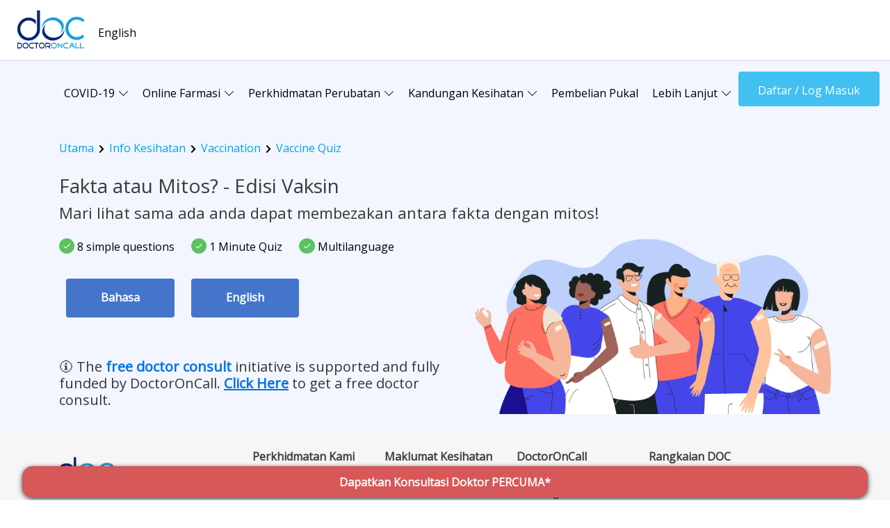

--- FILE ---
content_type: text/html; charset=utf-8
request_url: https://www.doctoroncall.com.my/health-centre/vaccine-quiz?lang=bm&utm_source=vaksinquiz&utm_medium=scarticlehyperlink&utm_campaign=vaksinasi
body_size: 73985
content:
<!DOCTYPE html><html lang="en"><head><title>Suntikan Vaksin. Ketahui Yang Mana Fakta Atau Mitos - DoctorOnCall</title><meta content="text/html; charset=utf-8" http-equiv="Content-Type"><meta charset="UTF-8"><meta name="viewport" content="width=device-width,initial-scale=1"><meta name="description" content="Spekulasi tentang vaksin COVID-19 mengandungi cip pengesan semakin hangat diperkatakan. Adakah ia fakta atau mitos? Uji pengetahuan vaksin anda dengan kuiz ini!"><meta property="og:url" content="https://www.doctoroncall.com.my/health-centre/vaccine_quiz"><meta property="og:type" content="website"><meta property="og:title" content="Suntikan Vaksin. Ketahui Yang Mana Fakta Atau Mitos - DoctorOnCall"><meta property="og:image" itemprop="image" content="/images/new_home/og_image_doc.png"><meta property="og:description" content="Spekulasi tentang vaksin COVID-19 mengandungi cip pengesan semakin hangat diperkatakan. Adakah ia fakta atau mitos? Uji pengetahuan vaksin anda dengan kuiz ini!"><meta property="og:locale" content="en_US"><meta name="url" content="https://www.doctoroncall.com.my/"><link rel="shortcut icon" href="https://doc-cdn.s3-ap-southeast-1.amazonaws.com/home/new_home/favicon.ico" type="image/x-icon"><link rel="icon" href="https://doc-cdn.s3-ap-southeast-1.amazonaws.com/home/new_home/favicon.ico" type="image/x-icon"><link rel="apple-touch-icon" href="https://doc-cdn.s3-ap-southeast-1.amazonaws.com/home/new_home/doctorOnCall-icon.png"><link rel="stylesheet" href="/health-centre/stylesheets/stylev08062023.css"><link rel="preconnect" href="https://stats.g.doubleclick.net"><link rel="preconnect" href="https://www.google.com"><link rel="preconnect" href="https://www.google-analytics.com"><link rel="preconnect" href="https://fonts.googleapis.com"><link rel="preconnect" href="https://fonts.gstatic.com" crossorigin><link href="https://fonts.googleapis.com/css2?family=Open+Sans&display=swap" rel="stylesheet"><meta name="facebook-domain-verification" content="nnffu0eqydll4rsdfgud3vltjkrk9r"><script>!function(e,t,a,r,n){e.dataLayer=e.dataLayer||[],e.dataLayer.push({"gtm.start":(new Date).getTime(),event:"gtm.js"});var s=t.getElementsByTagName("script")[0],g=t.createElement("script");g.async=!0,g.src="https://www.googletagmanager.com/gtm.js?id=GTM-5TJCHWZ",s.parentNode.insertBefore(g,s)}(window,document)</script><script async defer src="https://cdn.jsdelivr.net/npm/sharer.js@latest/sharer.min.js"></script><script async src="https://www.googletagmanager.com/gtag/js?id=UA-80312661-1"></script><script>function loadGoogleAds(){var e=document.createElement("script");if(e.setAttribute("src","https://securepubads.g.doubleclick.net/tag/js/gpt.js"),e.setAttribute("type","text/javascript"),e.setAttribute("async","async"),document.body.appendChild(e),window.googletag=window.googletag||{cmd:[]},googletag.cmd.push(function(){try{googletag.defineSlot("/21826856561/doc_hc_en_halfpage_300x600",[300,600],"div-gpt-ad-1604670919666-0").addService(googletag.pubads())}catch(e){}try{googletag.defineSlot("/21826856561/doc_hc_en_mobile_leaderboard_375x50",[375,50],"div-gpt-ad-1604672125377-0").addService(googletag.pubads())}catch(e){}try{googletag.defineSlot("/21826856561/doc_hc_leaderboard_728x90",[728,90],"div-gpt-ad-1604670875108-0").addService(googletag.pubads())}catch(e){}try{googletag.defineSlot("/21826856561/doc_hc_en_largeleaderboard_970x90",[970,90],"div-gpt-ad-1604670685168-0").addService(googletag.pubads())}catch(e){}googletag.pubads().enableSingleRequest(),googletag.enableServices()}),window.screen.width<=768)try{googletag.cmd.push(function(){googletag.display("div-gpt-ad-1604672125377-0")})}catch(e){}else{try{googletag.cmd.push(function(){googletag.display("div-gpt-ad-1604670919666-0")})}catch(e){}try{googletag.cmd.push(function(){googletag.display("div-gpt-ad-1604670875108-0")})}catch(e){}try{googletag.cmd.push(function(){googletag.display("div-gpt-ad-1604670685168-0")})}catch(e){}}}function checkLogin(){JSON.parse(window.localStorage.getItem("userDetails"))?(document.getElementById("header-login-signup").style.display="none",document.getElementById("header-login-account").style.display="inline-block",document.getElementById("header-login-account").style.visibility="visible",document.getElementById("header-login-signup-mobile").style.display="none",document.getElementById("header-login-account-mobile").style.display="inline-flex",document.getElementById("header-login-account-mobile").style.alignItems="center"):(document.getElementById("header-login-signup").style.display="inline-block",document.getElementById("header-login-account").style.display="none",document.getElementById("header-login-signup-mobile").style.display="inline-block",document.getElementById("header-login-account-mobile").style.display="none")}function displayName(){var e=JSON.parse(window.localStorage.getItem("userDetails")),t="Hello, "+JSON.parse(window.localStorage.getItem("userDetails")).name;e&&(document.getElementById("user-name").innerHTML=t,document.getElementById("login-btn").style.display="none",document.getElementById("signup-btn").style.display="none")}var time=3e3;setTimeout(function(){function e(){dataLayer.push(arguments)}window.dataLayer=window.dataLayer||[],e("js",new Date),e("config","UA-80312661-1")},time),document.addEventListener("DOMContentLoaded",function(){setTimeout(function(){try{checkLogin()}catch(e){console.log(e.message)}try{loadGoogleAds()}catch(e){console.log(e.message)}try{video()}catch(e){console.log(e.message)}try{displayName()}catch(e){console.log(e.message)}},1500)})</script><script src="//cdnt.netcoresmartech.com/smartechclient.js"></script><script>var user_mail=JSON.parse(window.localStorage.getItem("userDetails")).email
  
  smartech('create',  'ADGMOT35CHFLVDHBJNIG50K969Q1L02D392144T1IJBB24T6SG2G');
  smartech('register', 'e7d96159f40e6ec990826df8a95dab8d');
  smartech('identify', user_mail);

  let pbPayload = {
    url:window.location.href
  }

  let pageLoadPayload = {
    isLoggedIn: false,
    url:window.location.href
  }

  if(user_mail){
    pageLoadPayload.isLoggedIn = true
  }
  
  smartech('dispatch',"Page Load",pageLoadPayload)
  smartech('dispatch',"Page Browse",pbPayload)</script><link href="/health-centre/interactive/vaccine-quiz/vaccine_quiz_style.css" media="screen" rel="stylesheet" type="text/css"><script>var subdir="/health-centre"</script><script>function gaTrackerTeleConsult(e){var a=window.location.href;ga("send","event","HealthCentre",e,a)}!function(e,a,t,n,c,g,o){e.GoogleAnalyticsObject="ga",e.ga=e.ga||function(){(e.ga.q=e.ga.q||[]).push(arguments)},e.ga.l=1*new Date,g=a.createElement("script"),o=a.getElementsByTagName("script")[0],g.async=1,g.src="https://www.google-analytics.com/analytics.js",o.parentNode.insertBefore(g,o)}(window,document),ga("create","UA-80312661-1","auto"),ga("tracker","displayfeatures"),ga("send","pageview")</script><script>function redirectAuthCTA(){try{localStorage.getItem("userDetails")?window.location.href="https://www.doctoroncall.com.my/patient#/calltype?utm_source=vaccine-quiz-bm&utm_medium=vaccinehc&utm_campaign=vaksinasi&couponcode=JOMVAX":window.location.href="https://auth.doctoroncall.com.my?redirectUri=https://www.doctoroncall.com.my/patient#/calltype?utm_source=vaccine-quiz-bm&utm_medium=vaccinehc&utm_campaign=vaksinasi&couponcode=JOMVAX"}catch(c){console.log(c)}}</script></head><script>/*
       _____            _             _       
      / ____|          | |           | |      
     | |     ___  _ __ | |_ ___ _ __ | |_ ___ 
     | |    / _ \| '_ \| __/ _ \ '_ \| __/ __|
     | |___| (_) | | | | ||  __/ | | | |_\__ \
      \_____\___/|_| |_|\__\___|_| |_|\__|___/
                                              
    1. mainPage.js
    2. Constructor.js
    3. getEmailPage.js ==> disabled for version 1.0
    4. loading.js
    5. pageStructure.js
    6. questiondatabase.js
    7. resultJS.js
    8. shareLink.js                                   
    */
    
    // begin of 1. mainPage.js
    /*
    Note:
    - change og-tag based on language selected 
    - set progress length
    - define back, next and next1 button (navigation function)
    - define display function
    - define alert function
    */ 
    
    // end of mainPage.js
    
    // begin of 2. Constructor.js
    /*
    Note:
    - replace every matching keyword with templates. 
    - keyword set on each section (loading, result etc.)
    - template set at pageStructure.js
    */ 
    
    function constructor(input,template){
     
        for (key in input){
            var replace = key;
            var re = new RegExp(replace,"g");
            template=template.replace(re,input[key]);
        }
        return template;
    }
    // end of 2. Constructor.js
    
    // begin of 3. getEmailPage.js ==> disabled for version 1.0
    /*
    Note:
    - NOT USED IN VERSION 1.0
    - check email valid input by comparing with standard email format and ensure does not contain bad keywords.
    - blacklist keyword -> blackListTerms var a
    - show helpline if attempts to put email more than 5 times
    */ 
    function getEmailPage() {
        document.body.innerHTML = alertTemp + emailTemp;
        document.getElementById("emailAddress").addEventListener("click", () => {
            document.getElementsByClassName("submit-email-btn")[0].style.cssText = "background-color:var(--lightblue);border:1px solid var(--lightblue);color:#fff";
            document.getElementById("submitEmail").disabled = false;
            if (event.keyCode === 13) {
                validateEmail(emailAddress.value)
            }
        })
    }
    
    var emailErrorCounter = 0;
    
    function emailFormat(email) {
        var re = /^(([^<>()[\]\\.,;:\s@\"]+(\.[^<>()[\]\\.,;:\s@\"]+)*)|(\".+\"))@((\[[0-9]{1,3}\.[0-9]{1,3}\.[0-9]{1,3}\.[0-9]{1,3}\])|(([a-zA-Z\-0-9]+\.)+[a-zA-Z]{2,}))$/;
        if (re.test(email) == false) {
            console.log("have error")
            emailError(0);
            return false;
        }
        return true;
    }
    
    function blackListTerms(email) {
        var a = ["test", "admin", "aaa", "try", "user", "qwer", "domain", "spam", "trash", "example"];
        for (var i = 0; i < a.length; i++) {
            if (email.match(a[i])) {
                console.log('contained bad keyword')
                emailError(1);
                return false;
            }
        }
        console.log("does not contained bad keyword");
        return true;
    }
    
    function sendPostAJAX(url,body,onsuccess,onerror){
        var xmlhttp = new XMLHttpRequest();
        xmlhttp.onreadystatechange = function() {
            if (xmlhttp.readyState == XMLHttpRequest.DONE) {
            if (xmlhttp.status == 200) {
                onsuccess(JSON.parse(xmlhttp.responseText))
            }
            else if (xmlhttp.status == 400) {
                onerror(xmlhttp.response)
            }
            else {
                alert(xmlhttp.responseText);
            }
            }
        };
        xmlhttp.open("POST",url,true);
        // xmlhttp.setRequestHeader('Content-Type','application/json');
        xmlhttp.send(body);
    }
    
    
    function updateSendgridList(input) {
            console.log(document.getElementById("emailAddress").innerText)
    
            var googleSheetAPI ="https://script.google.com/macros/s/AKfycbyoloAZU4vMDvk5WOPLIBkMKDEepSvrqC32lVIVUKit7CJe7jsULQB-7pXB2Uh8ag_J/exec";
    
            // if(window.location.href.indexOf('-gratis')>0){
            //     googleSheetAPI ="https://script.google.com/macros/s/AKfycbxZopW8lD1Jjg1_-Eyb2jEiNW1R7NCJ33YpapLI2pOdjSl-sLE/exec";
            // }else if(window.location.href.indexOf('-urdu')>0){
            //     googleSheetAPI ="https://script.google.com/macros/s/AKfycbx5Cg4S1PKrgLYb9MBsw8VOBQRQZOriIq74gk7zLHyyMvwX89H9/exec";
            // }
    
            let coronaObjEmail={}
            coronaObjEmail.email = input;
            coronaObjEmail.time_create = new Date();
            coronaObjEmail.location = window.location.href
            coronaObjEmail.assessment_result = document.getElementById("submitEmail").innerText
            console.log(coronaObjEmail)
            if(coronaObjEmail.email){
                sendPostAJAX(googleSheetAPI, JSON.stringify(coronaObjEmail),
                    function(res){
                        console.log("email inserted")
    
                    }, function(err){
                        console.log(err);
                    })
            }
            else{
                alert("Enter a valid email address");
            }
    }
    
    function validateEmail(input) {
        //1. check if email contains correct format
        //2. check if email contains blacklisted keyword ==> blackListTerms()
        //3. POST API to sendgrid ==> send email
        //4. show result
        var email = input.toLowerCase();
        if (emailFormat(email) == true && blackListTerms(email) == true) {
            //valid email
            // document.getElementsByClassName("invalid-msg")[0].innerHTML = "its valid";
            updateSendgridList(email);
            // loadingPage();
            // resultPage();
            completeQuiz()
            console.log('done!!')
        }
    }
    
    function emailError(id) {
        emailAddress.value = '';
        emailErrorCounter++;
        console.log("error counter = " + emailErrorCounter)
        if (id == 0) {
            document.getElementsByClassName("invalid-msg")[0].innerHTML = `Email contained wrong format`;
        } else {
            document.getElementsByClassName("invalid-msg")[0].innerHTML = `Email contained bad keyword`;
        }
        if (emailErrorCounter > 5) {
            document.getElementsByClassName("invalid-msg")[0].innerHTML = `Having trouble putting email? click <a href='#'>here</a>`;
        }
    }  
    // end of 3. getEmailPage.js ==> disabled for version 1.0
    
    // begin of 4. loading.js
    /*
    Note:
    - for loading page. change loading langugage
    - invoked from next() function. return resultPage() instead of getEmailPage after 2000 ms
    */
    function loadingPage() {
        var Obj = {}
        if (lang == 0) {
            Obj = {
                xtitle: "Anda telah menjawab semua soalan!",
                xdesc: "Sila tunggu sebentar sementara kami mengira keputusan anda"
            }
        } else {
            Obj = {
                xtitle: "You’ve completed the quiz!",
                xdesc: "Give us a few seconds while we calculate your result"
            }
        }
        document.body.innerHTML = constructor(Obj, loadingTemp);
        // setTimeout(() => resultPage(), 2000);
        setTimeout(()=>getEmailPage(),2000); 
    }
    // end of 4. loading.js
    
    // begin of 5. pageStructure.js
    /*
    Note:
    - edit related page structure here
    */ 
    
    let headertemp = `<header class="container-fluid header" onclick="openAlert()">
    <!-- start a tag for logo -->
    <a href="https://www.doctoroncall.com.my" class="doc-header-logo"> <img class="header-logo" src="https://doc-cdn.s3-ap-southeast-1.amazonaws.com/home/new_home/doctoroncall-logo-png.png" alt="DoctorOnCall logo">
    </a>
    <!-- end of a tag for logo -->
    <input class="header-menu-btn" type="checkbox" id="menu-btn">
    <label class="header-menu-icon" for="menu-btn"><span class="navicon"></span></label>
    
    <!-- start ul for content in header -->
    <div class="header-menu" id="menu-header">
    
        <!--Mobile only login design-->
        <div class="icon-userlogin mobile-only header-user-link-mobile">
            <!--<img src="/images/default-user.svg" loading="lazy"> Container for user image-->
            <a id="header-login-account-mobile" href="https://www.doctoroncall.com.my/health-centre/account" style="display: none;">
                <svg viewBox="0 0 172 172">
                    <path d="M0,172v-172h172v172z" fill="none"></path>
                    <path d="M86,172c-47.49649,0 -86,-38.50351 -86,-86v0c0,-47.49649 38.50351,-86 86,-86v0c47.49649,0 86,38.50351 86,86v0c0,47.49649 -38.50351,86 -86,86z" fill="#ebebeb"></path>
                    <path d="M103.01725,106.50563c-0.4085,-4.43975 -0.24725,-7.53575 -0.24725,-11.5885c2.01025,-1.0535 5.6115,-7.77225 6.2135,-13.44825c1.58025,-0.129 4.07425,-1.66625 4.80525,-7.75075c0.387,-3.268 -1.17175,-5.10625 -2.1285,-5.68675c2.56925,-7.72925 7.912,-31.648 -9.8685,-34.1205c-1.83825,-3.21425 -6.52525,-4.8375 -12.60975,-4.8375c-24.37025,0.4515 -27.305,18.404 -21.96225,38.958c-0.95675,0.5805 -2.5155,2.41875 -2.1285,5.68675c0.74175,6.0845 3.225,7.62175 4.80525,7.75075c0.602,5.676 4.343,12.39475 6.364,13.44825c0,4.05275 0.1505,7.14875 -0.258,11.5885c-4.816,12.9645 -37.3455,9.32025 -38.8505,34.32475h104.576c-1.505,-25.0045 -33.89475,-21.36025 -38.71075,-34.32475z">
                    </path>
                    <path d="M86,172c-47.49649,0 -86,-38.50351 -86,-86v0c0,-47.49649 38.50351,-86 86,-86v0c47.49649,0 86,38.50351 86,86v0c0,47.49649 -38.50351,86 -86,86z" fill="none"></path>
                    <path d="M86,168.56c-45.59663,0 -82.56,-36.96337 -82.56,-82.56v0c0,-45.59663 36.96337,-82.56 82.56,-82.56v0c45.59663,0 82.56,36.96337 82.56,82.56v0c0,45.59663 -36.96337,82.56 -82.56,82.56z" fill="none"></path>
                </svg>My Account</a>
        </div>
    
        <div class="header-menu-div"> <a class="header-link" href="https://www.doctoroncall.com.my/health-centre">Health Screening</a></div>
        <div class="header-menu-div"> <a class="header-link" href="https://www.doctoroncall.com.my/tanya">Ask Doctor </a></div>
        <div class="header-menu-div"> <a class="header-link linkHeader" href="https://www.doctoroncall.com.my/online-doctor" onclick="ga('send', 'event', 'MedicineTrack', 'Consult a Doctor', 'ProductPage');"> Consult Doctor </a></div>
        <div class="header-menu-div"> <a class="header-link" href="https://www.doctoroncall.com.my/health-centre"> Online Pharmacy </a> </div>
        <div class="header-menu-div"> <a class="header-link" href="https://www.doctoroncall.com.my/find-doctor"> Specialist Hospital </a></div>
        <div class="header-menu-div header-more-content">
            <a class="header-link desktop-only"> More <svg class="header-more-icon" viewBox="0 0 50 50">
            <path d="M 4.84375 12.90625 L 2.75 15 L 25 37.25 L 47.25 15 L 45.15625 12.90625 L 25 33.0625 Z ">
            </path>
            </svg></a>
            <!-- start div for header content in desktop -->
            <div class="header-dropdown-content">
              <a href="https://www.doctoroncall.com.my/about-us"> About Us</a>
              <a href="https://www.doctoroncall.com.my/soalan">Health Q&A</a>
              <a href="https://www.doctoroncall.com.my/penyakit-a-z">Read Health Articles</a>
              <a href="https://www.doctoroncall.com.my/faq">FAQ</a>
              <a href="https://www.doctoroncall.com.my/media">Media</a>
              <a href="https://www.doctoroncall.com.my/career">Careers</a>
              <a href="https://www.doctoroncall.com.my/panel-doctor">Panel Doctors</a>
              <a href="https://www.doctoroncall.com.my/corporate-partnership">Corporate Partnerships</a>
              <a href="https://www.doctoroncall.com.my/contact-us">Contact Us</a>
            </div>
        </div>
    
        <a class="header-user-link" href="https://www.doctoroncall.com.my/health-centre/account">
            <svg id="header-login-account" viewBox="0 0 20 20" style="display: none;">
                <path d="M10.1,0.1c-5.5,0-10,4.5-10,10c0,5.5,4.5,10,10,10c5.5,0,10-4.5,10-10C20.1,4.6,15.6,0.1,10.1,0.1z    M10.1,2.2c2.2,0,3.9,1.8,3.9,3.9c0,2.2-1.8,3.9-3.9,3.9S6.2,8.3,6.2,6.1C6.2,3.9,7.9,2.2,10.1,2.2z M10.1,19.6   c-2.8,0-5.3-1.2-7-3.1c0-2.9,2.4-5.1,7-5.1s7,2.1,7,5.1C15.4,18.3,12.9,19.6,10.1,19.6z"></path>
            </svg>
        </a>
    
        <div class="header-menu-div-signup">
            <a id="header-login-signup" class="button-login-signup desktop-only" onclick="redirectSignUp()" href="#" style="display: inline-block;">Sign Up / Login</a>
        </div>
    
    </div>
    <!-- end of ul for content in header -->
    </header>`;
    
    let alertTemp = `<!-- Alert -->
    <div class="alert-overlay"></div>
    <div class="alert-container">
        <div class="alert-text">
            <div class="alertlogo"></div>
            <p>xfirst</p>
            <p>xsecond</p>
           <div class="alert-btn-holder">
                <button onclick="closeAlert()" class="alert-btn-primary">xcncl</button>
                <button onclick="alert('going somewhere')" class="alert-btn-secondary" >xleave</button>
           </div>       
        </div>
    </div>`;
    var alertBox = "";
    let loadingTemp = ` <div id="loader" class="loading-container">
    <div class="loading-animation">
        <svg viewBox="0 0 100 100" >
          <circle cx="8" cy="39.018" r="2.85269" fill="#1d3f72">
            <animate attributeName="r" times="0;0.5;1" values="2.4000000000000004;3.5999999999999996;2.4000000000000004" dur="2s" repeatCount="indefinite" begin="-0.5s"></animate>
            <animate attributeName="cy" keyTimes="0;0.5;1" values="38.5;61.5;38.5" dur="2s" repeatCount="indefinite" begin="0s" keySplines="0.5 0 0.5 1;0.5 0 0.5 1" calcMode="spline"></animate>
            <animate attributeName="fill" keyTimes="0;0.5;1" values="#1d3f72;#5699d2;#1d3f72" dur="2s" repeatCount="indefinite" begin="-0.5s"></animate>
          </circle><circle cx="8" cy="60.982" r="3.14731" fill="#d8ebf9">
            <animate attributeName="r" times="0;0.5;1" values="2.4000000000000004;3.5999999999999996;2.4000000000000004" dur="2s" repeatCount="indefinite" begin="-1.5s"></animate>
            <animate attributeName="cy" keyTimes="0;0.5;1" values="38.5;61.5;38.5" dur="2s" repeatCount="indefinite" begin="-1s" keySplines="0.5 0 0.5 1;0.5 0 0.5 1" calcMode="spline"></animate>
            <animate attributeName="fill" keyTimes="0;0.5;1" values="#d8ebf9;#71c2cc;#d8ebf9" dur="2s" repeatCount="indefinite" begin="-0.5s"></animate>
          </circle><circle cx="20" cy="39.059" r="3.15269" fill="#1d3f72">
            <animate attributeName="r" times="0;0.5;1" values="2.4000000000000004;3.5999999999999996;2.4000000000000004" dur="2s" repeatCount="indefinite" begin="-0.75s"></animate>
            <animate attributeName="cy" keyTimes="0;0.5;1" values="38.5;61.5;38.5" dur="2s" repeatCount="indefinite" begin="-0.25s" keySplines="0.5 0 0.5 1;0.5 0 0.5 1" calcMode="spline"></animate>
            <animate attributeName="fill" keyTimes="0;0.5;1" values="#1d3f72;#5699d2;#1d3f72" dur="2s" repeatCount="indefinite" begin="-0.75s"></animate>
          </circle><circle cx="20" cy="60.941" r="2.84731" fill="#d8ebf9">
            <animate attributeName="r" times="0;0.5;1" values="2.4000000000000004;3.5999999999999996;2.4000000000000004" dur="2s" repeatCount="indefinite" begin="-1.75s"></animate>
            <animate attributeName="cy" keyTimes="0;0.5;1" values="38.5;61.5;38.5" dur="2s" repeatCount="indefinite" begin="-1.25s" keySplines="0.5 0 0.5 1;0.5 0 0.5 1" calcMode="spline"></animate>
            <animate attributeName="fill" keyTimes="0;0.5;1" values="#d8ebf9;#71c2cc;#d8ebf9" dur="2s" repeatCount="indefinite" begin="-0.75s"></animate>
          </circle><circle cx="32" cy="44.7187" r="3.45269" fill="#1d3f72">
            <animate attributeName="r" times="0;0.5;1" values="2.4000000000000004;3.5999999999999996;2.4000000000000004" dur="2s" repeatCount="indefinite" begin="-1s"></animate>
            <animate attributeName="cy" keyTimes="0;0.5;1" values="38.5;61.5;38.5" dur="2s" repeatCount="indefinite" begin="-0.5s" keySplines="0.5 0 0.5 1;0.5 0 0.5 1" calcMode="spline"></animate>
            <animate attributeName="fill" keyTimes="0;0.5;1" values="#1d3f72;#5699d2;#1d3f72" dur="2s" repeatCount="indefinite" begin="-1s"></animate>
          </circle><circle cx="32" cy="55.2813" r="2.54731" fill="#d8ebf9">
            <animate attributeName="r" times="0;0.5;1" values="2.4000000000000004;3.5999999999999996;2.4000000000000004" dur="2s" repeatCount="indefinite" begin="-2s"></animate>
            <animate attributeName="cy" keyTimes="0;0.5;1" values="38.5;61.5;38.5" dur="2s" repeatCount="indefinite" begin="-1.5s" keySplines="0.5 0 0.5 1;0.5 0 0.5 1" calcMode="spline"></animate>
            <animate attributeName="fill" keyTimes="0;0.5;1" values="#d8ebf9;#71c2cc;#d8ebf9" dur="2s" repeatCount="indefinite" begin="-1s"></animate>
          </circle><circle cx="44" cy="55.4489" r="3.44731" fill="#1d3f72">
            <animate attributeName="r" times="0;0.5;1" values="2.4000000000000004;3.5999999999999996;2.4000000000000004" dur="2s" repeatCount="indefinite" begin="-1.25s"></animate>
            <animate attributeName="cy" keyTimes="0;0.5;1" values="38.5;61.5;38.5" dur="2s" repeatCount="indefinite" begin="-0.75s" keySplines="0.5 0 0.5 1;0.5 0 0.5 1" calcMode="spline"></animate>
            <animate attributeName="fill" keyTimes="0;0.5;1" values="#1d3f72;#5699d2;#1d3f72" dur="2s" repeatCount="indefinite" begin="-1.25s"></animate>
          </circle><circle cx="44" cy="44.5511" r="2.55269" fill="#d8ebf9">
            <animate attributeName="r" times="0;0.5;1" values="2.4000000000000004;3.5999999999999996;2.4000000000000004" dur="2s" repeatCount="indefinite" begin="-2.25s"></animate>
            <animate attributeName="cy" keyTimes="0;0.5;1" values="38.5;61.5;38.5" dur="2s" repeatCount="indefinite" begin="-1.75s" keySplines="0.5 0 0.5 1;0.5 0 0.5 1" calcMode="spline"></animate>
            <animate attributeName="fill" keyTimes="0;0.5;1" values="#d8ebf9;#71c2cc;#d8ebf9" dur="2s" repeatCount="indefinite" begin="-1.25s"></animate>
          </circle><circle cx="56" cy="60.982" r="3.14731" fill="#1d3f72">
            <animate attributeName="r" times="0;0.5;1" values="2.4000000000000004;3.5999999999999996;2.4000000000000004" dur="2s" repeatCount="indefinite" begin="-1.5s"></animate>
            <animate attributeName="cy" keyTimes="0;0.5;1" values="38.5;61.5;38.5" dur="2s" repeatCount="indefinite" begin="-1s" keySplines="0.5 0 0.5 1;0.5 0 0.5 1" calcMode="spline"></animate>
            <animate attributeName="fill" keyTimes="0;0.5;1" values="#1d3f72;#5699d2;#1d3f72" dur="2s" repeatCount="indefinite" begin="-1.5s"></animate>
          </circle><circle cx="56" cy="39.018" r="2.85269" fill="#d8ebf9">
            <animate attributeName="r" times="0;0.5;1" values="2.4000000000000004;3.5999999999999996;2.4000000000000004" dur="2s" repeatCount="indefinite" begin="-2.5s"></animate>
            <animate attributeName="cy" keyTimes="0;0.5;1" values="38.5;61.5;38.5" dur="2s" repeatCount="indefinite" begin="-2s" keySplines="0.5 0 0.5 1;0.5 0 0.5 1" calcMode="spline"></animate>
            <animate attributeName="fill" keyTimes="0;0.5;1" values="#d8ebf9;#71c2cc;#d8ebf9" dur="2s" repeatCount="indefinite" begin="-1.5s"></animate>
          </circle><circle cx="68" cy="60.941" r="2.84731" fill="#1d3f72">
            <animate attributeName="r" times="0;0.5;1" values="2.4000000000000004;3.5999999999999996;2.4000000000000004" dur="2s" repeatCount="indefinite" begin="-1.75s"></animate>
            <animate attributeName="cy" keyTimes="0;0.5;1" values="38.5;61.5;38.5" dur="2s" repeatCount="indefinite" begin="-1.25s" keySplines="0.5 0 0.5 1;0.5 0 0.5 1" calcMode="spline"></animate>
            <animate attributeName="fill" keyTimes="0;0.5;1" values="#1d3f72;#5699d2;#1d3f72" dur="2s" repeatCount="indefinite" begin="-1.75s"></animate>
          </circle><circle cx="68" cy="39.059" r="3.15269" fill="#d8ebf9">
            <animate attributeName="r" times="0;0.5;1" values="2.4000000000000004;3.5999999999999996;2.4000000000000004" dur="2s" repeatCount="indefinite" begin="-2.75s"></animate>
            <animate attributeName="cy" keyTimes="0;0.5;1" values="38.5;61.5;38.5" dur="2s" repeatCount="indefinite" begin="-2.25s" keySplines="0.5 0 0.5 1;0.5 0 0.5 1" calcMode="spline"></animate>
            <animate attributeName="fill" keyTimes="0;0.5;1" values="#d8ebf9;#71c2cc;#d8ebf9" dur="2s" repeatCount="indefinite" begin="-1.75s"></animate>
          </circle><circle cx="80" cy="55.2813" r="2.54731" fill="#1d3f72">
            <animate attributeName="r" times="0;0.5;1" values="2.4000000000000004;3.5999999999999996;2.4000000000000004" dur="2s" repeatCount="indefinite" begin="-2s"></animate>
            <animate attributeName="cy" keyTimes="0;0.5;1" values="38.5;61.5;38.5" dur="2s" repeatCount="indefinite" begin="-1.5s" keySplines="0.5 0 0.5 1;0.5 0 0.5 1" calcMode="spline"></animate>
            <animate attributeName="fill" keyTimes="0;0.5;1" values="#1d3f72;#5699d2;#1d3f72" dur="2s" repeatCount="indefinite" begin="-2s"></animate>
          </circle><circle cx="80" cy="44.7187" r="3.45269" fill="#d8ebf9">
            <animate attributeName="r" times="0;0.5;1" values="2.4000000000000004;3.5999999999999996;2.4000000000000004" dur="2s" repeatCount="indefinite" begin="-3s"></animate>
            <animate attributeName="cy" keyTimes="0;0.5;1" values="38.5;61.5;38.5" dur="2s" repeatCount="indefinite" begin="-2.5s" keySplines="0.5 0 0.5 1;0.5 0 0.5 1" calcMode="spline"></animate>
            <animate attributeName="fill" keyTimes="0;0.5;1" values="#d8ebf9;#71c2cc;#d8ebf9" dur="2s" repeatCount="indefinite" begin="-2s"></animate>
          </circle><circle cx="92" cy="44.5511" r="2.55269" fill="#1d3f72">
            <animate attributeName="r" times="0;0.5;1" values="2.4000000000000004;3.5999999999999996;2.4000000000000004" dur="2s" repeatCount="indefinite" begin="-2.25s"></animate>
            <animate attributeName="cy" keyTimes="0;0.5;1" values="38.5;61.5;38.5" dur="2s" repeatCount="indefinite" begin="-1.75s" keySplines="0.5 0 0.5 1;0.5 0 0.5 1" calcMode="spline"></animate>
            <animate attributeName="fill" keyTimes="0;0.5;1" values="#1d3f72;#5699d2;#1d3f72" dur="2s" repeatCount="indefinite" begin="-2.25s"></animate>
          </circle><circle cx="92" cy="55.4489" r="3.44731" fill="#d8ebf9">
            <animate attributeName="r" times="0;0.5;1" values="2.4000000000000004;3.5999999999999996;2.4000000000000004" dur="2s" repeatCount="indefinite" begin="-3.25s"></animate>
            <animate attributeName="cy" keyTimes="0;0.5;1" values="38.5;61.5;38.5" dur="2s" repeatCount="indefinite" begin="-2.75s" keySplines="0.5 0 0.5 1;0.5 0 0.5 1" calcMode="spline"></animate>
            <animate attributeName="fill" keyTimes="0;0.5;1" values="#d8ebf9;#71c2cc;#d8ebf9" dur="2s" repeatCount="indefinite" begin="-2.25s"></animate>
          </circle>
          </svg>
    </div>
    <p class="loading-title">
      xtitle
    </p>
    <p class="loading-subtitle">
      xdesc
    </p>  
    </div>`;
    let resultpageTemp = `
    <!-- Result 2 -->
    <div class="container-fluid hero-result">
      <!-- Result 2.1 -->
      <h1 id="hero-title">Superhero</h1>
      <!-- Result 2.2 -->
    </div>
    
    <!-- Result 3 and 4 -->
    <div class="container ">
      <div class="row">
          <!-- Result 3 -->
          <div class="col-sm-12 quiz-result">
              <!-- Result 3.1 -->
              <div class="quiz-result-text">
                  <!-- Result 3.1.1 -->
                  <div id="quizResultMainText" class="quiz-result-main-text"></div>
              </div>
              <!-- Result 3.2 -->
              <div class="quiz-share desktop-only">
                  <h2>xShareSection</h2>
                  <!-- Result 3.2.1 -->
                  <div class="quiz-share-icon-wrapper">
    
                          <div class="quiz-share-icon" onclick="shareLink('whatsApp')"></div><!-- WhatsApp-->
                          
                          <!-- Facebook-->
                          <div class="quiz-share-icon" onclick="shareLink('facebook')"></div><!-- Facebook-->
                 
    
                          <div class="quiz-share-icon" onclick="shareLink('twitter')"></div><!-- Twitter-->
                          
                  </div>                 
              </div>
    
              <p class="hc-disclaimer" id="hc-disclaimer">xHCdisclaimer</p>
    
              <h2>xReference</h2>
              <div class="quiz-reference">
                <div class="reference-text-link">1. The Fagerström Test for Nicotine Dependence, Pubmed<a rel="nofollow" target="_blank" href="https://pubmed.ncbi.nlm.nih.gov/1932883/" class="external-link-svg"><svg viewBox="0 0 30 30" class="soalan-link-svg-fill"><path d="M 25.980469 2.9902344 A 1.0001 1.0001 0 0 0 25.869141 3 L 20 3 A 1.0001 1.0001 0 1 0 20 5 L 23.585938 5 L 13.292969 15.292969 A 1.0001 1.0001 0 1 0 14.707031 16.707031 L 25 6.4140625 L 25 10 A 1.0001 1.0001 0 1 0 27 10 L 27 4.1269531 A 1.0001 1.0001 0 0 0 25.980469 2.9902344 z M 6 7 C 4.9069372 7 4 7.9069372 4 9 L 4 24 C 4 25.093063 4.9069372 26 6 26 L 21 26 C 22.093063 26 23 25.093063 23 24 L 23 14 L 23 11.421875 L 21 13.421875 L 21 16 L 21 24 L 6 24 L 6 9 L 14 9 L 16 9 L 16.578125 9 L 18.578125 7 L 16 7 L 14 7 L 6 7 z"></path></svg></a></div>     
              </div>
              
        </div>
      </div>
    </div>
    <div id="home_floating_btn">
        <a class="vaccine-floating" id="float-text" href="https://www.doctoroncall.com.my/online-doctor?utm_source=freeconsultbtn&utm_medium=smokinghc&utm_campaign=smoking_cessation">xFloating</a>
    </div>`;
    var resultpage = ``;
    
    let questionStructure = `    
        <!-- Progress Bar -->
        <div id="parentBar"  class="container-fluid">            
            <button onclick="back()" id="backBtn" class="back-btn">
                <svg viewBox="0 0 306 306">
                    <polygon points="247.35 35.7 211.65 0 58.65 153 211.65 306 247.35 270.3 130.05 153"/>
                </svg>
            </button>
            <div class="progress-container">
                  <div class="progressTrack">
                    <div class="progressBar"></div>
                  </div>
                </div>
            <div class="progressText-container"><span id="progressText">0</span> / 8</div>
        </div>
        <div id="questionDOM" class="container question-text"></div>
        <div id="answerDOM" class="container answer-DOM"></div>`;
    
    let bmiTemp = `
        <div id="bmi" class="bmi-holder">
        <p class="bmi-text">question</p>
        <div id="heightPlaceholder" class="value">xh</div>
        <label class="slider-label">xl</label>
        <input type="range" min="4" max="66" value="4" oninput="updateTextInput(this.value,1)">
        <button onclick="next1()" id="nextBMI" class="bmi-btn" disabled="" >xnext</button>
        </div>`;
    
    
    let MainResultTemp = `<h2>xResultTitle</h2>
                   <p>xResultDesc</p>
                   <table id="quizResultTable" class="quiz-result-table"></table>
    
                   <div class="result-desktop-only">
                        <button class="consult-doc" onclick="location.href='https://www.doctoroncall.com.my/online-doctor'">
                            <img class="consult-img" src="./interactive/nicotine-quiz/img/appt.png">
                            <p>xMB</p></button>
                        <button class="forum" onclick="location.href='https://www.doctoroncall.com.my/health-centre/smoking-cessation'">
                            <img class="consult-img" src="./interactive/nicotine-quiz/img/forum.png">
                            <p>xlandingPage</p></button>
                    </div>`;
    
    let emailTemp = `<!-- begin email section -->
    <div class="email-container">
      <div class="email-title-desc">
          <div class="email-title">
              Your result is ready
          </div>
            <div class="email-desc">
              Please enter a valid email to continue
            </div>
      </div> 
      
      <div class="email-form-container"> 
            <input type="email" placeholder="user@domain.com" id="emailAddress" autofocus>
            
          <hr class="email-seperator">
            <div class="invalid-msg"></div>
      </div>
    
      <div class="email-button-container">
        <button class="submit-email-btn" id="submitEmail" onclick="validateEmail(emailAddress.value)" disabled="true">NEXT</button>
        <div class="email-agree">By clicking next, I hereby agree to the T&C and Personal Data Protection Policy</div>
      </div>  
     
    </div>
    <!-- end email section -->`;
    
    let footerTemp = `<!-- start of footer-->
    <!-- start of footer-->
    <footer class="container-fluid footer">
      <!-- start div for upper footer -->
      <div class="container">
        <!-- start div for row -->
        <div class="row">
          <!-- start div for column for DoctorOnCall description -->
          <div class="col-lg-5 col-md-6 first-footer">
            <a href="https://www.doctoroncall.com.my">
              <img class="header-logo" src="https://doc-cdn.s3-ap-southeast-1.amazonaws.com/medicine/doctorOnCall-icon.png" alt="DoctorOnCall logo">
            </a>
            <p>DoctorOnCall is Malaysia's first and largest digital healthcare platform, bringing easier and more affordable access to medicines through our online pharmacy. We provide digital health services including our Online Pharmacy and Video Consultations. With the best prices, quick service and ease of use, taking care of your health just became a lot easier with DoctorOnCall.</p> <br>
            <svg class="footer-readmore-arrow" viewBox="0 0 50 50">
              <path
                d="M 38.035156 13.988281 C 37.628906 13.980469 37.257813 14.222656 37.09375 14.59375 C 36.933594 14.96875 37.015625 15.402344 37.300781 15.691406 L 45.277344 24 L 2.023438 24 C 1.664063 23.996094 1.328125 24.183594 1.148438 24.496094 C 0.964844 24.808594 0.964844 25.191406 1.148438 25.503906 C 1.328125 25.816406 1.664063 26.003906 2.023438 26 L 45.277344 26 L 37.300781 34.308594 C 36.917969 34.707031 36.933594 35.339844 37.332031 35.722656 C 37.730469 36.105469 38.363281 36.09375 38.746094 35.691406 L 49.011719 25 L 38.746094 14.308594 C 38.5625 14.109375 38.304688 13.996094 38.035156 13.988281 Z ">
              </path>
            </svg>
            <a class="footer-readmore-link" href="https://www.doctoroncall.com.my">Read More</a>
          </div>
          <!-- end div for column for DoctorOnCall description -->
          <!-- start div for column for Our Services -->
          <div class="col-lg-2 col-md-6 col-6 first-footer">
            <h3>Our Services</h3>
            <div class="footer-content">
              <a href="https://www.doctoroncall.com.my/medicine">Online Pharmacy</a>
              <a href="https://www.doctoroncall.com.my/online-doctor">Consult A Doctor</a>
              <a href="https://www.doctoroncall.com.my/tanya/en">Ask a Question</a>
              <a href="https://www.doctoroncall.com.my/penyakit-a-z">Read Health Articles</a>
              <a href="https://www.doctoroncall.com.my/find-doctor">Search Hospital</a>
              <a href="https://www.doctoroncall.com.my/find-doctor">Search Doctors</a>
              <a href="https://www.doctoroncall.com.my/find-doctor">Book Appointment</a>
              <a href="https://www.doctoroncall.com.my/tanya/en">Ask Doctor</a>
            </div>
          </div>
          <!-- end div for column for Our Services -->
          <!-- start div for column for doctorOnCall -->
          <div class="col-lg-2 col-md-6 col-6 first-footer">
            <h3>DoctorOnCall </h3>
            <div class="footer-content">
              <a href="https://www.doctoroncall.com.my/about-us"> About Us </a>
              <a href="https://www.doctoroncall.com.my/privacyPolicy"> Privacy </a>
              <a href="https://www.doctoroncall.com.my/faq"> FAQ </a>
              <a href="mailto:contact@doctoroncall.com.my"> Contact Us </a>
              <a href="https://www.doctoroncall.com.my/termsOfService"> Terms of Use </a>
              <a href="https://www.doctoroncall.com.my/doctor#/signin"> Doctors Login </a>
              <a href="https://www.doctoroncall.com.my/media"> Media </a>
              <a href="https://www.doctoroncall.com.my/health-centre/dispensation-policy"> Dispensation Policy </a>
            </div>
          </div>
          <!-- end div for column for DoctorOnCall -->
          <!-- start div for column for Reach Us -->
          <div class="col-lg-3 col-md-6 first-footer">
            <h3> Reach Us </h3>
            <div class="footer-content">
              <!-- <a href="tel:+60384082000">+60384082000</a> -->
              <a href="mailto:contact@doctoroncall.com.my" target="_top">contact@doctoroncall.com.my</a>
              <div class="footer-social-media">
                <h3> Social Media </h3>
                <a target="_blank" href="https://www.facebook.com/doctoroncallMY/" alt="DoctorOnCall Facebook Page">
                  <svg viewBox="0 0 172 172">
                    <path d="M0,172v-172h172v172z" fill="none"></path>
                    <g fill="#333">
                      <path
                        d="M141.04,13.76h-110.08c-9.4944,0 -17.2,7.7056 -17.2,17.2v110.08c0,9.4944 7.7056,17.2 17.2,17.2h110.08c9.4944,0 17.2,-7.7056 17.2,-17.2v-110.08c0,-9.4944 -7.7056,-17.2 -17.2,-17.2zM127.28,65.36h-6.88c-7.3616,0 -10.32,1.72 -10.32,6.88v10.32h17.2l-3.44,17.2h-13.76v51.6h-17.2v-51.6h-13.76v-17.2h13.76v-10.32c0,-13.76 6.88,-24.08 20.64,-24.08c9.976,0 13.76,3.44 13.76,3.44z">
                      </path>
                  </svg></a>
                <a target="_blank" href="https://www.instagram.com/doctoroncallmy/ " alt="DoctorOnCall Instagram Page"><svg
                    viewBox="0 0 50 50">
                    <path fill="#333"
                      d="M 16 3 C 8.83 3 3 8.83 3 16 L 3 34 C 3 41.17 8.83 47 16 47 L 34 47 C 41.17 47 47 41.17 47 34 L 47 16 C 47 8.83 41.17 3 34 3 L 16 3 z M 37 11 C 38.1 11 39 11.9 39 13 C 39 14.1 38.1 15 37 15 C 35.9 15 35 14.1 35 13 C 35 11.9 35.9 11 37 11 z M 25 14 C 31.07 14 36 18.93 36 25 C 36 31.07 31.07 36 25 36 C 18.93 36 14 31.07 14 25 C 14 18.93 18.93 14 25 14 z M 25 16 C 20.04 16 16 20.04 16 25 C 16 29.96 20.04 34 25 34 C 29.96 34 34 29.96 34 25 C 34 20.04 29.96 16 25 16 z">
                    </path>
                  </svg></a>
                <a target="_blank" href="https://twitter.com/doctoroncallmy" alt="DoctorOnCall Twitter Page">
                  <svg viewBox="0 0 172 172">
                    <path d="M0,172v-172h172v172z" fill="none"></path>
                    <g fill="#333">
                      <path
                        d="M172.215,35.905c-6.35594,2.82188 -13.16875,4.71656 -20.33094,5.57656c7.31,-4.38063 12.92687,-11.31438 15.56062,-19.565c-6.82625,4.04469 -14.41844,6.9875 -22.4675,8.57312c-6.45,-6.88 -15.64125,-11.16656 -25.81344,-11.16656c-19.53812,0 -35.38094,15.82937 -35.38094,35.3675c0,2.76812 0.3225,5.46906 0.92719,8.0625c-29.40125,-1.47813 -55.45656,-15.56063 -72.91187,-36.96656c-3.05031,5.24062 -4.78375,11.31437 -4.78375,17.79125c0,12.26844 6.235,23.09906 15.73531,29.455c-5.805,-0.18813 -11.26062,-1.78719 -16.03094,-4.43438c0,0.14781 0,0.29563 0,0.44344c0,17.14625 12.20125,31.43031 28.36656,34.69562c-2.95625,0.80625 -6.08719,1.23625 -9.31219,1.23625c-2.28438,0 -4.50156,-0.215 -6.665,-0.645c4.515,14.04219 17.57625,24.295 33.04281,24.57719c-12.09375,9.48688 -27.34531,15.13063 -43.92719,15.13063c-2.86219,0 -5.67062,-0.16125 -8.42531,-0.49719c15.64125,10.05125 34.23875,15.89656 54.22031,15.89656c65.06438,0 100.64688,-53.89781 100.64688,-100.63344c0,-1.53187 -0.04031,-3.07719 -0.09406,-4.58219c6.90687,-4.98531 12.9,-11.22031 17.64344,-18.31531z">
                      </path>
                    </g>
                  </svg></a>
              </div>
            </div>
          </div>
          <!-- end div for column for Reach Us -->
        </div>
        <!-- end div for row -->
      </div>
      <!-- end div for upper footer -->
      
    <!-- start div for lower footer -->
    <div class="container footer-sitemap ">
      <!-- start div for sitemap -->
      <div class="footer-sitemap-title">
        <h2> Sitemap </h2>
      </div>
      <!-- end div for sitemap-->
      <!-- start div for sitemap content -->
      <div class="container ">
        <!-- start div for footer tabs -->
        <div class="footer-tabs">
          <input type="radio" name="tabs" id="tab-english" checked="checked">
          <label for="tab-english">English</label>
          <!-- start div for footer tab english -->
          <div class="footer-tab">
            <a href="https://www.doctoroncall.com.my/womens-health">Women's Health</a>
            <a href="https://www.doctoroncall.com.my/general-health">General Health</a>
            <a href="https://www.doctoroncall.com.my/mens-health">Men's Health</a>
            <a href="https://www.doctoroncall.com.my/sexual-health">Sexual Health</a>
          </div>
          <!-- end div for footer tab english -->
          <input type="radio" name="tabs" id="tab-bahasa">
          <label for="tab-bahasa">Bahasa</label>
          <!-- start div for footer tab bahasa -->
          <div class="footer-tab">
            <a href="https://www.doctoroncall.com.my/kesihatan-wanita">Kesihatan Wanita</a>
            <a href="https://www.doctoroncall.com.my/kesihatan">Kesihatan Umum</a>
            <a href="https://www.doctoroncall.com.my/kesihatan-lelaki">Kesihatan Lelaki</a>
            <a href="https://www.doctoroncall.com.my/kesihatan-seksual">Kesihatan Seksual</a>
          </div>
            <!-- end div for footer tab health centre-->
            </div>
            <!-- end div for footer tabs-->
        </div>
        <!-- start div for sitemap content -->
        </div>
        <!-- end div for upper footer -->
    </footer>
    <!-- end of footer-->`;
    
    // end of 5. pageStructure.js
    
    // begin of 6. questiondatabase.js
    /*
    Note:
    - lift of answers' bankscore
    - risk details is the result summary
    - senior age defined at function updateTextInput
    - keys defined here
    */
    //symptoms & Risk
    var bankScore = {
       score: 0,
    }
    
    
    var placeHolder,placeHolderMin,placeHolderMax = "";
    
    // First question
    function GetBmiPage() {
        var Obj = {};
        if (lang == 0) {
            Obj = {
                xnext: "SETERUSNYA",
                question: "Sila nyatakan <span class ='blue'>umur</span> anda, supaya kami dapat menganggarkan risiko anda dengan lebih baik.",
                xh: "Umur Anda",
                xl:"Gerakkan tombol ke kanan"
            }
            placeHolder = " tahun";
            placeHolderMin = "kurang dari 5 tahun";
            placeHolderMax ="lebih dari 65 tahun";
        } else {
            Obj = {
                xnext: "NEXT",
                question: "Please tell us your <span class ='blue'>age</span> so we can estimate your risk better",
                xh: "Your Age",
                xl:"Slide to the right"
            }
            placeHolder = " years old";
            placeHolderMin = "less than 5 years old";
            placeHolderMax ="more than 65 years old";
        }
        document.getElementById("questionDOM").innerHTML = constructor(Obj, bmiTemp);
    }
    
    function updateTextInput(val, id) {
        console.log("age obtained!");
        nextBMI.disabled = false;
        if (id == 1) {
            age = val;       
            if (age < 5){
                heightPlaceholder.innerHTML = placeHolderMin;            
                bankScore.age = 1;
            }        
            else if (age > 65) {
                heightPlaceholder.innerHTML = placeHolderMax;
                bankScore.age = 1
            }else{
                heightPlaceholder.innerHTML = val + placeHolder;
                bankScore.age = 0
            }
        }
    }
    //for questions with description <p class='question-description'>
    //for unique answer use this format [["Pilihan1","Pilihan2","Pilihan3"],["Option1","Option2","Option3"]]
    var yesNoAnswer = [
        ["Tidak", "Ya"],
        ["No", "Yes"]
    ];
    
    var Q1Answer = [
        ["Dalam 5 minit", "6 hingga 30 minit", "31 hingga 60 minit", "Selepas 60 minit"],
        ["Within 5 minutes","6 to 30 minutes","31 to 60 minutes","After 60 minutes"]
    ];
    
    var Q3Answer = [
        ["Rokok pertama pada waktu pagi", "Tiada masalah - tidak mengira masa"],
        ["First one in the morning","Does not matter - any other one"]
    ];
    
    var Q4Answer = [
        ["10 atau kurang", "11 hingga 20", "21 hingga 30", "31 atau lebih"],
        ["10 or less","11 to 20","21 to 30","31 or more"]
    ];
    
    var qa = {
        "bank_0": { //reserve for age
        },
        "bank_1": { //reserve for gender
            "questions": [
                "Apakah <span class ='blue'>jantina</span> anda?",
                "What is your <span class ='blue'>gender</span>?"
            ],
            "answers": [
                ["Lelaki", "Perempuan"],
                ["Male", "Female"]
            ],
            "scoreCard": {
                "A": {
                    gender:"Male"
                },
                "B": {
                    gender:"Female"
                }
            }
        },
        "bank_2": { //begin question list
            "questions": [
                "Berapa lama <span class ='blue'>selepas bangun</span>, akan anda menghisap rokok pertama?",
                "After you wake up, how quickly do you need to smoke your <span class ='blue'>first cigarette</span>?"
            ],
            "answers": Q1Answer,
            "scoreCard": {
                "A": {
                    score:3
                },
                "B": {
                    score:2
                },
                "C": {
                    score:1
                },
                "D": {
                    score:0
                }
            }
        },
        "bank_3": {
            "questions": [
                "Adakah anda sukar untuk menolak niat merokok di tempat yang <span class ='blue'>melarang merokok</span>?<p class='question-description'>Contoh: tempat awam, tempat beribadat, pawagam, kapal terbang</p>",
                "Do you find it hard to <span class ='blue'>stop yourself</span> from smoking in places that don't allow it?<p class='question-description'>Examples: public places, religious sites, cinema, aeroplane</p>"
            ],
            "answers": yesNoAnswer,
            "scoreCard": {
                "A": {
                    score: 0
                },
                "B": {
                    score: 1
                }
            }
        },
        "bank_4": {
            "questions": [
                "Rokok yang mana anda paling sukar untuk <span class ='blue'>menyerah</span>?",
                "Which cigarette would you most hate to <span class ='blue'>give up</span>?"
            ],
            "answers": Q3Answer,
            "scoreCard": {
                "A": {
                    score: 1
                },
                "B": {
                    score: 0
                }
            }
        },
        "bank_5": {
            "questions": [
                "Berapa batang rokok yang anda merokok dalam <span class ='blue'>sehari</span>?",
                "How many cigarettes do you smoke in <span class ='blue'>a day</span>? "
            ],
            "answers":Q4Answer,
            "scoreCard": {
                "A": {
                    score: 0
                },
                "B": {
                    score: 1
                },
                "C": {
                    score: 2
                },
                "D": {
                    score: 3
                },
    
            }
        },
        "bank_6": {
            "questions": [
                "Adakah anda merokok dengan <span class ='blue'>lebih kerap</span>  dalam beberapa jam setelah anda bangun berbanding masa-masa lain?",
                "Do you smoke <span class ='blue'>more frequently</span> during the first few hours after waking up than during the rest of the day?"
            ],
            "answers": yesNoAnswer,
            "scoreCard": {
                "A": {
                    score: 0
                },
                "B": {
                    score: 1
                }
            }
        },
        "bank_7": {
            "questions": [
                "Adakah anda merokok walaupun anda sangat <span class ='blue'>sakit</span> sehingga anda terbaring atas katil hampir sepanjang hari?",
                "Do you smoke even if you are so <span class ='blue'>sick</span> that you are lying in bed for most of the day? "
            ],
            "answers": yesNoAnswer,
            "scoreCard": {
                "A": {
                    score: 0
                },
                "B": {
                    score: 1
                }
            }
        }
    };
    
    
    //keys
    var mainKey = Object.keys(qa);
    var scoreKey = Object.keys(bankScore);
    // end of 6. questiondatabase.js
    
    // begin of 7. resultJS.js
    /*
    Note:
    - invoked by loadingPage();
    - version 1.0 algoritm -simple addition
    - define langugage for result page --page section, sidebar, or prevention tips etc.
    - define risk level "if (risk == 0)"
    - article url ,title and img defined in loadArticle()
    */ 
    var risk = "";
    function resultPage() {
        //load skeleton
    
        let rs = {
            "0": {
                landingPage:"Ketahui lebih lanjut bagaimana untuk berhenti merokok",
                forum: "Bercakap dengan doktor kami secara percuma",
                ShareTitle: "Kongsi kuiz ini bersama rakan anda!",
                Reference: "Sumber Rujukan",
                floatingText: "Konsultasi Doktor Percuma* - Guna Kod JOMQUIT",
                disclaimer: "*Inisiatif konsultasi doktor percuma disokong dan ditanggung sepenuhnya oleh DoctorOnCall"
            },
            "1": {
                landingPage:"Learn how to kick the habit with smoking cessation",
                forum: "Speak to our doctor FOR FREE via telehealth",
                ShareTitle: "Share this quiz with friends!",
                Reference: "References",
                floatingText: "FREE Doctor Consult* - Use Code JOMQUIT",
                disclaimer: "*The free doctor consult initiative is supported and fully funded by DoctorOnCall"
    
            }
        }
        var x = rs[lang]
        var Obj = {
            xlandingPage: x.landing,
            xMB: x.forum,
            xShareSection: x.ShareTitle,
            xReference: x.Reference,
            xHCdisclaimer: x.disclaimer,
            xFloating: x.floatingText,
        }
        document.body.innerHTML = headertemp + constructor(Obj, resultpageTemp) + footerTemp;
        console.log("| Rendering Result Page");
        // --> calculate risk --> display result
        riskAlgorithm(); 
        // console.log("|--Rendering Sidebar");
        // quizResultSidebar();
        // console.log("|--Rendering Articles");
        // loadArticle();
        // console.log("| Result Page Completed");
    }
    
    function riskAlgorithm(){
        var db = {
            "0": {
                utils: {
                    xMB: "Bercakap dengan doktor kami secara percuma", 
                    xlandingPage:"Ketahui lebih lanjut bagaimana untuk berhenti merokok",
                    // xmShare:"Kongsi",
                    // xmConsult:"Konsultasi",
                },
                score: {
                    "E": {
                        xResultTitle: "Anda masih boleh untuk berhenti merokok dengan mengamalkan gaya hidup yang sihat!",
                        xResultDesc: "Tubuh anda tidak terlalu bergantung pada nikotin, jadi anda boleh berfikir untuk berhenti tanpa menggunakan ubat. Ubat yang digunakan untuk berhenti merokok membantu menangani  masalah sindrom sarak nikotin tetapi bagi orang yang tidak terlalu bergantung pada nikotin mungkin tidak mengalami kesan ini.Ingatlah bahawa anda mungkin masih akan mempunyai keinginan yang kuat untuk merokok - terdapat banyak punca seseorang itu merokok,berdasarkan faktor fizikal, mental dan emosi seseorang. Memahami pencetus tabiat merokok anda akan membantu anda mempersiapkan diri untuk mengawal keinginan daripada meneruskan tabiat ini.",
                        hero: "Pergantungan yang sangat rendah",
                    },
                    "D": {
                        xResultTitle: "Anda masih boleh untuk berhenti merokok dengan mengamalkan gaya hidup yang sihat!",
                        xResultDesc: "Anda mempunyai pergantungan rendah terhadap nikotin tetapi anda masih harus merancang bagaimana untuk menangani kemungkinan anda menghadapi sindrom sarak nikotin. Walaupun anda tidak bergantung pada nikotin, anda masih mempunyai keinginan yang kuat untuk merokok kerana terdapat banyak punca seseorang itu merokok, berdasarkan faktor fizikal, mental dan emosi seseorang.  Memahami pencetus tabiat merokok anda akan membantu anda mempersiapkan diri untuk mengawal keinginan daripada meneruskan tabiat ini.Selain mengubah tabiat anda untuk berhenti merokok, anda juga  boleh menggunakan ubat untuk membantu anda menangani masalah sindrom sarak nikotin. ",
                        hero: "Pergantungan yang rendah",
                    },
                    "C": {
                        xResultTitle: "Anda masih boleh untuk berhenti merokok dengan mengamalkan gaya hidup yang sihat!",
                        xResultDesc: "Anda agak bergantung pada nikotin. Anda harus mempertimbangkan untuk menggunakan ubat untuk membantu anda berhenti merokok kerana ia dapat  mengurangkan masalah sindrom sarak nikotin. Perubahan gaya hidup untuk berhenti merokok berserta penggunaan ubat berhenti merokok telah terbukti menggandakan peluang anda untuk berjaya menghentikan tabiat ini. Walaupun dengan menggunakan ubat tersebut, anda mungkin akan masih mempunyai keinginan yang kuat untuk merokok kerana terdapat banyak punca seseorang itu merokok, berdasarkan faktor fizikal, mental dan emosi seseorang.  Memahami pencetus tabiat merokok anda akan membantu anda mempersiapkan diri untuk mengawal keinginan daripada meneruskan tabiat ini.",
                        hero: "Pergantungan yang sederhana"
                    },
                    "B": {
                        xResultTitle: "Anda masih boleh untuk berhenti merokok dengan mengamalkan gaya hidup yang sihat!",
                        xResultDesc: "Anda sangat bergantung pada nikotin. Anda harus mempertimbangkan untuk menggunakan ubat untuk membantu anda berhenti merokok kerana ia dapat  mengurangkan masalah sindrom sarak nikotin. Perubahan gaya hidup untuk berhenti merokok berserta penggunaan ubat berhenti merokok telah terbukti menggandakan peluang anda untuk berjaya menghentikan tabiat ini. Walaupun dengan menggunakan ubat tersebut, anda mungkin akan masih mempunyai keinginan yang kuat untuk merokok kerana terdapat banyak punca seseorang itu merokok, berdasarkan faktor fizikal, mental dan emosi seseorang.  Memahami pencetus tabiat merokok anda akan membantu anda mempersiapkan diri untuk mengawal keinginan daripada meneruskan tabiat ini.",
                        hero: "Pergantungan yang  tinggi"
                    },
                    "A": {
                        xResultTitle: "Anda masih boleh untuk berhenti merokok dengan mengamalkan gaya hidup yang sihat!",
                        xResultDesc: "Anda mempunyai pergantungan yang sangat tinggi pada nikotin. Anda amat disarankan untuk berbincang dengan doktor mengenai penggunaan satu atau lebih ubat berhenti merokok untuk membantu anda berhenti. Ubat-ubatan ini dapat membantu anda berhenti merokok kerana ia dapat  mengurangkan masalah sindrom sarak nikotin. Perubahan gaya hidup untuk berhenti merokok berserta penggunaan ubat berhenti merokok telah terbukti menggandakan peluang anda untuk berjaya menghentikan tabiat ini. Walaupun dengan menggunakan ubat tersebut, anda mungkin akan masih mempunyai keinginan yang kuat untuk merokok kerana terdapat banyak punca seseorang itu merokok, berdasarkan faktor fizikal, mental dan emosi seseorang.  Memahami pencetus tabiat merokok anda akan membantu anda mempersiapkan diri untuk mengawal keinginan daripada meneruskan tabiat ini.",
                        hero: "Pergantungan yang sangat tinggi"
                    }
                }
            },
            "1": {
                utils: {
                    xMB: "Speak to our doctor FOR FREE via telehealth",
                    xlandingPage:"Learn how to kick the habit with smoking cessation",
                    // xmShare:"Share",
                    // xmConsult:"Consult Now",
                   
                },
                score: {
                    "E": {
                        xResultTitle: "You still have time to quit smoking by practicing a healthy lifestyle!",
                        xResultDesc: "Your body is not strongly dependent on nicotine, so you can think about quitting without using medication. Medications which are used to stop smoking help to manage the effects of nicotine withdrawal, but people that are not heavily reliant on nicotine may not experience these effects. Remember that you can still have strong urges to smoking - people smoking for many physical, mental and emotional reasons. Understanding your smoking triggers will help you to prepare for and control these cravings.",
                        hero: "Very low dependence"
                    },
                    "D": {
                        xResultTitle: "You still have time to quit smoking by practicing a healthy lifestyle!",
                        xResultDesc: "You have a low dependence on nicotine but you should still plan on how to deal with any possible feelings of nicotine withdrawal or cravings. Even if you do not feel dependent on nicotine, you could still have strong urges to smoking as people smoking for many physical, mental and emotional reasons. Knowing your smoking triggers will help you to prepare for and control these cravings. Aside from changing your habits to quit smoking, you may want to consider using medications to help you manage the effects of nicotine withdrawal.",
                        hero: "Low dependence"
                    },
                    "C": {
                        xResultTitle: "You still have time to quit smoking by practicing a healthy lifestyle!",
                        xResultDesc: "You are moderately dependent on nicotine. You should consider using medication to help you stop smoking because they reduce the effects of nicotine withdrawal and cravings. Habit changes combined with stop smoking medications have been shown to double your chances of quitting successfully. Even with this medication, you may still have strong urges to smoking as people smoking for many physical, mental and emotional reasons. Knowing your smoking triggers will help you to prepare for and control these cravings.",
                        hero: "Moderate dependence"
                    },
                    "B": {
                        xResultTitle: "You still have time to quit smoking by practicing a healthy lifestyle!",
                        xResultDesc: "You are highly dependent on nicotine. You should consider using medication to help you stop smoking because they reduce the effects of nicotine withdrawal and cravings. Habit changes combined with stop smoking medications have been shown to double your chances of quitting successfully. Even with this medication, you may still have strong urges to smoking as people smoking for many physical, mental and emotional reasons. Knowing your smoking triggers will help you to prepare for and control these cravings.",
                        hero: "High dependence"
                    },
                    "A": {
                        xResultTitle: "You still have time to quit smoking by practicing a healthy lifestyle!",
                        xResultDesc: "You have a very high dependence on nicotine. It is strongly recommended that you speak with a doctor about using one or more stop smoking medications to help you quit. These medications can help you stop smoking because they reduce the effects of nicotine withdrawal and cravings. Habit changes combined with stop smoking medications have been shown to double your chances of quitting successfully. Even with this medication, you could still have strong urges to smoking as people smoking for many physical, mental and emotional reasons. Knowing your smoking triggers will help you to prepare for and control these cravings.",
                        hero: "Very high dependence"
                    }
                }
            }
        }
    
        if (bankScore.score >= 8)
        {
            console.log("Very High Dependence")
            risk="A"
        }
        if(bankScore.score == 6 || bankScore.score == 7 )
        {
            console.log("High Dependence")
            risk="B"
        }
        if(bankScore.score == 5)
        {
            console.log("Moderate Dependence")
            risk="C"
        }
        if(bankScore.score == 3 || bankScore.score == 4)
        {
            console.log("Low Dependence")
            risk="D"
        }
        if(bankScore.score <= 2){
            console.log("Very Low Dependence")
            risk="E"
        }
        
        try {
            if (risk=="A"||risk=="B"||risk=="C"){
                document.getElementsByClassName("hero-result")[0].style.cssText = "background-color:#D35727;background-image:  url('./interactive/nicotine-quiz/img/hero-bg-desktop-red.png');" 
            }
        } catch (error) {
            
        }
        console.log("risk level obtained",risk)    
        var finalObj = db[lang].utils;    
        console.log("finalObj",finalObj)
        Object.assign(finalObj, db[lang].score[risk]);
        // console.log(db[lang].score[risk])
        // console.log(db[lang].utils)
        // console.log(Object.assign(finalObj, db[lang].score.risk))
        document.getElementById("hero-title").innerHTML = finalObj.hero;
        quizResultMainText.innerHTML = constructor(finalObj, MainResultTemp);
        getTable();
    }
    
    function getTable(){
        //show table
        for (var i = 0; i < scoreKey.length-2; i++) {//-2 because included symp and phistory
            var table = document.getElementById("quizResultTable");
            var row = table.insertRow(i);
            var vn = scoreKey[i];
            // colorScore(bankScore[vn],vitaminDetails[vn].name[lang])//==> change structure
            colorScore(bankScore[vn])
        }
        //color based on score
        function colorScore(input) {
            // var y;
            var x;
            if (input < 1) { //zero score
                // y = `${text}`;
                x = `<div class ="grey-circle"></div>`;
            } else {
                // y = `<span class='red'>${text}</span>`;
                x = `<div class ="red-circle"></div>`;
            }
            row.insertCell(0).innerHTML = y;
            row.insertCell(1).innerHTML = x
    
        }
    }
    
    
    // end of 7. resultJS.js
    
    // begin of 8. shareLink.js  
    /*
    
    Note:
    - change url link here based on the final route
    - auto encodeURL 
    - navigator.share --> for mobile phone user
    - fallback is for desktop user
    */ 
    function shareLink(socialMedia) {
        var url = "https://wwww.doctoroncall.com.my/health-centre/nicotine-quiz";
        if (navigator.share) {
            navigator.share({
                    title: document.querySelector('title').innerHTML,
                    text: url
                }).then(() => {
                    console.log('Thanks for sharing!');
                })
                .catch(console.error);
        } else {
            switch (socialMedia) {
                case "whatsApp":
                    url = "https://api.whatsapp.com/send?text=" + encodeURIComponent(url);
                    break;
                case "facebook":
                    url = "https://www.facebook.com/sharer.php?u=" + url;
                    break;
                case "twitter":
                    url = "https://twitter.com/intent/tweet?text=" + encodeURIComponent(url)
                    break;
            }
            window.open(url, 'mywindow')
        }
    }
    // end of 8. shareLink.js</script><body id="slickQuiz"><header class="container-fluid header"><div class="header-logo-lang"><a href="https://www.doctoroncall.com.my"><picture><source srcset="https://doc-cdn.s3.ap-southeast-1.amazonaws.com/home/DOC+logo+.svg" type="image/svg+xml"><img src="https://doc-cdn.s3.ap-southeast-1.amazonaws.com/home/DOC+logo+150x96.png" class="header-logo" alt="DoctorOnCall Logo" loading="lazy"></picture></a><div class="header-menu-div-2"><a class="header-lang-left" href="/health-centre/vaccine-quiz">English</a></div></div><input class="header-menu-btn" type="checkbox" id="menu-btn"><label class="header-menu-icon" for="menu-btn"><span class="navicon"></span></label><div class="header-link-lang"><a class="header-link" href="/health-centre/vaccine-quiz">English</a></div><div class="header-menu" id="menu-header"><div class="icon-userlogin mobile-only"><a id="header-login-account-mobile" class="header-login-account-mobile" href="/patient#/dashboard"><svg viewBox="0 0 172 172"><path d="M0,172v-172h172v172z" fill="none"></path><path d="M86,172c-47.49649,0 -86,-38.50351 -86,-86v0c0,-47.49649 38.50351,-86 86,-86v0c47.49649,0 86,38.50351 86,86v0c0,47.49649 -38.50351,86 -86,86z" fill="#ebebeb"></path><path d="M103.01725,106.50563c-0.4085,-4.43975 -0.24725,-7.53575 -0.24725,-11.5885c2.01025,-1.0535 5.6115,-7.77225 6.2135,-13.44825c1.58025,-0.129 4.07425,-1.66625 4.80525,-7.75075c0.387,-3.268 -1.17175,-5.10625 -2.1285,-5.68675c2.56925,-7.72925 7.912,-31.648 -9.8685,-34.1205c-1.83825,-3.21425 -6.52525,-4.8375 -12.60975,-4.8375c-24.37025,0.4515 -27.305,18.404 -21.96225,38.958c-0.95675,0.5805 -2.5155,2.41875 -2.1285,5.68675c0.74175,6.0845 3.225,7.62175 4.80525,7.75075c0.602,5.676 4.343,12.39475 6.364,13.44825c0,4.05275 0.1505,7.14875 -0.258,11.5885c-4.816,12.9645 -37.3455,9.32025 -38.8505,34.32475h104.576c-1.505,-25.0045 -33.89475,-21.36025 -38.71075,-34.32475z"></path><path d="M86,172c-47.49649,0 -86,-38.50351 -86,-86v0c0,-47.49649 38.50351,-86 86,-86v0c47.49649,0 86,38.50351 86,86v0c0,47.49649 -38.50351,86 -86,86z" fill="none"></path><path d="M86,168.56c-45.59663,0 -82.56,-36.96337 -82.56,-82.56v0c0,-45.59663 36.96337,-82.56 82.56,-82.56v0c45.59663,0 82.56,36.96337 82.56,82.56v0c0,45.59663 -36.96337,82.56 -82.56,82.56z" fill="none"></path></svg> Akaun Saya</a> <a id="header-login-signup-mobile" href="/patient#/signup">Daftar / Log Masuk</a></div><div class="header-menu-div header-more-content"><a class="header-link">COVID-19<svg class="header-more-icon" viewBox="0 0 50 50"><path d="M 4.84375 12.90625 L 2.75 15 L 25 37.25 L 47.25 15 L 45.15625 12.90625 L 25 33.0625 Z "></path></svg></a><div class="header-dropdown-content"><a href="/medicine/vaksin-covid-19">Vaksin COVID-19 Secara Peribadi</a> <a href="/medicine/coronavirus-covid-19-test-kit?lang=bm">Beli Ujian PCR / RTK COVID-19</a> <a href="/medicine/search-v2?searchTerm=Saliva%20Test">Beli Ujian Kendiri COVID-19</a> <a href="/medicine/coronavirus-covid-19-test-kit?lang=bm">Beli Ujian Kumpulan COVID-19</a> <a href="/coronavirus">Portal COVID-19</a> <a href="/coronavirus/how-to-find-out-if-i-have-coronavirus-online-test">Penilaian Risiko</a> <a href="/find-doctor/vaccination-services/pneumococcal-vaccination/partnerships">Pneumococcal Vaccination</a> <a href="/medicine/pakej-vaksinasi-umrah-hajj">Vaksinasi Umrah &amp; Hajj</a></div></div><div class="header-menu-div header-more-content"><a class="header-link">Online Farmasi<svg class="header-more-icon" viewBox="0 0 50 50"><path d="M 4.84375 12.90625 L 2.75 15 L 25 37.25 L 47.25 15 L 45.15625 12.90625 L 25 33.0625 Z "></path></svg></a><div class="header-dropdown-content"><a href="/medicine/bm">eFarmasi</a> <a href="/medicine/bm">Penghantaran Ubat</a> <a href="/medicine/supplemen">Vitamin &amp; Makanan Tambahan</a> <a href="/medicine/peralatan-perubatan">Peranti Penjagaan Kesihatan</a> <a href="/medicine/dispensation-policy">e-Preskripsi</a> <a href="https://singapore.doctoroncall.com.my/medication-delivery-100">Penghantaran Antarabangsa</a></div></div><div class="header-menu-div header-more-content"><a class="header-link">Perkhidmatan Perubatan<svg class="header-more-icon" viewBox="0 0 50 50"><path d="M 4.84375 12.90625 L 2.75 15 L 25 37.25 L 47.25 15 L 45.15625 12.90625 L 25 33.0625 Z "></path></svg></a><div class="header-dropdown-content"><a href="/tanya">Tanya Doktor</a> <a href="/saringan-kesihatan">Pemeriksaan Kesihatan</a> <a href="/doktor-pakar?utm_source=find-doctor-page&amp;utm_medium=language-bahasa&amp;utm_campaign=landingbookinglink">Doktor Pakar</a> <a href="/doktor-pakar/kuala-lumpur/senarai-hospital?utm_source=find-doctor-page&amp;utm_medium=language-bahasa&amp;utm_campaign=landingbookinglink">Hospital Pakar</a> <a href="/online-doctor">Rujuk Doktor</a> <a href="/find-doctor/kementerian-kesihatan-malaysia">Tempahan KKM</a></div></div><div class="header-menu-div header-more-content dropdown-4items"><a class="header-link">Kandungan Kesihatan<svg class="header-more-icon" viewBox="0 0 50 50"><path d="M 4.84375 12.90625 L 2.75 15 L 25 37.25 L 47.25 15 L 45.15625 12.90625 L 25 33.0625 Z "></path></svg></a><div class="header-dropdown-content dropdown-4items"><a href="/health-centre/?lang=bm">Pusat Kesihatan</a> <a href="/soalan">Soal Jawab Kesihatan</a> <a href="/penyakit-a-z">Artikel Kesihatan</a> <a href="/health-centre/pandemic-hero/">Wira Pandemik</a></div></div><div class="header-menu-div"><a class="header-link header-link-promos" href="https://www.doctoroncall.com/marketplace/">Pembelian Pukal</a></div><div class="header-menu-div header-more-content"><a class="header-link">Lebih Lanjut<svg class="header-more-icon" viewBox="0 0 50 50"><path d="M 4.84375 12.90625 L 2.75 15 L 25 37.25 L 47.25 15 L 45.15625 12.90625 L 25 33.0625 Z "></path></svg></a><div class="header-dropdown-content header-dropdown-content-last"><a href="/corporate">Korporat</a> <a href="/about-us">Tentang Kami</a> <a href="/help">FAQ</a> <a href="/media">Media</a> <a href="/careers">Kerjaya</a> <a href="/panel-doctor">Panel Doktor</a> <a href="/contact-us">Hubungi Kami</a></div></div><a class="header-user-link" href="/patient#/dashboard"><svg id="header-login-account" viewBox="0 0 20 20"><path d="M10.1,0.1c-5.5,0-10,4.5-10,10c0,5.5,4.5,10,10,10c5.5,0,10-4.5,10-10C20.1,4.6,15.6,0.1,10.1,0.1z    M10.1,2.2c2.2,0,3.9,1.8,3.9,3.9c0,2.2-1.8,3.9-3.9,3.9S6.2,8.3,6.2,6.1C6.2,3.9,7.9,2.2,10.1,2.2z M10.1,19.6   c-2.8,0-5.3-1.2-7-3.1c0-2.9,2.4-5.1,7-5.1s7,2.1,7,5.1C15.4,18.3,12.9,19.6,10.1,19.6z"/></svg></a><div class="header-menu-div-signup"><a id="header-login-signup" class="button-login-signup desktop-only" onclick="redirectAuth()" href="#">Daftar / Log Masuk</a></div></div></header><div class="float-button"><a onclick="redirectAuthCTA()" href="#" class="ask-button" id="vac-ask-button">Dapatkan Konsultasi Doktor PERCUMA*</a></div><section class="container-body container-fluid padding-mobile" style="background-color:#f3f6ff"><div class="container"><div class="breadcrumbs-cont"><a href="/">Utama</a> <svg viewBox="0 0 320 512" class="svg-chevron"><path d="M285.476 272.971L91.132 467.314c-9.373 9.373-24.569 9.373-33.941 0l-22.667-22.667c-9.357-9.357-9.375-24.522-.04-33.901L188.505 256 34.484 101.255c-9.335-9.379-9.317-24.544.04-33.901l22.667-22.667c9.373-9.373 24.569-9.373 33.941 0L285.475 239.03c9.373 9.372 9.373 24.568.001 33.941z"></path></svg> <a href="/health-centre">Info Kesihatan</a> <svg viewBox="0 0 320 512" class="svg-chevron"><path d="M285.476 272.971L91.132 467.314c-9.373 9.373-24.569 9.373-33.941 0l-22.667-22.667c-9.357-9.357-9.375-24.522-.04-33.901L188.505 256 34.484 101.255c-9.335-9.379-9.317-24.544.04-33.901l22.667-22.667c9.373-9.373 24.569-9.373 33.941 0L285.475 239.03c9.373 9.372 9.373 24.568.001 33.941z"></path></svg> <a href="/health-centre/vaccination">Vaccination</a> <svg viewBox="0 0 320 512" class="svg-chevron"><path d="M285.476 272.971L91.132 467.314c-9.373 9.373-24.569 9.373-33.941 0l-22.667-22.667c-9.357-9.357-9.375-24.522-.04-33.901L188.505 256 34.484 101.255c-9.335-9.379-9.317-24.544.04-33.901l22.667-22.667c9.373-9.373 24.569-9.373 33.941 0L285.475 239.03c9.373 9.372 9.373 24.568.001 33.941z"></path></svg> <a href="/health-centre/vaccine-quiz">Vaccine Quiz</a></div><script type="application/ld+json">{"@context": "https://schema.org",
    "@type": "BreadcrumbList",
    "itemListElement": [{"@type":"ListItem","position":1,"name":"Utama","item":"https://www.doctoroncall.com.my/"},{"@type":"ListItem","position":2,"name":"Info Kesihatan","item":"https://www.doctoroncall.com.my/health-centre"},{"@type":"ListItem","position":3,"name":"Vaccination","item":"https://www.doctoroncall.com.my/health-centre/vaccination"},{"@type":"ListItem","position":4,"name":"Vaccine Quiz","item":"https://www.doctoroncall.com.my/health-centre/vaccine-quiz"}]
  }</script><h1 class="quizName"></h1><div class="quizArea"><div class="quizHeader"><img class="vacc-quiz-main-banner" src="https://doc-cdn.s3.ap-southeast-1.amazonaws.com/health-center/vacc-quiz-mobile+result.png"><p class="language-desc"><span class="language-instr"><img src="https://doc-cdn.s3.ap-southeast-1.amazonaws.com/health-center/tick_icon.png" class="nic-land-tick" loading="lazy" alt="Tick DoctorOnCall"> <span class="nic_info" id="info_1">8 simple questions</span> </span><span class="language-instr"><img src="https://doc-cdn.s3.ap-southeast-1.amazonaws.com/health-center/tick_icon.png" class="nic-land-tick" loading="lazy" alt="Tick DoctorOnCall"> <span class="nic_info" id="info_2">1 Minute Quiz</span> </span><span class="language-instr"><img src="https://doc-cdn.s3.ap-southeast-1.amazonaws.com/health-center/tick_icon.png" class="nic-land-tick" loading="lazy" alt="Tick DoctorOnCall"> <span class="nic_info" id="info_3">Multilanguage</span></span></p><a class="bahasa-button" onclick='startQuiz("bm"),gaTrackerTeleConsult("vaccine-quiz-bm")'>Bahasa</a> <a class="en-button" onclick='startQuiz(),gaTrackerTeleConsult("vaccine-quiz-en")'>English</a><br><br><a class="button startQuiz" id="vac-start-button" href="#" style="height:0;opacity:0">Mula Menjawab</a><div class="hc-Disclaimer"><p class="language-disclaimer" id="hc-disclaimer">🛈 The <span class="language-cta">free doctor consult</span> initiative is supported and fully funded by DoctorOnCall. <a href="#" onclick="redirectAuthCTA()" class="language-cta-2">Click Here</a> to get a free doctor consult.</p></div></div></div></div><div class="container quizResults"><section class="quiz-result-section hero-result"><div class="row"><div class="col-lg-4 col-md-4"><img class="vacc-quiz-banner vacc-quiz-banner-1" src="https://doc-cdn.s3.ap-southeast-1.amazonaws.com/health-center/vacc-quiz-left+result-page-ds.png"></div><div class="col-lg-4 col-md-4"><h3 class="quizLevel quizcolor" id="b-level"><strong>Ranking: </strong><span></span></h3><h3 class="quizScore" id="b-score">Total Score: <span></span></h3></div><div class="col-lg-4 col-md-4"><img class="vacc-quiz-banner vacc-quiz-banner-2" src="https://doc-cdn.s3.ap-southeast-1.amazonaws.com/health-center/vacc-quiz-right+result-page-ds.png"></div></div></section><div class="container result-opt"><div class="row"><div class="col-lg-6 col-md-6 col-sm-6 col-xs-6 vacc-other-info"><a href="/vaccine-quiz" class="redoQuiz"><img src="https://doc-cdn.s3.ap-southeast-1.amazonaws.com/health-center/sc-quiz-redo.png" class="redo-quiz-img" alt="Redo Quiz | DoctorOnCall"> </a><span class="res-redo">Re-do quiz</span></div><div class="col-lg-6 col-md-6 col-sm-6 col-xs-6 vacc-other-info nic-share-nospace"><div class="nic-share-icon mobile-only" onclick="shareMobile()"><svg class="nic-share-mb" viewBox="0 0 48 48" version="1.1" onclick="shareMobile()"><g id="surface23897899"><path style="stroke:none;fill-rule:nonzero;fill:rgb(23.529412%,23.529412%,23.529412%);fill-opacity:1" d="M 40 0 C 35.578125 0 32 3.578125 32 8 C 32 8.554688 32.078125 9.101562 32.1875 9.625 L 14 18.75 C 12.53125 17.070312 10.40625 16 8 16 C 3.578125 16 0 19.578125 0 24 C 0 28.421875 3.578125 32 8 32 C 10.40625 32 12.53125 30.929688 14 29.25 L 32.1875 38.375 C 32.078125 38.898438 32 39.445312 32 40 C 32 44.421875 35.578125 48 40 48 C 44.421875 48 48 44.421875 48 40 C 48 35.578125 44.421875 32 40 32 C 37.59375 32 35.46875 33.070312 34 34.75 L 15.8125 25.625 C 15.921875 25.101562 16 24.554688 16 24 C 16 23.445312 15.921875 22.898438 15.8125 22.375 L 34 13.25 C 35.46875 14.929688 37.59375 16 40 16 C 44.421875 16 48 12.421875 48 8 C 48 3.578125 44.421875 0 40 0 Z M 40 0 "></path></g></svg></div><span class="share-result">Share Your Result:</span> <a href="https://www.facebook.com/doctoroncallMY/" class="res-share desktop-only"><img src="https://doc-cdn.s3.ap-southeast-1.amazonaws.com/health-center/hc-quiz-fb.png" alt="Share Quiz Result | DoctorOnCall"> </a><a href="https://t.me/DoctorOnCall" class="res-share desktop-only"><img src="https://doc-cdn.s3.ap-southeast-1.amazonaws.com/health-center/hc-quiz-telegram.png" alt="Share Quiz Result | DoctorOnCall"> </a><a href="https://twitter.com/doctoroncallmy" class="res-share desktop-only"><img src="https://doc-cdn.s3.ap-southeast-1.amazonaws.com/health-center/hc-quiz-twitter.png" alt="Share Quiz Result | DoctorOnCall"> </a><a href="https://api.whatsapp.com/send?phone=60102721669&text=Contact DoctorOnCall:" class="res-share desktop-only"><img src="https://doc-cdn.s3.ap-southeast-1.amazonaws.com/health-center/hc-quiz-whatsapp.png" alt="Share Quiz Result | DoctorOnCall"></a></div></div></div><div class="container"><div class="row"><div class="col-lg-6 col-md-6 quiz-result"><div class="quiz-short-text" id="vac-short-text"><p>DoctorOnCall mempunyai pelbagai jenis vaksin, termasuk yang ditawarkan dalam Program Imunisasi Nasional (NIP) – ketahui lebih lanjut dengan bercakap dengan doktor kami!</p></div><div class="references"><p class="reference-title-head" id="vac-reference">Rujukan</p><div class="reference-text-link">1. Public Health; Health Guides – Vaccine Myths Debunked <a rel="nofollow" target="_blank" href="https://www.publichealth.org/public-awareness/understanding-vaccines/vaccine-myths-debunked/" class="external-link-svg"><svg viewBox="0 0 30 30" class="soalan-link-svg-fill"><path d="M 25.980469 2.9902344 A 1.0001 1.0001 0 0 0 25.869141 3 L 20 3 A 1.0001 1.0001 0 1 0 20 5 L 23.585938 5 L 13.292969 15.292969 A 1.0001 1.0001 0 1 0 14.707031 16.707031 L 25 6.4140625 L 25 10 A 1.0001 1.0001 0 1 0 27 10 L 27 4.1269531 A 1.0001 1.0001 0 0 0 25.980469 2.9902344 z M 6 7 C 4.9069372 7 4 7.9069372 4 9 L 4 24 C 4 25.093063 4.9069372 26 6 26 L 21 26 C 22.093063 26 23 25.093063 23 24 L 23 14 L 23 11.421875 L 21 13.421875 L 21 16 L 21 24 L 6 24 L 6 9 L 14 9 L 16 9 L 16.578125 9 L 18.578125 7 L 16 7 L 14 7 L 6 7 z"></path></svg></a></div><div class="reference-text-link">2. Healthline; Fact or Fiction: Debunking the Latest Anti-Vax Myths<a rel="nofollow" target="_blank" href="https://www.healthline.com/health-news/the-latest-anti-vax-conspiracies-could-be-harmful-tokids#Vaccines-cause-autism:-False" class="external-link-svg"><svg viewBox="0 0 30 30" class="soalan-link-svg-fill"><path d="M 25.980469 2.9902344 A 1.0001 1.0001 0 0 0 25.869141 3 L 20 3 A 1.0001 1.0001 0 1 0 20 5 L 23.585938 5 L 13.292969 15.292969 A 1.0001 1.0001 0 1 0 14.707031 16.707031 L 25 6.4140625 L 25 10 A 1.0001 1.0001 0 1 0 27 10 L 27 4.1269531 A 1.0001 1.0001 0 0 0 25.980469 2.9902344 z M 6 7 C 4.9069372 7 4 7.9069372 4 9 L 4 24 C 4 25.093063 4.9069372 26 6 26 L 21 26 C 22.093063 26 23 25.093063 23 24 L 23 14 L 23 11.421875 L 21 13.421875 L 21 16 L 21 24 L 6 24 L 6 9 L 14 9 L 16 9 L 16.578125 9 L 18.578125 7 L 16 7 L 14 7 L 6 7 z"></path></svg></a></div><div class="reference-text-link">3. Medical News Today; Debunking the anti-vaccination myths<a rel="nofollow" target="_blank" href="https://www.medicalnewstoday.com/articles/325371#myths-and-facts" class="external-link-svg"><svg viewBox="0 0 30 30" class="soalan-link-svg-fill"><path d="M 25.980469 2.9902344 A 1.0001 1.0001 0 0 0 25.869141 3 L 20 3 A 1.0001 1.0001 0 1 0 20 5 L 23.585938 5 L 13.292969 15.292969 A 1.0001 1.0001 0 1 0 14.707031 16.707031 L 25 6.4140625 L 25 10 A 1.0001 1.0001 0 1 0 27 10 L 27 4.1269531 A 1.0001 1.0001 0 0 0 25.980469 2.9902344 z M 6 7 C 4.9069372 7 4 7.9069372 4 9 L 4 24 C 4 25.093063 4.9069372 26 6 26 L 21 26 C 22.093063 26 23 25.093063 23 24 L 23 14 L 23 11.421875 L 21 13.421875 L 21 16 L 21 24 L 6 24 L 6 9 L 14 9 L 16 9 L 16.578125 9 L 18.578125 7 L 16 7 L 14 7 L 6 7 z"></path></svg></a></div><div class="reference-text-link">4. History of Vaccines; Disease Eradication<a rel="nofollow" target="_blank" href="https://www.medicalnewstoday.com/articles/325371#myths-and-facts" class="external-link-svg"><svg viewBox="0 0 30 30" class="soalan-link-svg-fill"><path d="M 25.980469 2.9902344 A 1.0001 1.0001 0 0 0 25.869141 3 L 20 3 A 1.0001 1.0001 0 1 0 20 5 L 23.585938 5 L 13.292969 15.292969 A 1.0001 1.0001 0 1 0 14.707031 16.707031 L 25 6.4140625 L 25 10 A 1.0001 1.0001 0 1 0 27 10 L 27 4.1269531 A 1.0001 1.0001 0 0 0 25.980469 2.9902344 z M 6 7 C 4.9069372 7 4 7.9069372 4 9 L 4 24 C 4 25.093063 4.9069372 26 6 26 L 21 26 C 22.093063 26 23 25.093063 23 24 L 23 14 L 23 11.421875 L 21 13.421875 L 21 16 L 21 24 L 6 24 L 6 9 L 14 9 L 16 9 L 16.578125 9 L 18.578125 7 L 16 7 L 14 7 L 6 7 z"></path></svg></a></div><div class="reference-text-link">5. UNICEF; Vaccines for children – your questions answered<a rel="nofollow" target="_blank" href="https://www.unicef.org/parenting/health/parents-frequently-asked-questions-vaccines" class="external-link-svg"><svg viewBox="0 0 30 30" class="soalan-link-svg-fill"><path d="M 25.980469 2.9902344 A 1.0001 1.0001 0 0 0 25.869141 3 L 20 3 A 1.0001 1.0001 0 1 0 20 5 L 23.585938 5 L 13.292969 15.292969 A 1.0001 1.0001 0 1 0 14.707031 16.707031 L 25 6.4140625 L 25 10 A 1.0001 1.0001 0 1 0 27 10 L 27 4.1269531 A 1.0001 1.0001 0 0 0 25.980469 2.9902344 z M 6 7 C 4.9069372 7 4 7.9069372 4 9 L 4 24 C 4 25.093063 4.9069372 26 6 26 L 21 26 C 22.093063 26 23 25.093063 23 24 L 23 14 L 23 11.421875 L 21 13.421875 L 21 16 L 21 24 L 6 24 L 6 9 L 14 9 L 16 9 L 16.578125 9 L 18.578125 7 L 16 7 L 14 7 L 6 7 z"></path></svg></a></div><div class="reference-text-link">6. American Academy of Allergy, Asthma & Immunology; Vaccines: The Myths and the Facts<a rel="nofollow" target="_blank" href="https://www.aaaai.org/conditions-and-treatments/library/allergy-library/vaccine-myth-fact" class="external-link-svg"><svg viewBox="0 0 30 30" class="soalan-link-svg-fill"><path d="M 25.980469 2.9902344 A 1.0001 1.0001 0 0 0 25.869141 3 L 20 3 A 1.0001 1.0001 0 1 0 20 5 L 23.585938 5 L 13.292969 15.292969 A 1.0001 1.0001 0 1 0 14.707031 16.707031 L 25 6.4140625 L 25 10 A 1.0001 1.0001 0 1 0 27 10 L 27 4.1269531 A 1.0001 1.0001 0 0 0 25.980469 2.9902344 z M 6 7 C 4.9069372 7 4 7.9069372 4 9 L 4 24 C 4 25.093063 4.9069372 26 6 26 L 21 26 C 22.093063 26 23 25.093063 23 24 L 23 14 L 23 11.421875 L 21 13.421875 L 21 16 L 21 24 L 6 24 L 6 9 L 14 9 L 16 9 L 16.578125 9 L 18.578125 7 L 16 7 L 14 7 L 6 7 z"></path></svg></a></div><div class="reference-text-link">7. CDC; 3 Important Reasons for Adults to Get Vaccinated<a rel="nofollow" target="_blank" href="https://www.cdc.gov/vaccines/hcp/adults/downloads/fs-three-reasons.pdf" class="external-link-svg"><svg viewBox="0 0 30 30" class="soalan-link-svg-fill"><path d="M 25.980469 2.9902344 A 1.0001 1.0001 0 0 0 25.869141 3 L 20 3 A 1.0001 1.0001 0 1 0 20 5 L 23.585938 5 L 13.292969 15.292969 A 1.0001 1.0001 0 1 0 14.707031 16.707031 L 25 6.4140625 L 25 10 A 1.0001 1.0001 0 1 0 27 10 L 27 4.1269531 A 1.0001 1.0001 0 0 0 25.980469 2.9902344 z M 6 7 C 4.9069372 7 4 7.9069372 4 9 L 4 24 C 4 25.093063 4.9069372 26 6 26 L 21 26 C 22.093063 26 23 25.093063 23 24 L 23 14 L 23 11.421875 L 21 13.421875 L 21 16 L 21 24 L 6 24 L 6 9 L 14 9 L 16 9 L 16.578125 9 L 18.578125 7 L 16 7 L 14 7 L 6 7 z"></path></svg></a></div></div></div><div class="col-lg-6 col-md-6 nic-res-sidebar"><a onclick="redirectAuthCTA()" href="#" class="result-under-cta"><img src="https://doc-cdn.s3.ap-southeast-1.amazonaws.com/health-center/sc-quiz-dr-cta.png" alt="Consult Now | DoctorOnCall"><p>Speak to our doctor FOR FREE via telehealth</p><p><span>Use Code: </span><span>JOMVAX</span></p><p>Consult Now</p></a><a href="/health-centre/smoking-cessation" class="result-under-cta-2"><div><img src="https://doc-cdn.s3.ap-southeast-1.amazonaws.com/health-center/sc-quiz-cta.png" alt="Learn More | DoctorOnCall"></div><p>Learn how to kick the habit with smoking cessation</p><p>Learn More</p></a><div><p class="nicotine-res-cta-1">🛈</p><p class="nicotine-res-cta-2">The <span class="language-cta">free doctor consult</span> initiative is supported and fully funded by DoctorOnCall. <a onclick="redirectAuthCTA()" href="#" class="language-cta-2">Click Here</a> to get a free doctor consult.</p></div></div></div></div></div><script>!function(e,t){function n(e){var t=e.length,n=Z.type(e);return!Z.isWindow(e)&&(!(1!==e.nodeType||!t)||("array"===n||"function"!==n&&(0===t||"number"==typeof t&&t>0&&t-1 in e)))}function r(e,n,r,i){if(Z.acceptData(e)){var o,a,s=Z.expando,u="string"==typeof n,l=e.nodeType,c=l?Z.cache:e,f=l?e[s]:e[s]&&s;if(f&&c[f]&&(i||c[f].data)||!u||r!==t)return f||(l?e[s]=f=X.pop()||Z.guid++:f=s),c[f]||(c[f]={},l||(c[f].toJSON=Z.noop)),"object"!=typeof n&&"function"!=typeof n||(i?c[f]=Z.extend(c[f],n):c[f].data=Z.extend(c[f].data,n)),o=c[f],i||(o.data||(o.data={}),o=o.data),r!==t&&(o[Z.camelCase(n)]=r),u?null==(a=o[n])&&(a=o[Z.camelCase(n)]):a=o,a}}function i(e,t,n){if(Z.acceptData(e)){var r,i,o,s=e.nodeType,u=s?Z.cache:e,l=s?e[Z.expando]:Z.expando;if(u[l]){if(t&&(o=n?u[l]:u[l].data)){for((r=0,i=(t=Z.isArray(t)?t.concat(Z.map(t,Z.camelCase)):t in o?[t]:(t=Z.camelCase(t))in o?[t]:t.split(" ")).length);r<i;r++)delete o[t[r]];if(!(n?a:Z.isEmptyObject)(o))return}(n||(delete u[l].data,a(u[l])))&&(s?Z.cleanData([e],!0):Z.support.deleteExpando||u!=u.window?delete u[l]:u[l]=null)}}}function o(e,n,r){if(r===t&&1===e.nodeType){var i="data-"+n.replace(me,"-$1").toLowerCase();if("string"==typeof(r=e.getAttribute(i))){try{r="true"===r||"false"!==r&&("null"===r?null:+r+""===r?+r:ge.test(r)?Z.parseJSON(r):r)}catch(e){}Z.data(e,n,r)}else r=t}return r}function a(e){var t;for(t in e)if(("data"!==t||!Z.isEmptyObject(e[t]))&&"toJSON"!==t)return!1;return!0}function s(){return!0}function u(){return!1}function l(e,t){do{e=e[t]}while(e&&1!==e.nodeType);return e}function c(e,t,n){if(t=t||0,Z.isFunction(t))return Z.grep(e,function(e,r){return!!t.call(e,r,e)===n});if(t.nodeType)return Z.grep(e,function(e){return e===t===n});if("string"==typeof t){var r=Z.grep(e,function(e){return 1===e.nodeType});if(Me.test(t))return Z.filter(t,r,!n);t=Z.filter(t,r)}return Z.grep(e,function(e){return Z.inArray(e,t)>=0===n})}function f(e){var t=Oe.split("|"),n=e.createDocumentFragment();if(n.createElement)for(;t.length;)n.createElement(t.pop());return n}function p(e){var t=e.getAttributeNode("type");return e.type=(t&&t.specified)+"/"+e.type,e}function d(e){var t=Je.exec(e.type);return t?e.type=t[1]:e.removeAttribute("type"),e}function h(e,t){for(var n,r=0;null!=(n=e[r]);r++)Z._data(n,"globalEval",!t||Z._data(t[r],"globalEval"))}function g(e,t){if(1===t.nodeType&&Z.hasData(e)){var n,r,i,o=Z._data(e),a=Z._data(t,o),s=o.events;if(s){delete a.handle,a.events={};for(n in s)for(r=0,i=s[n].length;r<i;r++)Z.event.add(t,n,s[n][r])}a.data&&(a.data=Z.extend({},a.data))}}function m(e,t){var n,r,i;if(1===t.nodeType){if(n=t.nodeName.toLowerCase(),!Z.support.noCloneEvent&&t[Z.expando]){i=Z._data(t);for(r in i.events)Z.removeEvent(t,r,i.handle);t.removeAttribute(Z.expando)}"script"===n&&t.text!==e.text?(p(t).text=e.text,d(t)):"object"===n?(t.parentNode&&(t.outerHTML=e.outerHTML),Z.support.html5Clone&&e.innerHTML&&!Z.trim(t.innerHTML)&&(t.innerHTML=e.innerHTML)):"input"===n&&Ue.test(e.type)?(t.defaultChecked=t.checked=e.checked,t.value!==e.value&&(t.value=e.value)):"option"===n?t.defaultSelected=t.selected=e.defaultSelected:"input"!==n&&"textarea"!==n||(t.defaultValue=e.defaultValue)}}function y(e,n){var r,i,o=0,a=typeof e.getElementsByTagName!==P?e.getElementsByTagName(n||"*"):typeof e.querySelectorAll!==P?e.querySelectorAll(n||"*"):t;if(!a)for(a=[],r=e.childNodes||e;null!=(i=r[o]);o++)!n||Z.nodeName(i,n)?a.push(i):Z.merge(a,y(i,n));return n===t||n&&Z.nodeName(e,n)?Z.merge([e],a):a}function v(e){Ue.test(e.type)&&(e.defaultChecked=e.checked)}function b(e,t){if(t in e)return t;for(var n=t.charAt(0).toUpperCase()+t.slice(1),r=t,i=ht.length;i--;)if((t=ht[i]+n)in e)return t;return r}function x(e,t){return e=t||e,"none"===Z.css(e,"display")||!Z.contains(e.ownerDocument,e)}function w(e,t){for(var n,r,i,o=[],a=0,s=e.length;a<s;a++)(r=e[a]).style&&(o[a]=Z._data(r,"olddisplay"),n=r.style.display,t?(o[a]||"none"!==n||(r.style.display=""),""===r.style.display&&x(r)&&(o[a]=Z._data(r,"olddisplay",k(r.nodeName)))):o[a]||(i=x(r),(n&&"none"!==n||!i)&&Z._data(r,"olddisplay",i?n:Z.css(r,"display"))));for(a=0;a<s;a++)(r=e[a]).style&&(t&&"none"!==r.style.display&&""!==r.style.display||(r.style.display=t?o[a]||"":"none"));return e}function T(e,t,n){var r=st.exec(t);return r?Math.max(0,r[1]-(n||0))+(r[2]||"px"):t}function N(e,t,n,r,i){for(var o=n===(r?"border":"content")?4:"width"===t?1:0,a=0;o<4;o+=2)"margin"===n&&(a+=Z.css(e,n+dt[o],!0,i)),r?("content"===n&&(a-=Z.css(e,"padding"+dt[o],!0,i)),"margin"!==n&&(a-=Z.css(e,"border"+dt[o]+"Width",!0,i))):(a+=Z.css(e,"padding"+dt[o],!0,i),"padding"!==n&&(a+=Z.css(e,"border"+dt[o]+"Width",!0,i)));return a}function C(e,t,n){var r=!0,i="width"===t?e.offsetWidth:e.offsetHeight,o=et(e),a=Z.support.boxSizing&&"border-box"===Z.css(e,"boxSizing",!1,o);if(i<=0||null==i){if(((i=tt(e,t,o))<0||null==i)&&(i=e.style[t]),ut.test(i))return i;r=a&&(Z.support.boxSizingReliable||i===e.style[t]),i=parseFloat(i)||0}return i+N(e,t,n||(a?"border":"content"),r,o)+"px"}function k(e){var t=R,n=ct[e];return n||("none"!==(n=E(e,t))&&n||((t=((Ze=(Ze||Z("<iframe frameborder='0' width='0' height='0'/>").css("cssText","display:block !important")).appendTo(t.documentElement))[0].contentWindow||Ze[0].contentDocument).document).write("<!doctype html><html><body>"),t.close(),n=E(e,t),Ze.detach()),ct[e]=n),n}function E(e,t){var n=Z(t.createElement(e)).appendTo(t.body),r=Z.css(n[0],"display");return n.remove(),r}function S(e,t,n,r){var i;if(Z.isArray(t))Z.each(t,function(t,i){n||mt.test(e)?r(e,i):S(e+"["+("object"==typeof i?t:"")+"]",i,n,r)});else if(n||"object"!==Z.type(t))r(e,t);else for(i in t)S(e+"["+i+"]",t[i],n,r)}function A(e){return function(t,n){"string"!=typeof t&&(n=t,t="*");var r,i=0,o=t.toLowerCase().match(te)||[];if(Z.isFunction(n))for(;r=o[i++];)"+"===r[0]?(r=r.slice(1)||"*",(e[r]=e[r]||[]).unshift(n)):(e[r]=e[r]||[]).push(n)}}function j(e,t,n,r){function i(s){var u;return o[s]=!0,Z.each(e[s]||[],function(e,s){var l=s(t,n,r);return"string"!=typeof l||a||o[l]?a?!(u=l):void 0:(t.dataTypes.unshift(l),i(l),!1)}),u}var o={},a=e===Ht;return i(t.dataTypes[0])||!o["*"]&&i("*")}function D(e,n){var r,i,o=Z.ajaxSettings.flatOptions||{};for(i in n)n[i]!==t&&((o[i]?e:r||(r={}))[i]=n[i]);return r&&Z.extend(!0,e,r),e}function L(){try{return new e.XMLHttpRequest}catch(e){}}function H(){return setTimeout(function(){Rt=t}),Rt=Z.now()}function q(e,t,n){var r,i,o=0,a=Xt.length,s=Z.Deferred().always(function(){delete u.elem}),u=function(){if(i)return!1;for(var t=Rt||H(),n=Math.max(0,l.startTime+l.duration-t),r=1-(n/l.duration||0),o=0,a=l.tweens.length;o<a;o++)l.tweens[o].run(r);return s.notifyWith(e,[l,r,n]),r<1&&a?n:(s.resolveWith(e,[l]),!1)},l=s.promise({elem:e,props:Z.extend({},t),opts:Z.extend(!0,{specialEasing:{}},n),originalProperties:t,originalOptions:n,startTime:Rt||H(),duration:n.duration,tweens:[],createTween:function(t,n){var r=Z.Tween(e,l.opts,t,n,l.opts.specialEasing[t]||l.opts.easing);return l.tweens.push(r),r},stop:function(t){var n=0,r=t?l.tweens.length:0;if(i)return this;for(i=!0;n<r;n++)l.tweens[n].run(1);return t?s.resolveWith(e,[l,t]):s.rejectWith(e,[l,t]),this}}),c=l.props;for(!function(e,t){var n,r,i,o,a;for(i in e)if(r=Z.camelCase(i),o=t[r],n=e[i],Z.isArray(n)&&(o=n[1],n=e[i]=n[0]),i!==r&&(e[r]=n,delete e[i]),(a=Z.cssHooks[r])&&"expand"in a){n=a.expand(n),delete e[r];for(i in n)i in e||(e[i]=n[i],t[i]=o)}else t[r]=o}(c,l.opts.specialEasing);o<a;o++)if(r=Xt[o].call(l,e,c,l.opts))return r;return function(e,t){Z.each(t,function(t,n){for(var r=(Ut[t]||[]).concat(Ut["*"]),i=0,o=r.length;i<o;i++)if(r[i].call(e,t,n))return})}(l,c),Z.isFunction(l.opts.start)&&l.opts.start.call(e,l),Z.fx.timer(Z.extend(u,{elem:e,anim:l,queue:l.opts.queue})),l.progress(l.opts.progress).done(l.opts.done,l.opts.complete).fail(l.opts.fail).always(l.opts.always)}function M(e,t,n,r,i){return new M.prototype.init(e,t,n,r,i)}function _(e,t){var n,r={height:e},i=0;for(t=t?1:0;i<4;i+=2-t)r["margin"+(n=dt[i])]=r["padding"+n]=e;return t&&(r.opacity=r.width=e),r}function F(e){return Z.isWindow(e)?e:9===e.nodeType&&(e.defaultView||e.parentWindow)}var O,B,P=typeof t,R=e.document,W=e.location,$=e.jQuery,I=e.$,z={},X=[],U=X.concat,V=X.push,Y=X.slice,J=X.indexOf,G=z.toString,Q=z.hasOwnProperty,K="1.9.1".trim,Z=function(e,t){return new Z.fn.init(e,t,B)},ee=/[+-]?(?:\d*\.|)\d+(?:[eE][+-]?\d+|)/.source,te=/\S+/g,ne=/^[\s\uFEFF\xA0]+|[\s\uFEFF\xA0]+$/g,re=/^(?:(<[\w\W]+>)[^>]*|#([\w-]*))$/,ie=/^<(\w+)\s*\/?>(?:<\/\1>|)$/,oe=/^[\],:{}\s]*$/,ae=/(?:^|:|,)(?:\s*\[)+/g,se=/\\(?:["\\\/bfnrt]|u[\da-fA-F]{4})/g,ue=/"[^"\\\r\n]*"|true|false|null|-?(?:\d+\.|)\d+(?:[eE][+-]?\d+|)/g,le=/^-ms-/,ce=/-([\da-z])/gi,fe=function(e,t){return t.toUpperCase()},pe=function(e){(R.addEventListener||"load"===e.type||"complete"===R.readyState)&&(de(),Z.ready())},de=function(){R.addEventListener?(R.removeEventListener("DOMContentLoaded",pe,!1),e.removeEventListener("load",pe,!1)):(R.detachEvent("onreadystatechange",pe),e.detachEvent("onload",pe))};Z.fn=Z.prototype={jquery:"1.9.1",constructor:Z,init:function(e,n,r){var i,o;if(!e)return this;if("string"==typeof e){if(!(i="<"===e.charAt(0)&&">"===e.charAt(e.length-1)&&e.length>=3?[null,e,null]:re.exec(e))||!i[1]&&n)return!n||n.jquery?(n||r).find(e):this.constructor(n).find(e);if(i[1]){if(n=n instanceof Z?n[0]:n,Z.merge(this,Z.parseHTML(i[1],n&&n.nodeType?n.ownerDocument||n:R,!0)),ie.test(i[1])&&Z.isPlainObject(n))for(i in n)Z.isFunction(this[i])?this[i](n[i]):this.attr(i,n[i]);return this}if((o=R.getElementById(i[2]))&&o.parentNode){if(o.id!==i[2])return r.find(e);this.length=1,this[0]=o}return this.context=R,this.selector=e,this}return e.nodeType?(this.context=this[0]=e,this.length=1,this):Z.isFunction(e)?r.ready(e):(e.selector!==t&&(this.selector=e.selector,this.context=e.context),Z.makeArray(e,this))},selector:"",length:0,size:function(){return this.length},toArray:function(){return Y.call(this)},get:function(e){return null==e?this.toArray():e<0?this[this.length+e]:this[e]},pushStack:function(e){var t=Z.merge(this.constructor(),e);return t.prevObject=this,t.context=this.context,t},each:function(e,t){return Z.each(this,e,t)},ready:function(e){return Z.ready.promise().done(e),this},slice:function(){return this.pushStack(Y.apply(this,arguments))},first:function(){return this.eq(0)},last:function(){return this.eq(-1)},eq:function(e){var t=this.length,n=+e+(e<0?t:0);return this.pushStack(n>=0&&n<t?[this[n]]:[])},map:function(e){return this.pushStack(Z.map(this,function(t,n){return e.call(t,n,t)}))},end:function(){return this.prevObject||this.constructor(null)},push:V,sort:[].sort,splice:[].splice},Z.fn.init.prototype=Z.fn,Z.extend=Z.fn.extend=function(){var e,n,r,i,o,a,s=arguments[0]||{},u=1,l=arguments.length,c=!1;for("boolean"==typeof s&&(c=s,s=arguments[1]||{},u=2),"object"==typeof s||Z.isFunction(s)||(s={}),l===u&&(s=this,--u);u<l;u++)if(null!=(o=arguments[u]))for(i in o)e=s[i],s!==(r=o[i])&&(c&&r&&(Z.isPlainObject(r)||(n=Z.isArray(r)))?(n?(n=!1,a=e&&Z.isArray(e)?e:[]):a=e&&Z.isPlainObject(e)?e:{},s[i]=Z.extend(c,a,r)):r!==t&&(s[i]=r));return s},Z.extend({noConflict:function(t){return e.$===Z&&(e.$=I),t&&e.jQuery===Z&&(e.jQuery=$),Z},isReady:!1,readyWait:1,holdReady:function(e){e?Z.readyWait++:Z.ready(!0)},ready:function(e){if(!0===e?!--Z.readyWait:!Z.isReady){if(!R.body)return setTimeout(Z.ready);Z.isReady=!0,!0!==e&&--Z.readyWait>0||(O.resolveWith(R,[Z]),Z.fn.trigger&&Z(R).trigger("ready").off("ready"))}},isFunction:function(e){return"function"===Z.type(e)},isArray:Array.isArray||function(e){return"array"===Z.type(e)},isWindow:function(e){return null!=e&&e==e.window},isNumeric:function(e){return!isNaN(parseFloat(e))&&isFinite(e)},type:function(e){return null==e?String(e):"object"==typeof e||"function"==typeof e?z[G.call(e)]||"object":typeof e},isPlainObject:function(e){if(!e||"object"!==Z.type(e)||e.nodeType||Z.isWindow(e))return!1;try{if(e.constructor&&!Q.call(e,"constructor")&&!Q.call(e.constructor.prototype,"isPrototypeOf"))return!1}catch(e){return!1}var n;for(n in e);return n===t||Q.call(e,n)},isEmptyObject:function(e){var t;for(t in e)return!1;return!0},error:function(e){throw new Error(e)},parseHTML:function(e,t,n){if(!e||"string"!=typeof e)return null;"boolean"==typeof t&&(n=t,t=!1),t=t||R;var r=ie.exec(e),i=!n&&[];return r?[t.createElement(r[1])]:(r=Z.buildFragment([e],t,i),i&&Z(i).remove(),Z.merge([],r.childNodes))},parseJSON:function(t){return e.JSON&&e.JSON.parse?e.JSON.parse(t):null===t?t:"string"==typeof t&&(t=Z.trim(t))&&oe.test(t.replace(se,"@").replace(ue,"]").replace(ae,""))?new Function("return "+t)():void Z.error("Invalid JSON: "+t)},parseXML:function(n){var r,i;if(!n||"string"!=typeof n)return null;try{e.DOMParser?(i=new DOMParser,r=i.parseFromString(n,"text/xml")):((r=new ActiveXObject("Microsoft.XMLDOM")).async="false",r.loadXML(n))}catch(e){r=t}return r&&r.documentElement&&!r.getElementsByTagName("parsererror").length||Z.error("Invalid XML: "+n),r},noop:function(){},globalEval:function(t){t&&Z.trim(t)&&(e.execScript||function(t){e.eval.call(e,t)})(t)},camelCase:function(e){return e.replace(le,"ms-").replace(ce,fe)},nodeName:function(e,t){return e.nodeName&&e.nodeName.toLowerCase()===t.toLowerCase()},each:function(e,t,r){var i=0,o=e.length,a=n(e);if(r){if(a)for(;i<o&&!1!==t.apply(e[i],r);i++);else for(i in e)if(!1===t.apply(e[i],r))break}else if(a)for(;i<o&&!1!==t.call(e[i],i,e[i]);i++);else for(i in e)if(!1===t.call(e[i],i,e[i]))break;return e},trim:K&&!K.call("\ufeff ")?function(e){return null==e?"":K.call(e)}:function(e){return null==e?"":(e+"").replace(ne,"")},makeArray:function(e,t){var r=t||[];return null!=e&&(n(Object(e))?Z.merge(r,"string"==typeof e?[e]:e):V.call(r,e)),r},inArray:function(e,t,n){var r;if(t){if(J)return J.call(t,e,n);for(r=t.length,n=n?n<0?Math.max(0,r+n):n:0;n<r;n++)if(n in t&&t[n]===e)return n}return-1},merge:function(e,n){var r=n.length,i=e.length,o=0;if("number"==typeof r)for(;o<r;o++)e[i++]=n[o];else for(;n[o]!==t;)e[i++]=n[o++];return e.length=i,e},grep:function(e,t,n){var r=[],i=0,o=e.length;for(n=!!n;i<o;i++)n!==!!t(e[i],i)&&r.push(e[i]);return r},map:function(e,t,r){var i,o=0,a=e.length,s=[];if(n(e))for(;o<a;o++)null!=(i=t(e[o],o,r))&&(s[s.length]=i);else for(o in e)null!=(i=t(e[o],o,r))&&(s[s.length]=i);return U.apply([],s)},guid:1,proxy:function(e,n){var r,i,o;return"string"==typeof n&&(o=e[n],n=e,e=o),Z.isFunction(e)?(r=Y.call(arguments,2),i=function(){return e.apply(n||this,r.concat(Y.call(arguments)))},i.guid=e.guid=e.guid||Z.guid++,i):t},access:function(e,n,r,i,o,a,s){var u=0,l=e.length,c=null==r;if("object"===Z.type(r)){o=!0;for(u in r)Z.access(e,n,u,r[u],!0,a,s)}else if(i!==t&&(o=!0,Z.isFunction(i)||(s=!0),c&&(s?(n.call(e,i),n=null):(c=n,n=function(e,t,n){return c.call(Z(e),n)})),n))for(;u<l;u++)n(e[u],r,s?i:i.call(e[u],u,n(e[u],r)));return o?e:c?n.call(e):l?n(e[0],r):a},now:function(){return(new Date).getTime()}}),Z.ready.promise=function(t){if(!O)if(O=Z.Deferred(),"complete"===R.readyState)setTimeout(Z.ready);else if(R.addEventListener)R.addEventListener("DOMContentLoaded",pe,!1),e.addEventListener("load",pe,!1);else{R.attachEvent("onreadystatechange",pe),e.attachEvent("onload",pe);var n=!1;try{n=null==e.frameElement&&R.documentElement}catch(e){}n&&n.doScroll&&function e(){if(!Z.isReady){try{n.doScroll("left")}catch(t){return setTimeout(e,50)}de(),Z.ready()}}()}return O.promise(t)},Z.each("Boolean Number String Function Array Date RegExp Object Error".split(" "),function(e,t){z["[object "+t+"]"]=t.toLowerCase()}),B=Z(R);var he={};Z.Callbacks=function(e){var n,r,i,o,a,s,u=[],l=!(e="string"==typeof e?he[e]||function(e){var t=he[e]={};return Z.each(e.match(te)||[],function(e,n){t[n]=!0}),t}(e):Z.extend({},e)).once&&[],c=function(t){for(r=e.memory&&t,i=!0,a=s||0,s=0,o=u.length,n=!0;u&&a<o;a++)if(!1===u[a].apply(t[0],t[1])&&e.stopOnFalse){r=!1;break}n=!1,u&&(l?l.length&&c(l.shift()):r?u=[]:f.disable())},f={add:function(){if(u){var t=u.length;!function t(n){Z.each(n,function(n,r){var i=Z.type(r);"function"===i?e.unique&&f.has(r)||u.push(r):r&&r.length&&"string"!==i&&t(r)})}(arguments),n?o=u.length:r&&(s=t,c(r))}return this},remove:function(){return u&&Z.each(arguments,function(e,t){for(var r;(r=Z.inArray(t,u,r))>-1;)u.splice(r,1),n&&(r<=o&&o--,r<=a&&a--)}),this},has:function(e){return e?Z.inArray(e,u)>-1:!(!u||!u.length)},empty:function(){return u=[],this},disable:function(){return u=l=r=t,this},disabled:function(){return!u},lock:function(){return l=t,r||f.disable(),this},locked:function(){return!l},fireWith:function(e,t){return t=t||[],t=[e,t.slice?t.slice():t],!u||i&&!l||(n?l.push(t):c(t)),this},fire:function(){return f.fireWith(this,arguments),this},fired:function(){return!!i}};return f},Z.extend({Deferred:function(e){var t=[["resolve","done",Z.Callbacks("once memory"),"resolved"],["reject","fail",Z.Callbacks("once memory"),"rejected"],["notify","progress",Z.Callbacks("memory")]],n="pending",r={state:function(){return n},always:function(){return i.done(arguments).fail(arguments),this},then:function(){var e=arguments;return Z.Deferred(function(n){Z.each(t,function(t,o){var a=o[0],s=Z.isFunction(e[t])&&e[t];i[o[1]](function(){var e=s&&s.apply(this,arguments);e&&Z.isFunction(e.promise)?e.promise().done(n.resolve).fail(n.reject).progress(n.notify):n[a+"With"](this===r?n.promise():this,s?[e]:arguments)})}),e=null}).promise()},promise:function(e){return null!=e?Z.extend(e,r):r}},i={};return r.pipe=r.then,Z.each(t,function(e,o){var a=o[2],s=o[3];r[o[1]]=a.add,s&&a.add(function(){n=s},t[1^e][2].disable,t[2][2].lock),i[o[0]]=function(){return i[o[0]+"With"](this===i?r:this,arguments),this},i[o[0]+"With"]=a.fireWith}),r.promise(i),e&&e.call(i,i),i},when:function(e){var t,n,r,i=0,o=Y.call(arguments),a=o.length,s=1!==a||e&&Z.isFunction(e.promise)?a:0,u=1===s?e:Z.Deferred(),l=function(e,n,r){return function(i){n[e]=this,r[e]=arguments.length>1?Y.call(arguments):i,r===t?u.notifyWith(n,r):--s||u.resolveWith(n,r)}};if(a>1)for(t=new Array(a),n=new Array(a),r=new Array(a);i<a;i++)o[i]&&Z.isFunction(o[i].promise)?o[i].promise().done(l(i,r,o)).fail(u.reject).progress(l(i,n,t)):--s;return s||u.resolveWith(r,o),u.promise()}}),Z.support=function(){var t,n,r,i,o,a,s,u,l,c,f=R.createElement("div");if(f.setAttribute("className","t"),f.innerHTML="  <link/><table></table><a href='/a'>a</a><input type='checkbox'/>",n=f.getElementsByTagName("*"),r=f.getElementsByTagName("a")[0],!n||!r||!n.length)return{};s=(o=R.createElement("select")).appendChild(R.createElement("option")),i=f.getElementsByTagName("input")[0],r.style.cssText="top:1px;float:left;opacity:.5",t={getSetAttribute:"t"!==f.className,leadingWhitespace:3===f.firstChild.nodeType,tbody:!f.getElementsByTagName("tbody").length,htmlSerialize:!!f.getElementsByTagName("link").length,style:/top/.test(r.getAttribute("style")),hrefNormalized:"/a"===r.getAttribute("href"),opacity:/^0.5/.test(r.style.opacity),cssFloat:!!r.style.cssFloat,checkOn:!!i.value,optSelected:s.selected,enctype:!!R.createElement("form").enctype,html5Clone:"<:nav></:nav>"!==R.createElement("nav").cloneNode(!0).outerHTML,boxModel:"CSS1Compat"===R.compatMode,deleteExpando:!0,noCloneEvent:!0,inlineBlockNeedsLayout:!1,shrinkWrapBlocks:!1,reliableMarginRight:!0,boxSizingReliable:!0,pixelPosition:!1},i.checked=!0,t.noCloneChecked=i.cloneNode(!0).checked,o.disabled=!0,t.optDisabled=!s.disabled;try{delete f.test}catch(e){t.deleteExpando=!1}(i=R.createElement("input")).setAttribute("value",""),t.input=""===i.getAttribute("value"),i.value="t",i.setAttribute("type","radio"),t.radioValue="t"===i.value,i.setAttribute("checked","t"),i.setAttribute("name","t"),(a=R.createDocumentFragment()).appendChild(i),t.appendChecked=i.checked,t.checkClone=a.cloneNode(!0).cloneNode(!0).lastChild.checked,f.attachEvent&&(f.attachEvent("onclick",function(){t.noCloneEvent=!1}),f.cloneNode(!0).click());for(c in{submit:!0,change:!0,focusin:!0})f.setAttribute(u="on"+c,"t"),t[c+"Bubbles"]=u in e||!1===f.attributes[u].expando;return f.style.backgroundClip="content-box",f.cloneNode(!0).style.backgroundClip="",t.clearCloneStyle="content-box"===f.style.backgroundClip,Z(function(){var n,r,i,o="padding:0;margin:0;border:0;display:block;box-sizing:content-box;-moz-box-sizing:content-box;-webkit-box-sizing:content-box;",a=R.getElementsByTagName("body")[0];a&&((n=R.createElement("div")).style.cssText="border:0;width:0;height:0;position:absolute;top:0;left:-9999px;margin-top:1px",a.appendChild(n).appendChild(f),f.innerHTML="<table><tr><td></td><td>t</td></tr></table>",(i=f.getElementsByTagName("td"))[0].style.cssText="padding:0;margin:0;border:0;display:none",l=0===i[0].offsetHeight,i[0].style.display="",i[1].style.display="none",t.reliableHiddenOffsets=l&&0===i[0].offsetHeight,f.innerHTML="",f.style.cssText="box-sizing:border-box;-moz-box-sizing:border-box;-webkit-box-sizing:border-box;padding:1px;border:1px;display:block;width:4px;margin-top:1%;position:absolute;top:1%;",t.boxSizing=4===f.offsetWidth,t.doesNotIncludeMarginInBodyOffset=1!==a.offsetTop,e.getComputedStyle&&(t.pixelPosition="1%"!==(e.getComputedStyle(f,null)||{}).top,t.boxSizingReliable="4px"===(e.getComputedStyle(f,null)||{width:"4px"}).width,(r=f.appendChild(R.createElement("div"))).style.cssText=f.style.cssText=o,r.style.marginRight=r.style.width="0",f.style.width="1px",t.reliableMarginRight=!parseFloat((e.getComputedStyle(r,null)||{}).marginRight)),typeof f.style.zoom!==P&&(f.innerHTML="",f.style.cssText=o+"width:1px;padding:1px;display:inline;zoom:1",t.inlineBlockNeedsLayout=3===f.offsetWidth,f.style.display="block",f.innerHTML="<div></div>",f.firstChild.style.width="5px",t.shrinkWrapBlocks=3!==f.offsetWidth,t.inlineBlockNeedsLayout&&(a.style.zoom=1)),a.removeChild(n),n=f=i=r=null)}),n=o=a=s=r=i=null,t}();var ge=/(?:\{[\s\S]*\}|\[[\s\S]*\])$/,me=/([A-Z])/g;Z.extend({cache:{},expando:"jQuery"+("1.9.1"+Math.random()).replace(/\D/g,""),noData:{embed:!0,object:"clsid:D27CDB6E-AE6D-11cf-96B8-444553540000",applet:!0},hasData:function(e){return!!(e=e.nodeType?Z.cache[e[Z.expando]]:e[Z.expando])&&!a(e)},data:function(e,t,n){return r(e,t,n)},removeData:function(e,t){return i(e,t)},_data:function(e,t,n){return r(e,t,n,!0)},_removeData:function(e,t){return i(e,t,!0)},acceptData:function(e){if(e.nodeType&&1!==e.nodeType&&9!==e.nodeType)return!1;var t=e.nodeName&&Z.noData[e.nodeName.toLowerCase()];return!t||!0!==t&&e.getAttribute("classid")===t}}),Z.fn.extend({data:function(e,n){var r,i,a=this[0],s=0,u=null;if(e===t){if(this.length&&(u=Z.data(a),1===a.nodeType&&!Z._data(a,"parsedAttrs"))){for(r=a.attributes;s<r.length;s++)(i=r[s].name).indexOf("data-")||(i=Z.camelCase(i.slice(5)),o(a,i,u[i]));Z._data(a,"parsedAttrs",!0)}return u}return"object"==typeof e?this.each(function(){Z.data(this,e)}):Z.access(this,function(n){if(n===t)return a?o(a,e,Z.data(a,e)):null;this.each(function(){Z.data(this,e,n)})},null,n,arguments.length>1,null,!0)},removeData:function(e){return this.each(function(){Z.removeData(this,e)})}}),Z.extend({queue:function(e,t,n){var r;if(e)return t=(t||"fx")+"queue",r=Z._data(e,t),n&&(!r||Z.isArray(n)?r=Z._data(e,t,Z.makeArray(n)):r.push(n)),r||[]},dequeue:function(e,t){t=t||"fx";var n=Z.queue(e,t),r=n.length,i=n.shift(),o=Z._queueHooks(e,t);"inprogress"===i&&(i=n.shift(),r--),o.cur=i,i&&("fx"===t&&n.unshift("inprogress"),delete o.stop,i.call(e,function(){Z.dequeue(e,t)},o)),!r&&o&&o.empty.fire()},_queueHooks:function(e,t){var n=t+"queueHooks";return Z._data(e,n)||Z._data(e,n,{empty:Z.Callbacks("once memory").add(function(){Z._removeData(e,t+"queue"),Z._removeData(e,n)})})}}),Z.fn.extend({queue:function(e,n){var r=2;return"string"!=typeof e&&(n=e,e="fx",r--),arguments.length<r?Z.queue(this[0],e):n===t?this:this.each(function(){var t=Z.queue(this,e,n);Z._queueHooks(this,e),"fx"===e&&"inprogress"!==t[0]&&Z.dequeue(this,e)})},dequeue:function(e){return this.each(function(){Z.dequeue(this,e)})},delay:function(e,t){return e=Z.fx?Z.fx.speeds[e]||e:e,t=t||"fx",this.queue(t,function(t,n){var r=setTimeout(t,e);n.stop=function(){clearTimeout(r)}})},clearQueue:function(e){return this.queue(e||"fx",[])},promise:function(e,n){var r,i=1,o=Z.Deferred(),a=this,s=this.length,u=function(){--i||o.resolveWith(a,[a])};for("string"!=typeof e&&(n=e,e=t),e=e||"fx";s--;)(r=Z._data(a[s],e+"queueHooks"))&&r.empty&&(i++,r.empty.add(u));return u(),o.promise(n)}});var ye,ve,be=/[\t\r\n]/g,xe=/\r/g,we=/^(?:input|select|textarea|button|object)$/i,Te=/^(?:a|area)$/i,Ne=/^(?:checked|selected|autofocus|autoplay|async|controls|defer|disabled|hidden|loop|multiple|open|readonly|required|scoped)$/i,Ce=/^(?:checked|selected)$/i,ke=Z.support.getSetAttribute,Ee=Z.support.input;Z.fn.extend({attr:function(e,t){return Z.access(this,Z.attr,e,t,arguments.length>1)},removeAttr:function(e){return this.each(function(){Z.removeAttr(this,e)})},prop:function(e,t){return Z.access(this,Z.prop,e,t,arguments.length>1)},removeProp:function(e){return e=Z.propFix[e]||e,this.each(function(){try{this[e]=t,delete this[e]}catch(e){}})},addClass:function(e){var t,n,r,i,o,a=0,s=this.length,u="string"==typeof e&&e;if(Z.isFunction(e))return this.each(function(t){Z(this).addClass(e.call(this,t,this.className))});if(u)for(t=(e||"").match(te)||[];a<s;a++)if(n=this[a],r=1===n.nodeType&&(n.className?(" "+n.className+" ").replace(be," "):" ")){for(o=0;i=t[o++];)r.indexOf(" "+i+" ")<0&&(r+=i+" ");n.className=Z.trim(r)}return this},removeClass:function(e){var t,n,r,i,o,a=0,s=this.length,u=0===arguments.length||"string"==typeof e&&e;if(Z.isFunction(e))return this.each(function(t){Z(this).removeClass(e.call(this,t,this.className))});if(u)for(t=(e||"").match(te)||[];a<s;a++)if(n=this[a],r=1===n.nodeType&&(n.className?(" "+n.className+" ").replace(be," "):"")){for(o=0;i=t[o++];)for(;r.indexOf(" "+i+" ")>=0;)r=r.replace(" "+i+" "," ");n.className=e?Z.trim(r):""}return this},toggleClass:function(e,t){var n=typeof e,r="boolean"==typeof t;return Z.isFunction(e)?this.each(function(n){Z(this).toggleClass(e.call(this,n,this.className,t),t)}):this.each(function(){if("string"===n)for(var i,o=0,a=Z(this),s=t,u=e.match(te)||[];i=u[o++];)a[(s=r?s:!a.hasClass(i))?"addClass":"removeClass"](i);else n!==P&&"boolean"!==n||(this.className&&Z._data(this,"__className__",this.className),this.className=this.className||!1===e?"":Z._data(this,"__className__")||"")})},hasClass:function(e){for(var t=" "+e+" ",n=0,r=this.length;n<r;n++)if(1===this[n].nodeType&&(" "+this[n].className+" ").replace(be," ").indexOf(t)>=0)return!0;return!1},val:function(e){var n,r,i,o=this[0];{if(arguments.length)return i=Z.isFunction(e),this.each(function(n){var o,a=Z(this);1===this.nodeType&&(null==(o=i?e.call(this,n,a.val()):e)?o="":"number"==typeof o?o+="":Z.isArray(o)&&(o=Z.map(o,function(e){return null==e?"":e+""})),(r=Z.valHooks[this.type]||Z.valHooks[this.nodeName.toLowerCase()])&&"set"in r&&r.set(this,o,"value")!==t||(this.value=o))});if(o)return(r=Z.valHooks[o.type]||Z.valHooks[o.nodeName.toLowerCase()])&&"get"in r&&(n=r.get(o,"value"))!==t?n:"string"==typeof(n=o.value)?n.replace(xe,""):null==n?"":n}}}),Z.extend({valHooks:{option:{get:function(e){var t=e.attributes.value;return!t||t.specified?e.value:e.text}},select:{get:function(e){for(var t,n,r=e.options,i=e.selectedIndex,o="select-one"===e.type||i<0,a=o?null:[],s=o?i+1:r.length,u=i<0?s:o?i:0;u<s;u++)if(((n=r[u]).selected||u===i)&&(Z.support.optDisabled?!n.disabled:null===n.getAttribute("disabled"))&&(!n.parentNode.disabled||!Z.nodeName(n.parentNode,"optgroup"))){if(t=Z(n).val(),o)return t;a.push(t)}return a},set:function(e,t){var n=Z.makeArray(t);return Z(e).find("option").each(function(){this.selected=Z.inArray(Z(this).val(),n)>=0}),n.length||(e.selectedIndex=-1),n}}},attr:function(e,n,r){var i,o,a,s=e.nodeType;if(e&&3!==s&&8!==s&&2!==s)return typeof e.getAttribute===P?Z.prop(e,n,r):((o=1!==s||!Z.isXMLDoc(e))&&(n=n.toLowerCase(),i=Z.attrHooks[n]||(Ne.test(n)?ve:ye)),r===t?i&&o&&"get"in i&&null!==(a=i.get(e,n))?a:(typeof e.getAttribute!==P&&(a=e.getAttribute(n)),null==a?t:a):null!==r?i&&o&&"set"in i&&(a=i.set(e,r,n))!==t?a:(e.setAttribute(n,r+""),r):void Z.removeAttr(e,n))},removeAttr:function(e,t){var n,r,i=0,o=t&&t.match(te);if(o&&1===e.nodeType)for(;n=o[i++];)r=Z.propFix[n]||n,Ne.test(n)?!ke&&Ce.test(n)?e[Z.camelCase("default-"+n)]=e[r]=!1:e[r]=!1:Z.attr(e,n,""),e.removeAttribute(ke?n:r)},attrHooks:{type:{set:function(e,t){if(!Z.support.radioValue&&"radio"===t&&Z.nodeName(e,"input")){var n=e.value;return e.setAttribute("type",t),n&&(e.value=n),t}}}},propFix:{tabindex:"tabIndex",readonly:"readOnly",for:"htmlFor",class:"className",maxlength:"maxLength",cellspacing:"cellSpacing",cellpadding:"cellPadding",rowspan:"rowSpan",colspan:"colSpan",usemap:"useMap",frameborder:"frameBorder",contenteditable:"contentEditable"},prop:function(e,n,r){var i,o,a=e.nodeType;if(e&&3!==a&&8!==a&&2!==a)return(1!==a||!Z.isXMLDoc(e))&&(n=Z.propFix[n]||n,o=Z.propHooks[n]),r!==t?o&&"set"in o&&(i=o.set(e,r,n))!==t?i:e[n]=r:o&&"get"in o&&null!==(i=o.get(e,n))?i:e[n]},propHooks:{tabIndex:{get:function(e){var n=e.getAttributeNode("tabindex");return n&&n.specified?parseInt(n.value,10):we.test(e.nodeName)||Te.test(e.nodeName)&&e.href?0:t}}}}),ve={get:function(e,n){var r=Z.prop(e,n),i="boolean"==typeof r&&e.getAttribute(n),o="boolean"==typeof r?Ee&&ke?null!=i:Ce.test(n)?e[Z.camelCase("default-"+n)]:!!i:e.getAttributeNode(n);return o&&!1!==o.value?n.toLowerCase():t},set:function(e,t,n){return!1===t?Z.removeAttr(e,n):Ee&&ke||!Ce.test(n)?e.setAttribute(!ke&&Z.propFix[n]||n,n):e[Z.camelCase("default-"+n)]=e[n]=!0,n}},Ee&&ke||(Z.attrHooks.value={get:function(e,n){var r=e.getAttributeNode(n);return Z.nodeName(e,"input")?e.defaultValue:r&&r.specified?r.value:t},set:function(e,t,n){if(!Z.nodeName(e,"input"))return ye&&ye.set(e,t,n);e.defaultValue=t}}),ke||(ye=Z.valHooks.button={get:function(e,n){var r=e.getAttributeNode(n);return r&&("id"===n||"name"===n||"coords"===n?""!==r.value:r.specified)?r.value:t},set:function(e,n,r){var i=e.getAttributeNode(r);return i||e.setAttributeNode(i=e.ownerDocument.createAttribute(r)),i.value=n+="","value"===r||n===e.getAttribute(r)?n:t}},Z.attrHooks.contenteditable={get:ye.get,set:function(e,t,n){ye.set(e,""!==t&&t,n)}},Z.each(["width","height"],function(e,t){Z.attrHooks[t]=Z.extend(Z.attrHooks[t],{set:function(e,n){if(""===n)return e.setAttribute(t,"auto"),n}})})),Z.support.hrefNormalized||(Z.each(["href","src","width","height"],function(e,n){Z.attrHooks[n]=Z.extend(Z.attrHooks[n],{get:function(e){var r=e.getAttribute(n,2);return null==r?t:r}})}),Z.each(["href","src"],function(e,t){Z.propHooks[t]={get:function(e){return e.getAttribute(t,4)}}})),Z.support.style||(Z.attrHooks.style={get:function(e){return e.style.cssText||t},set:function(e,t){return e.style.cssText=t+""}}),Z.support.optSelected||(Z.propHooks.selected=Z.extend(Z.propHooks.selected,{get:function(e){var t=e.parentNode;return t&&(t.selectedIndex,t.parentNode&&t.parentNode.selectedIndex),null}})),Z.support.enctype||(Z.propFix.enctype="encoding"),Z.support.checkOn||Z.each(["radio","checkbox"],function(){Z.valHooks[this]={get:function(e){return null===e.getAttribute("value")?"on":e.value}}}),Z.each(["radio","checkbox"],function(){Z.valHooks[this]=Z.extend(Z.valHooks[this],{set:function(e,t){if(Z.isArray(t))return e.checked=Z.inArray(Z(e).val(),t)>=0}})});var Se=/^(?:input|select|textarea)$/i,Ae=/^key/,je=/^(?:mouse|contextmenu)|click/,De=/^(?:focusinfocus|focusoutblur)$/,Le=/^([^.]*)(?:\.(.+)|)$/;Z.event={global:{},add:function(e,n,r,i,o){var a,s,u,l,c,f,p,d,h,g,m,y=Z._data(e);if(y){for(r.handler&&(r=(l=r).handler,o=l.selector),r.guid||(r.guid=Z.guid++),(s=y.events)||(s=y.events={}),(f=y.handle)||((f=y.handle=function(e){return typeof Z===P||e&&Z.event.triggered===e.type?t:Z.event.dispatch.apply(f.elem,arguments)}).elem=e),u=(n=(n||"").match(te)||[""]).length;u--;)h=m=(a=Le.exec(n[u])||[])[1],g=(a[2]||"").split(".").sort(),c=Z.event.special[h]||{},h=(o?c.delegateType:c.bindType)||h,c=Z.event.special[h]||{},p=Z.extend({type:h,origType:m,data:i,handler:r,guid:r.guid,selector:o,needsContext:o&&Z.expr.match.needsContext.test(o),namespace:g.join(".")},l),(d=s[h])||((d=s[h]=[]).delegateCount=0,c.setup&&!1!==c.setup.call(e,i,g,f)||(e.addEventListener?e.addEventListener(h,f,!1):e.attachEvent&&e.attachEvent("on"+h,f))),c.add&&(c.add.call(e,p),p.handler.guid||(p.handler.guid=r.guid)),o?d.splice(d.delegateCount++,0,p):d.push(p),Z.event.global[h]=!0;e=null}},remove:function(e,t,n,r,i){var o,a,s,u,l,c,f,p,d,h,g,m=Z.hasData(e)&&Z._data(e);if(m&&(c=m.events)){for(l=(t=(t||"").match(te)||[""]).length;l--;)if(s=Le.exec(t[l])||[],d=g=s[1],h=(s[2]||"").split(".").sort(),d){for(f=Z.event.special[d]||{},p=c[d=(r?f.delegateType:f.bindType)||d]||[],s=s[2]&&new RegExp("(^|\\.)"+h.join("\\.(?:.*\\.|)")+"(\\.|$)"),u=o=p.length;o--;)a=p[o],!i&&g!==a.origType||n&&n.guid!==a.guid||s&&!s.test(a.namespace)||r&&r!==a.selector&&("**"!==r||!a.selector)||(p.splice(o,1),a.selector&&p.delegateCount--,f.remove&&f.remove.call(e,a));u&&!p.length&&(f.teardown&&!1!==f.teardown.call(e,h,m.handle)||Z.removeEvent(e,d,m.handle),delete c[d])}else for(d in c)Z.event.remove(e,d+t[l],n,r,!0);Z.isEmptyObject(c)&&(delete m.handle,Z._removeData(e,"events"))}},trigger:function(n,r,i,o){var a,s,u,l,c,f,p,d=[i||R],h=Q.call(n,"type")?n.type:n,g=Q.call(n,"namespace")?n.namespace.split("."):[];if(u=f=i=i||R,3!==i.nodeType&&8!==i.nodeType&&!De.test(h+Z.event.triggered)&&(h.indexOf(".")>=0&&(h=(g=h.split(".")).shift(),g.sort()),s=h.indexOf(":")<0&&"on"+h,n=n[Z.expando]?n:new Z.Event(h,"object"==typeof n&&n),n.isTrigger=!0,n.namespace=g.join("."),n.namespace_re=n.namespace?new RegExp("(^|\\.)"+g.join("\\.(?:.*\\.|)")+"(\\.|$)"):null,n.result=t,n.target||(n.target=i),r=null==r?[n]:Z.makeArray(r,[n]),c=Z.event.special[h]||{},o||!c.trigger||!1!==c.trigger.apply(i,r))){if(!o&&!c.noBubble&&!Z.isWindow(i)){for(l=c.delegateType||h,De.test(l+h)||(u=u.parentNode);u;u=u.parentNode)d.push(u),f=u;f===(i.ownerDocument||R)&&d.push(f.defaultView||f.parentWindow||e)}for(p=0;(u=d[p++])&&!n.isPropagationStopped();)n.type=p>1?l:c.bindType||h,(a=(Z._data(u,"events")||{})[n.type]&&Z._data(u,"handle"))&&a.apply(u,r),(a=s&&u[s])&&Z.acceptData(u)&&a.apply&&!1===a.apply(u,r)&&n.preventDefault();if(n.type=h,!o&&!n.isDefaultPrevented()&&(!c._default||!1===c._default.apply(i.ownerDocument,r))&&("click"!==h||!Z.nodeName(i,"a"))&&Z.acceptData(i)&&s&&i[h]&&!Z.isWindow(i)){(f=i[s])&&(i[s]=null),Z.event.triggered=h;try{i[h]()}catch(e){}Z.event.triggered=t,f&&(i[s]=f)}return n.result}},dispatch:function(e){e=Z.event.fix(e);var n,r,i,o,a,s=[],u=Y.call(arguments),l=(Z._data(this,"events")||{})[e.type]||[],c=Z.event.special[e.type]||{};if(u[0]=e,e.delegateTarget=this,!c.preDispatch||!1!==c.preDispatch.call(this,e)){for(s=Z.event.handlers.call(this,e,l),n=0;(o=s[n++])&&!e.isPropagationStopped();)for(e.currentTarget=o.elem,a=0;(i=o.handlers[a++])&&!e.isImmediatePropagationStopped();)e.namespace_re&&!e.namespace_re.test(i.namespace)||(e.handleObj=i,e.data=i.data,(r=((Z.event.special[i.origType]||{}).handle||i.handler).apply(o.elem,u))!==t&&!1===(e.result=r)&&(e.preventDefault(),e.stopPropagation()));return c.postDispatch&&c.postDispatch.call(this,e),e.result}},handlers:function(e,n){var r,i,o,a,s=[],u=n.delegateCount,l=e.target;if(u&&l.nodeType&&(!e.button||"click"!==e.type))for(;l!=this;l=l.parentNode||this)if(1===l.nodeType&&(!0!==l.disabled||"click"!==e.type)){for(o=[],a=0;a<u;a++)o[r=(i=n[a]).selector+" "]===t&&(o[r]=i.needsContext?Z(r,this).index(l)>=0:Z.find(r,this,null,[l]).length),o[r]&&o.push(i);o.length&&s.push({elem:l,handlers:o})}return u<n.length&&s.push({elem:this,handlers:n.slice(u)}),s},fix:function(e){if(e[Z.expando])return e;var t,n,r,i=e.type,o=e,a=this.fixHooks[i];for(a||(this.fixHooks[i]=a=je.test(i)?this.mouseHooks:Ae.test(i)?this.keyHooks:{}),r=a.props?this.props.concat(a.props):this.props,e=new Z.Event(o),t=r.length;t--;)e[n=r[t]]=o[n];return e.target||(e.target=o.srcElement||R),3===e.target.nodeType&&(e.target=e.target.parentNode),e.metaKey=!!e.metaKey,a.filter?a.filter(e,o):e},props:"altKey bubbles cancelable ctrlKey currentTarget eventPhase metaKey relatedTarget shiftKey target timeStamp view which".split(" "),fixHooks:{},keyHooks:{props:"char charCode key keyCode".split(" "),filter:function(e,t){return null==e.which&&(e.which=null!=t.charCode?t.charCode:t.keyCode),e}},mouseHooks:{props:"button buttons clientX clientY fromElement offsetX offsetY pageX pageY screenX screenY toElement".split(" "),filter:function(e,n){var r,i,o,a=n.button,s=n.fromElement;return null==e.pageX&&null!=n.clientX&&(o=(i=e.target.ownerDocument||R).documentElement,r=i.body,e.pageX=n.clientX+(o&&o.scrollLeft||r&&r.scrollLeft||0)-(o&&o.clientLeft||r&&r.clientLeft||0),e.pageY=n.clientY+(o&&o.scrollTop||r&&r.scrollTop||0)-(o&&o.clientTop||r&&r.clientTop||0)),!e.relatedTarget&&s&&(e.relatedTarget=s===e.target?n.toElement:s),e.which||a===t||(e.which=1&a?1:2&a?3:4&a?2:0),e}},special:{load:{noBubble:!0},click:{trigger:function(){if(Z.nodeName(this,"input")&&"checkbox"===this.type&&this.click)return this.click(),!1}},focus:{trigger:function(){if(this!==R.activeElement&&this.focus)try{return this.focus(),!1}catch(e){}},delegateType:"focusin"},blur:{trigger:function(){if(this===R.activeElement&&this.blur)return this.blur(),!1},delegateType:"focusout"},beforeunload:{postDispatch:function(e){e.result!==t&&(e.originalEvent.returnValue=e.result)}}},simulate:function(e,t,n,r){var i=Z.extend(new Z.Event,n,{type:e,isSimulated:!0,originalEvent:{}});r?Z.event.trigger(i,null,t):Z.event.dispatch.call(t,i),i.isDefaultPrevented()&&n.preventDefault()}},Z.removeEvent=R.removeEventListener?function(e,t,n){e.removeEventListener&&e.removeEventListener(t,n,!1)}:function(e,t,n){var r="on"+t;e.detachEvent&&(typeof e[r]===P&&(e[r]=null),e.detachEvent(r,n))},Z.Event=function(e,t){if(!(this instanceof Z.Event))return new Z.Event(e,t);e&&e.type?(this.originalEvent=e,this.type=e.type,this.isDefaultPrevented=e.defaultPrevented||!1===e.returnValue||e.getPreventDefault&&e.getPreventDefault()?s:u):this.type=e,t&&Z.extend(this,t),this.timeStamp=e&&e.timeStamp||Z.now(),this[Z.expando]=!0},Z.Event.prototype={isDefaultPrevented:u,isPropagationStopped:u,isImmediatePropagationStopped:u,preventDefault:function(){var e=this.originalEvent;this.isDefaultPrevented=s,e&&(e.preventDefault?e.preventDefault():e.returnValue=!1)},stopPropagation:function(){var e=this.originalEvent;this.isPropagationStopped=s,e&&(e.stopPropagation&&e.stopPropagation(),e.cancelBubble=!0)},stopImmediatePropagation:function(){this.isImmediatePropagationStopped=s,this.stopPropagation()}},Z.each({mouseenter:"mouseover",mouseleave:"mouseout"},function(e,t){Z.event.special[e]={delegateType:t,bindType:t,handle:function(e){var n,r=e.relatedTarget,i=e.handleObj;return r&&(r===this||Z.contains(this,r))||(e.type=i.origType,n=i.handler.apply(this,arguments),e.type=t),n}}}),Z.support.submitBubbles||(Z.event.special.submit={setup:function(){if(Z.nodeName(this,"form"))return!1;Z.event.add(this,"click._submit keypress._submit",function(e){var n=e.target,r=Z.nodeName(n,"input")||Z.nodeName(n,"button")?n.form:t;r&&!Z._data(r,"submitBubbles")&&(Z.event.add(r,"submit._submit",function(e){e._submit_bubble=!0}),Z._data(r,"submitBubbles",!0))})},postDispatch:function(e){e._submit_bubble&&(delete e._submit_bubble,this.parentNode&&!e.isTrigger&&Z.event.simulate("submit",this.parentNode,e,!0))},teardown:function(){if(Z.nodeName(this,"form"))return!1;Z.event.remove(this,"._submit")}}),Z.support.changeBubbles||(Z.event.special.change={setup:function(){if(Se.test(this.nodeName))return"checkbox"!==this.type&&"radio"!==this.type||(Z.event.add(this,"propertychange._change",function(e){"checked"===e.originalEvent.propertyName&&(this._just_changed=!0)}),Z.event.add(this,"click._change",function(e){this._just_changed&&!e.isTrigger&&(this._just_changed=!1),Z.event.simulate("change",this,e,!0)})),!1;Z.event.add(this,"beforeactivate._change",function(e){var t=e.target;Se.test(t.nodeName)&&!Z._data(t,"changeBubbles")&&(Z.event.add(t,"change._change",function(e){!this.parentNode||e.isSimulated||e.isTrigger||Z.event.simulate("change",this.parentNode,e,!0)}),Z._data(t,"changeBubbles",!0))})},handle:function(e){var t=e.target;if(this!==t||e.isSimulated||e.isTrigger||"radio"!==t.type&&"checkbox"!==t.type)return e.handleObj.handler.apply(this,arguments)},teardown:function(){return Z.event.remove(this,"._change"),!Se.test(this.nodeName)}}),Z.support.focusinBubbles||Z.each({focus:"focusin",blur:"focusout"},function(e,t){var n=0,r=function(e){Z.event.simulate(t,e.target,Z.event.fix(e),!0)};Z.event.special[t]={setup:function(){0==n++&&R.addEventListener(e,r,!0)},teardown:function(){0==--n&&R.removeEventListener(e,r,!0)}}}),Z.fn.extend({on:function(e,n,r,i,o){var a,s;if("object"==typeof e){"string"!=typeof n&&(r=r||n,n=t);for(a in e)this.on(a,n,r,e[a],o);return this}if(null==r&&null==i?(i=n,r=n=t):null==i&&("string"==typeof n?(i=r,r=t):(i=r,r=n,n=t)),!1===i)i=u;else if(!i)return this;return 1===o&&(s=i,(i=function(e){return Z().off(e),s.apply(this,arguments)}).guid=s.guid||(s.guid=Z.guid++)),this.each(function(){Z.event.add(this,e,i,r,n)})},one:function(e,t,n,r){return this.on(e,t,n,r,1)},off:function(e,n,r){var i,o;if(e&&e.preventDefault&&e.handleObj)return i=e.handleObj,Z(e.delegateTarget).off(i.namespace?i.origType+"."+i.namespace:i.origType,i.selector,i.handler),this;if("object"==typeof e){for(o in e)this.off(o,n,e[o]);return this}return!1!==n&&"function"!=typeof n||(r=n,n=t),!1===r&&(r=u),this.each(function(){Z.event.remove(this,e,r,n)})},bind:function(e,t,n){return this.on(e,null,t,n)},unbind:function(e,t){return this.off(e,null,t)},delegate:function(e,t,n,r){return this.on(t,e,n,r)},undelegate:function(e,t,n){return 1===arguments.length?this.off(e,"**"):this.off(t,e||"**",n)},trigger:function(e,t){return this.each(function(){Z.event.trigger(e,t,this)})},triggerHandler:function(e,t){var n=this[0];if(n)return Z.event.trigger(e,t,n,!0)}}),function(e,t){function n(e){return ce.test(e+"")}function r(){var e,t=[];return e=function(n,r){return t.push(n+=" ")>w.cacheLength&&delete e[t.shift()],e[n]=r}}function i(e){return e[F]=!0,e}function o(e){var t=A.createElement("div");try{return e(t)}catch(e){return!1}finally{t=null}}function a(e,t,n,r){var i,o,a,s,u,l,c,d,h,g;if((t?t.ownerDocument||t:O)!==A&&S(t),t=t||A,n=n||[],!e||"string"!=typeof e)return n;if(1!==(s=t.nodeType)&&9!==s)return[];if(!D&&!r){if(i=fe.exec(e))if(a=i[1]){if(9===s){if(!(o=t.getElementById(a))||!o.parentNode)return n;if(o.id===a)return n.push(o),n}else if(t.ownerDocument&&(o=t.ownerDocument.getElementById(a))&&M(t,o)&&o.id===a)return n.push(o),n}else{if(i[2])return Y.apply(n,J.call(t.getElementsByTagName(e),0)),n;if((a=i[3])&&B.getByClassName&&t.getElementsByClassName)return Y.apply(n,J.call(t.getElementsByClassName(a),0)),n}if(B.qsa&&!L.test(e)){if(c=!0,d=F,h=t,g=9===s&&e,1===s&&"object"!==t.nodeName.toLowerCase()){for(l=f(e),(c=t.getAttribute("id"))?d=c.replace(he,"\\$&"):t.setAttribute("id",d),d="[id='"+d+"'] ",u=l.length;u--;)l[u]=d+p(l[u]);h=le.test(e)&&t.parentNode||t,g=l.join(",")}if(g)try{return Y.apply(n,J.call(h.querySelectorAll(g),0)),n}catch(e){}finally{c||t.removeAttribute("id")}}}return function(e,t,n,r){var i,o,a,s,u,l=f(e);if(!r&&1===l.length){if((o=l[0]=l[0].slice(0)).length>2&&"ID"===(a=o[0]).type&&9===t.nodeType&&!D&&w.relative[o[1].type]){if(!(t=w.find.ID(a.matches[0].replace(me,ye),t)[0]))return n;e=e.slice(o.shift().value.length)}for(i=ue.needsContext.test(e)?0:o.length;i--&&(a=o[i],!w.relative[s=a.type]);)if((u=w.find[s])&&(r=u(a.matches[0].replace(me,ye),le.test(o[0].type)&&t.parentNode||t))){if(o.splice(i,1),!(e=r.length&&p(o)))return Y.apply(n,J.call(r,0)),n;break}}return C(e,l)(r,t,D,n,le.test(e)),n}(e.replace(re,"$1"),t,n,r)}function s(e,t){var n=t&&e,r=n&&(~t.sourceIndex||X)-(~e.sourceIndex||X);if(r)return r;if(n)for(;n=n.nextSibling;)if(n===t)return-1;return e?1:-1}function u(e){return function(t){return"input"===t.nodeName.toLowerCase()&&t.type===e}}function l(e){return function(t){var n=t.nodeName.toLowerCase();return("input"===n||"button"===n)&&t.type===e}}function c(e){return i(function(t){return t=+t,i(function(n,r){for(var i,o=e([],n.length,t),a=o.length;a--;)n[i=o[a]]&&(n[i]=!(r[i]=n[i]))})})}function f(e,t){var n,r,i,o,s,u,l,c=$[e+" "];if(c)return t?0:c.slice(0);for(s=e,u=[],l=w.preFilter;s;){n&&!(r=ie.exec(s))||(r&&(s=s.slice(r[0].length)||s),u.push(i=[])),n=!1,(r=oe.exec(s))&&(n=r.shift(),i.push({value:n,type:r[0].replace(re," ")}),s=s.slice(n.length));for(o in w.filter)!(r=ue[o].exec(s))||l[o]&&!(r=l[o](r))||(n=r.shift(),i.push({value:n,type:o,matches:r}),s=s.slice(n.length));if(!n)break}return t?s.length:s?a.error(e):$(e,u).slice(0)}function p(e){for(var t=0,n=e.length,r="";t<n;t++)r+=e[t].value;return r}function d(e,t,n){var r=t.dir,i=n&&"parentNode"===r,o=R++;return t.first?function(t,n,o){for(;t=t[r];)if(1===t.nodeType||i)return e(t,n,o)}:function(t,n,a){var s,u,l,c=P+" "+o;if(a){for(;t=t[r];)if((1===t.nodeType||i)&&e(t,n,a))return!0}else for(;t=t[r];)if(1===t.nodeType||i)if(l=t[F]||(t[F]={}),(u=l[r])&&u[0]===c){if(!0===(s=u[1])||s===x)return!0===s}else if(u=l[r]=[c],u[1]=e(t,n,a)||x,!0===u[1])return!0}}function h(e){return e.length>1?function(t,n,r){for(var i=e.length;i--;)if(!e[i](t,n,r))return!1;return!0}:e[0]}function g(e,t,n,r,i){for(var o,a=[],s=0,u=e.length,l=null!=t;s<u;s++)(o=e[s])&&(n&&!n(o,r,i)||(a.push(o),l&&t.push(s)));return a}function m(e,t,n,r,o,s){return r&&!r[F]&&(r=m(r)),o&&!o[F]&&(o=m(o,s)),i(function(i,s,u,l){var c,f,p,d=[],h=[],m=s.length,y=i||function(e,t,n){for(var r=0,i=t.length;r<i;r++)a(e,t[r],n);return n}(t||"*",u.nodeType?[u]:u,[]),v=!e||!i&&t?y:g(y,d,e,u,l),b=n?o||(i?e:m||r)?[]:s:v;if(n&&n(v,b,u,l),r)for(c=g(b,h),r(c,[],u,l),f=c.length;f--;)(p=c[f])&&(b[h[f]]=!(v[h[f]]=p));if(i){if(o||e){if(o){for(c=[],f=b.length;f--;)(p=b[f])&&c.push(v[f]=p);o(null,b=[],c,l)}for(f=b.length;f--;)(p=b[f])&&(c=o?G.call(i,p):d[f])>-1&&(i[c]=!(s[c]=p))}}else b=g(b===s?b.splice(m,b.length):b),o?o(null,s,b,l):Y.apply(s,b)})}function y(e){for(var t,n,r,i=e.length,o=w.relative[e[0].type],a=o||w.relative[" "],s=o?1:0,u=d(function(e){return e===t},a,!0),l=d(function(e){return G.call(t,e)>-1},a,!0),c=[function(e,n,r){return!o&&(r||n!==E)||((t=n).nodeType?u(e,n,r):l(e,n,r))}];s<i;s++)if(n=w.relative[e[s].type])c=[d(h(c),n)];else{if((n=w.filter[e[s].type].apply(null,e[s].matches))[F]){for(r=++s;r<i&&!w.relative[e[r].type];r++);return m(s>1&&h(c),s>1&&p(e.slice(0,s-1)).replace(re,"$1"),n,s<r&&y(e.slice(s,r)),r<i&&y(e=e.slice(r)),r<i&&p(e))}c.push(n)}return h(c)}function v(){}var b,x,w,T,N,C,k,E,S,A,j,D,L,H,q,M,_,F="sizzle"+-new Date,O=e.document,B={},P=0,R=0,W=r(),$=r(),I=r(),z="undefined",X=1<<31,U=[],V=U.pop,Y=U.push,J=U.slice,G=U.indexOf||function(e){for(var t=0,n=this.length;t<n;t++)if(this[t]===e)return t;return-1},Q="[\\x20\\t\\r\\n\\f]",K="(?:\\\\.|[\\w-]|[^\\x00-\\xa0])+",ee=K.replace("w","w#"),te="\\["+Q+"*("+K+")"+Q+"*(?:([*^$|!~]?=)"+Q+"*(?:(['\"])((?:\\\\.|[^\\\\])*?)\\3|("+ee+")|)|)"+Q+"*\\]",ne=":("+K+")(?:\\(((['\"])((?:\\\\.|[^\\\\])*?)\\3|((?:\\\\.|[^\\\\()[\\]]|"+te.replace(3,8)+")*)|.*)\\)|)",re=new RegExp("^"+Q+"+|((?:^|[^\\\\])(?:\\\\.)*)"+Q+"+$","g"),ie=new RegExp("^"+Q+"*,"+Q+"*"),oe=new RegExp("^"+Q+"*([\\x20\\t\\r\\n\\f>+~])"+Q+"*"),ae=new RegExp(ne),se=new RegExp("^"+ee+"$"),ue={ID:new RegExp("^#("+K+")"),CLASS:new RegExp("^\\.("+K+")"),NAME:new RegExp("^\\[name=['\"]?("+K+")['\"]?\\]"),TAG:new RegExp("^("+K.replace("w","w*")+")"),ATTR:new RegExp("^"+te),PSEUDO:new RegExp("^"+ne),CHILD:new RegExp("^:(only|first|last|nth|nth-last)-(child|of-type)(?:\\("+Q+"*(even|odd|(([+-]|)(\\d*)n|)"+Q+"*(?:([+-]|)"+Q+"*(\\d+)|))"+Q+"*\\)|)","i"),needsContext:new RegExp("^"+Q+"*[>+~]|:(even|odd|eq|gt|lt|nth|first|last)(?:\\("+Q+"*((?:-\\d)?\\d*)"+Q+"*\\)|)(?=[^-]|$)","i")},le=/[\x20\t\r\n\f]*[+~]/,ce=/^[^{]+\{\s*\[native code/,fe=/^(?:#([\w-]+)|(\w+)|\.([\w-]+))$/,pe=/^(?:input|select|textarea|button)$/i,de=/^h\d$/i,he=/'|\\/g,ge=/\=[\x20\t\r\n\f]*([^'"\]]*)[\x20\t\r\n\f]*\]/g,me=/\\([\da-fA-F]{1,6}[\x20\t\r\n\f]?|.)/g,ye=function(e,t){var n="0x"+t-65536;return n!=n?t:n<0?String.fromCharCode(n+65536):String.fromCharCode(n>>10|55296,1023&n|56320)};try{J.call(O.documentElement.childNodes,0)[0].nodeType}catch(e){J=function(e){for(var t,n=[];t=this[e++];)n.push(t);return n}}N=a.isXML=function(e){var t=e&&(e.ownerDocument||e).documentElement;return!!t&&"HTML"!==t.nodeName},S=a.setDocument=function(e){var t=e?e.ownerDocument||e:O;return t!==A&&9===t.nodeType&&t.documentElement?(A=t,j=t.documentElement,D=N(t),B.tagNameNoComments=o(function(e){return e.appendChild(t.createComment("")),!e.getElementsByTagName("*").length}),B.attributes=o(function(e){e.innerHTML="<select></select>";var t=typeof e.lastChild.getAttribute("multiple");return"boolean"!==t&&"string"!==t}),B.getByClassName=o(function(e){return e.innerHTML="<div class='hidden e'></div><div class='hidden'></div>",!(!e.getElementsByClassName||!e.getElementsByClassName("e").length)&&(e.lastChild.className="e",2===e.getElementsByClassName("e").length)}),B.getByName=o(function(e){e.id=F+0,e.innerHTML="<a name='"+F+"'></a><div name='"+F+"'></div>",j.insertBefore(e,j.firstChild);var n=t.getElementsByName&&t.getElementsByName(F).length===2+t.getElementsByName(F+0).length;return B.getIdNotName=!t.getElementById(F),j.removeChild(e),n}),w.attrHandle=o(function(e){return e.innerHTML="<a href='#'></a>",e.firstChild&&typeof e.firstChild.getAttribute!==z&&"#"===e.firstChild.getAttribute("href")})?{}:{href:function(e){return e.getAttribute("href",2)},type:function(e){return e.getAttribute("type")}},B.getIdNotName?(w.find.ID=function(e,t){if(typeof t.getElementById!==z&&!D){var n=t.getElementById(e);return n&&n.parentNode?[n]:[]}},w.filter.ID=function(e){var t=e.replace(me,ye);return function(e){return e.getAttribute("id")===t}}):(w.find.ID=function(e,t){if(typeof t.getElementById!==z&&!D){var n=t.getElementById(e);return n?n.id===e||typeof n.getAttributeNode!==z&&n.getAttributeNode("id").value===e?[n]:void 0:[]}},w.filter.ID=function(e){var t=e.replace(me,ye);return function(e){var n=typeof e.getAttributeNode!==z&&e.getAttributeNode("id");return n&&n.value===t}}),w.find.TAG=B.tagNameNoComments?function(e,t){if(typeof t.getElementsByTagName!==z)return t.getElementsByTagName(e)}:function(e,t){var n,r=[],i=0,o=t.getElementsByTagName(e);if("*"===e){for(;n=o[i++];)1===n.nodeType&&r.push(n);return r}return o},w.find.NAME=B.getByName&&function(e,t){if(typeof t.getElementsByName!==z)return t.getElementsByName(name)},w.find.CLASS=B.getByClassName&&function(e,t){if(typeof t.getElementsByClassName!==z&&!D)return t.getElementsByClassName(e)},H=[],L=[":focus"],(B.qsa=n(t.querySelectorAll))&&(o(function(e){e.innerHTML="<select><option selected=''></option></select>",e.querySelectorAll("[selected]").length||L.push("\\["+Q+"*(?:checked|disabled|ismap|multiple|readonly|selected|value)"),e.querySelectorAll(":checked").length||L.push(":checked")}),o(function(e){e.innerHTML="<input type='hidden' i=''/>",e.querySelectorAll("[i^='']").length&&L.push("[*^$]="+Q+"*(?:\"\"|'')"),e.querySelectorAll(":enabled").length||L.push(":enabled",":disabled"),e.querySelectorAll("*,:x"),L.push(",.*:")})),(B.matchesSelector=n(q=j.matchesSelector||j.mozMatchesSelector||j.webkitMatchesSelector||j.oMatchesSelector||j.msMatchesSelector))&&o(function(e){B.disconnectedMatch=q.call(e,"div"),q.call(e,"[s!='']:x"),H.push("!=",ne)}),L=new RegExp(L.join("|")),H=new RegExp(H.join("|")),M=n(j.contains)||j.compareDocumentPosition?function(e,t){var n=9===e.nodeType?e.documentElement:e,r=t&&t.parentNode;return e===r||!(!r||1!==r.nodeType||!(n.contains?n.contains(r):e.compareDocumentPosition&&16&e.compareDocumentPosition(r)))}:function(e,t){if(t)for(;t=t.parentNode;)if(t===e)return!0;return!1},_=j.compareDocumentPosition?function(e,n){var r;return e===n?(k=!0,0):(r=n.compareDocumentPosition&&e.compareDocumentPosition&&e.compareDocumentPosition(n))?1&r||e.parentNode&&11===e.parentNode.nodeType?e===t||M(O,e)?-1:n===t||M(O,n)?1:0:4&r?-1:1:e.compareDocumentPosition?-1:1}:function(e,n){var r,i=0,o=e.parentNode,a=n.parentNode,u=[e],l=[n];if(e===n)return k=!0,0;if(!o||!a)return e===t?-1:n===t?1:o?-1:a?1:0;if(o===a)return s(e,n);for(r=e;r=r.parentNode;)u.unshift(r);for(r=n;r=r.parentNode;)l.unshift(r);for(;u[i]===l[i];)i++;return i?s(u[i],l[i]):u[i]===O?-1:l[i]===O?1:0},k=!1,[0,0].sort(_),B.detectDuplicates=k,A):A},a.matches=function(e,t){return a(e,null,null,t)},a.matchesSelector=function(e,t){if((e.ownerDocument||e)!==A&&S(e),t=t.replace(ge,"='$1']"),B.matchesSelector&&!D&&(!H||!H.test(t))&&!L.test(t))try{var n=q.call(e,t);if(n||B.disconnectedMatch||e.document&&11!==e.document.nodeType)return n}catch(e){}return a(t,A,null,[e]).length>0},a.contains=function(e,t){return(e.ownerDocument||e)!==A&&S(e),M(e,t)},a.attr=function(e,t){var n;return(e.ownerDocument||e)!==A&&S(e),D||(t=t.toLowerCase()),(n=w.attrHandle[t])?n(e):D||B.attributes?e.getAttribute(t):((n=e.getAttributeNode(t))||e.getAttribute(t))&&!0===e[t]?t:n&&n.specified?n.value:null},a.error=function(e){throw new Error("Syntax error, unrecognized expression: "+e)},a.uniqueSort=function(e){var t,n=[],r=1,i=0;if(k=!B.detectDuplicates,e.sort(_),k){for(;t=e[r];r++)t===e[r-1]&&(i=n.push(r));for(;i--;)e.splice(n[i],1)}return e},T=a.getText=function(e){var t,n="",r=0,i=e.nodeType;if(i){if(1===i||9===i||11===i){if("string"==typeof e.textContent)return e.textContent;for(e=e.firstChild;e;e=e.nextSibling)n+=T(e)}else if(3===i||4===i)return e.nodeValue}else for(;t=e[r];r++)n+=T(t);return n},w=a.selectors={cacheLength:50,createPseudo:i,match:ue,find:{},relative:{">":{dir:"parentNode",first:!0}," ":{dir:"parentNode"},"+":{dir:"previousSibling",first:!0},"~":{dir:"previousSibling"}},preFilter:{ATTR:function(e){return e[1]=e[1].replace(me,ye),e[3]=(e[4]||e[5]||"").replace(me,ye),"~="===e[2]&&(e[3]=" "+e[3]+" "),e.slice(0,4)},CHILD:function(e){return e[1]=e[1].toLowerCase(),"nth"===e[1].slice(0,3)?(e[3]||a.error(e[0]),e[4]=+(e[4]?e[5]+(e[6]||1):2*("even"===e[3]||"odd"===e[3])),e[5]=+(e[7]+e[8]||"odd"===e[3])):e[3]&&a.error(e[0]),e},PSEUDO:function(e){var t,n=!e[5]&&e[2];return ue.CHILD.test(e[0])?null:(e[4]?e[2]=e[4]:n&&ae.test(n)&&(t=f(n,!0))&&(t=n.indexOf(")",n.length-t)-n.length)&&(e[0]=e[0].slice(0,t),e[2]=n.slice(0,t)),e.slice(0,3))}},filter:{TAG:function(e){return"*"===e?function(){return!0}:(e=e.replace(me,ye).toLowerCase(),function(t){return t.nodeName&&t.nodeName.toLowerCase()===e})},CLASS:function(e){var t=W[e+" "];return t||(t=new RegExp("(^|"+Q+")"+e+"("+Q+"|$)"))&&W(e,function(e){return t.test(e.className||typeof e.getAttribute!==z&&e.getAttribute("class")||"")})},ATTR:function(e,t,n){return function(r){var i=a.attr(r,e);return null==i?"!="===t:!t||(i+="","="===t?i===n:"!="===t?i!==n:"^="===t?n&&0===i.indexOf(n):"*="===t?n&&i.indexOf(n)>-1:"$="===t?n&&i.slice(-n.length)===n:"~="===t?(" "+i+" ").indexOf(n)>-1:"|="===t&&(i===n||i.slice(0,n.length+1)===n+"-"))}},CHILD:function(e,t,n,r,i){var o="nth"!==e.slice(0,3),a="last"!==e.slice(-4),s="of-type"===t;return 1===r&&0===i?function(e){return!!e.parentNode}:function(t,n,u){var l,c,f,p,d,h,g=o!==a?"nextSibling":"previousSibling",m=t.parentNode,y=s&&t.nodeName.toLowerCase(),v=!u&&!s;if(m){if(o){for(;g;){for(f=t;f=f[g];)if(s?f.nodeName.toLowerCase()===y:1===f.nodeType)return!1;h=g="only"===e&&!h&&"nextSibling"}return!0}if(h=[a?m.firstChild:m.lastChild],a&&v){for(d=(l=(c=m[F]||(m[F]={}))[e]||[])[0]===P&&l[1],p=l[0]===P&&l[2],f=d&&m.childNodes[d];f=++d&&f&&f[g]||(p=d=0)||h.pop();)if(1===f.nodeType&&++p&&f===t){c[e]=[P,d,p];break}}else if(v&&(l=(t[F]||(t[F]={}))[e])&&l[0]===P)p=l[1];else for(;(f=++d&&f&&f[g]||(p=d=0)||h.pop())&&((s?f.nodeName.toLowerCase()!==y:1!==f.nodeType)||!++p||(v&&((f[F]||(f[F]={}))[e]=[P,p]),f!==t)););return(p-=i)===r||p%r==0&&p/r>=0}}},PSEUDO:function(e,t){var n,r=w.pseudos[e]||w.setFilters[e.toLowerCase()]||a.error("unsupported pseudo: "+e);return r[F]?r(t):r.length>1?(n=[e,e,"",t],w.setFilters.hasOwnProperty(e.toLowerCase())?i(function(e,n){for(var i,o=r(e,t),a=o.length;a--;)e[i=G.call(e,o[a])]=!(n[i]=o[a])}):function(e){return r(e,0,n)}):r}},pseudos:{not:i(function(e){var t=[],n=[],r=C(e.replace(re,"$1"));return r[F]?i(function(e,t,n,i){for(var o,a=r(e,null,i,[]),s=e.length;s--;)(o=a[s])&&(e[s]=!(t[s]=o))}):function(e,i,o){return t[0]=e,r(t,null,o,n),!n.pop()}}),has:i(function(e){return function(t){return a(e,t).length>0}}),contains:i(function(e){return function(t){return(t.textContent||t.innerText||T(t)).indexOf(e)>-1}}),lang:i(function(e){return se.test(e||"")||a.error("unsupported lang: "+e),e=e.replace(me,ye).toLowerCase(),function(t){var n;do{if(n=D?t.getAttribute("xml:lang")||t.getAttribute("lang"):t.lang)return(n=n.toLowerCase())===e||0===n.indexOf(e+"-")}while((t=t.parentNode)&&1===t.nodeType);return!1}}),target:function(t){var n=e.location&&e.location.hash;return n&&n.slice(1)===t.id},root:function(e){return e===j},focus:function(e){return e===A.activeElement&&(!A.hasFocus||A.hasFocus())&&!!(e.type||e.href||~e.tabIndex)},enabled:function(e){return!1===e.disabled},disabled:function(e){return!0===e.disabled},checked:function(e){var t=e.nodeName.toLowerCase();return"input"===t&&!!e.checked||"option"===t&&!!e.selected},selected:function(e){return e.parentNode&&e.parentNode.selectedIndex,!0===e.selected},empty:function(e){for(e=e.firstChild;e;e=e.nextSibling)if(e.nodeName>"@"||3===e.nodeType||4===e.nodeType)return!1;return!0},parent:function(e){return!w.pseudos.empty(e)},header:function(e){return de.test(e.nodeName)},input:function(e){return pe.test(e.nodeName)},button:function(e){var t=e.nodeName.toLowerCase();return"input"===t&&"button"===e.type||"button"===t},text:function(e){var t;return"input"===e.nodeName.toLowerCase()&&"text"===e.type&&(null==(t=e.getAttribute("type"))||t.toLowerCase()===e.type)},first:c(function(){return[0]}),last:c(function(e,t){return[t-1]}),eq:c(function(e,t,n){return[n<0?n+t:n]}),even:c(function(e,t){for(var n=0;n<t;n+=2)e.push(n);return e}),odd:c(function(e,t){for(var n=1;n<t;n+=2)e.push(n);return e}),lt:c(function(e,t,n){for(var r=n<0?n+t:n;--r>=0;)e.push(r);return e}),gt:c(function(e,t,n){for(var r=n<0?n+t:n;++r<t;)e.push(r);return e})}};for(b in{radio:!0,checkbox:!0,file:!0,password:!0,image:!0})w.pseudos[b]=u(b);for(b in{submit:!0,reset:!0})w.pseudos[b]=l(b);C=a.compile=function(e,t){var n,r=[],o=[],s=I[e+" "];if(!s){for(t||(t=f(e)),n=t.length;n--;)(s=y(t[n]))[F]?r.push(s):o.push(s);s=I(e,function(e,t){var n=0,r=t.length>0,o=e.length>0,s=function(i,s,u,l,c){var f,p,d,h=[],m=0,y="0",v=i&&[],b=null!=c,T=E,N=i||o&&w.find.TAG("*",c&&s.parentNode||s),C=P+=null==T?1:Math.random()||.1;for(b&&(E=s!==A&&s,x=n);null!=(f=N[y]);y++){if(o&&f){for(p=0;d=e[p++];)if(d(f,s,u)){l.push(f);break}b&&(P=C,x=++n)}r&&((f=!d&&f)&&m--,i&&v.push(f))}if(m+=y,r&&y!==m){for(p=0;d=t[p++];)d(v,h,s,u);if(i){if(m>0)for(;y--;)v[y]||h[y]||(h[y]=V.call(l));h=g(h)}Y.apply(l,h),b&&!i&&h.length>0&&m+t.length>1&&a.uniqueSort(l)}return b&&(P=C,E=T),v};return r?i(s):s}(o,r))}return s},w.pseudos.nth=w.pseudos.eq,w.filters=v.prototype=w.pseudos,w.setFilters=new v,S(),a.attr=Z.attr,Z.find=a,Z.expr=a.selectors,Z.expr[":"]=Z.expr.pseudos,Z.unique=a.uniqueSort,Z.text=a.getText,Z.isXMLDoc=a.isXML,Z.contains=a.contains}(e);var He=/Until$/,qe=/^(?:parents|prev(?:Until|All))/,Me=/^.[^:#\[\.,]*$/,_e=Z.expr.match.needsContext,Fe={children:!0,contents:!0,next:!0,prev:!0};Z.fn.extend({find:function(e){var t,n,r,i=this.length;if("string"!=typeof e)return r=this,this.pushStack(Z(e).filter(function(){for(t=0;t<i;t++)if(Z.contains(r[t],this))return!0}));for(n=[],t=0;t<i;t++)Z.find(e,this[t],n);return n=this.pushStack(i>1?Z.unique(n):n),n.selector=(this.selector?this.selector+" ":"")+e,n},has:function(e){var t,n=Z(e,this),r=n.length;return this.filter(function(){for(t=0;t<r;t++)if(Z.contains(this,n[t]))return!0})},not:function(e){return this.pushStack(c(this,e,!1))},filter:function(e){return this.pushStack(c(this,e,!0))},is:function(e){return!!e&&("string"==typeof e?_e.test(e)?Z(e,this.context).index(this[0])>=0:Z.filter(e,this).length>0:this.filter(e).length>0)},closest:function(e,t){for(var n,r=0,i=this.length,o=[],a=_e.test(e)||"string"!=typeof e?Z(e,t||this.context):0;r<i;r++)for(n=this[r];n&&n.ownerDocument&&n!==t&&11!==n.nodeType;){if(a?a.index(n)>-1:Z.find.matchesSelector(n,e)){o.push(n);break}n=n.parentNode}return this.pushStack(o.length>1?Z.unique(o):o)},index:function(e){return e?"string"==typeof e?Z.inArray(this[0],Z(e)):Z.inArray(e.jquery?e[0]:e,this):this[0]&&this[0].parentNode?this.first().prevAll().length:-1},add:function(e,t){var n="string"==typeof e?Z(e,t):Z.makeArray(e&&e.nodeType?[e]:e),r=Z.merge(this.get(),n);return this.pushStack(Z.unique(r))},addBack:function(e){return this.add(null==e?this.prevObject:this.prevObject.filter(e))}}),Z.fn.andSelf=Z.fn.addBack,Z.each({parent:function(e){var t=e.parentNode;return t&&11!==t.nodeType?t:null},parents:function(e){return Z.dir(e,"parentNode")},parentsUntil:function(e,t,n){return Z.dir(e,"parentNode",n)},next:function(e){return l(e,"nextSibling")},prev:function(e){return l(e,"previousSibling")},nextAll:function(e){return Z.dir(e,"nextSibling")},prevAll:function(e){return Z.dir(e,"previousSibling")},nextUntil:function(e,t,n){return Z.dir(e,"nextSibling",n)},prevUntil:function(e,t,n){return Z.dir(e,"previousSibling",n)},siblings:function(e){return Z.sibling((e.parentNode||{}).firstChild,e)},children:function(e){return Z.sibling(e.firstChild)},contents:function(e){return Z.nodeName(e,"iframe")?e.contentDocument||e.contentWindow.document:Z.merge([],e.childNodes)}},function(e,t){Z.fn[e]=function(n,r){var i=Z.map(this,t,n);return He.test(e)||(r=n),r&&"string"==typeof r&&(i=Z.filter(r,i)),i=this.length>1&&!Fe[e]?Z.unique(i):i,this.length>1&&qe.test(e)&&(i=i.reverse()),this.pushStack(i)}}),Z.extend({filter:function(e,t,n){return n&&(e=":not("+e+")"),1===t.length?Z.find.matchesSelector(t[0],e)?[t[0]]:[]:Z.find.matches(e,t)},dir:function(e,n,r){for(var i=[],o=e[n];o&&9!==o.nodeType&&(r===t||1!==o.nodeType||!Z(o).is(r));)1===o.nodeType&&i.push(o),o=o[n];return i},sibling:function(e,t){for(var n=[];e;e=e.nextSibling)1===e.nodeType&&e!==t&&n.push(e);return n}});var Oe="abbr|article|aside|audio|bdi|canvas|data|datalist|details|figcaption|figure|footer|header|hgroup|mark|meter|nav|output|progress|section|summary|time|video",Be=/ jQuery\d+="(?:null|\d+)"/g,Pe=new RegExp("<(?:"+Oe+")[\\s/>]","i"),Re=/^\s+/,We=/<(?!area|br|col|embed|hr|img|input|link|meta|param)(([\w:]+)[^>]*)\/>/gi,$e=/<([\w:]+)/,Ie=/<tbody/i,ze=/<|&#?\w+;/,Xe=/<(?:script|style|link)/i,Ue=/^(?:checkbox|radio)$/i,Ve=/checked\s*(?:[^=]|=\s*.checked.)/i,Ye=/^$|\/(?:java|ecma)script/i,Je=/^true\/(.*)/,Ge=/^\s*<!(?:\[CDATA\[|--)|(?:\]\]|--)>\s*$/g,Qe={option:[1,"<select multiple='multiple'>","</select>"],legend:[1,"<fieldset>","</fieldset>"],area:[1,"<map>","</map>"],param:[1,"<object>","</object>"],thead:[1,"<table>","</table>"],tr:[2,"<table><tbody>","</tbody></table>"],col:[2,"<table><tbody></tbody><colgroup>","</colgroup></table>"],td:[3,"<table><tbody><tr>","</tr></tbody></table>"],_default:Z.support.htmlSerialize?[0,"",""]:[1,"X<div>","</div>"]},Ke=f(R).appendChild(R.createElement("div"));Qe.optgroup=Qe.option,Qe.tbody=Qe.tfoot=Qe.colgroup=Qe.caption=Qe.thead,Qe.th=Qe.td,Z.fn.extend({text:function(e){return Z.access(this,function(e){return e===t?Z.text(this):this.empty().append((this[0]&&this[0].ownerDocument||R).createTextNode(e))},null,e,arguments.length)},wrapAll:function(e){if(Z.isFunction(e))return this.each(function(t){Z(this).wrapAll(e.call(this,t))});if(this[0]){var t=Z(e,this[0].ownerDocument).eq(0).clone(!0);this[0].parentNode&&t.insertBefore(this[0]),t.map(function(){for(var e=this;e.firstChild&&1===e.firstChild.nodeType;)e=e.firstChild;return e}).append(this)}return this},wrapInner:function(e){return Z.isFunction(e)?this.each(function(t){Z(this).wrapInner(e.call(this,t))}):this.each(function(){var t=Z(this),n=t.contents();n.length?n.wrapAll(e):t.append(e)})},wrap:function(e){var t=Z.isFunction(e);return this.each(function(n){Z(this).wrapAll(t?e.call(this,n):e)})},unwrap:function(){return this.parent().each(function(){Z.nodeName(this,"body")||Z(this).replaceWith(this.childNodes)}).end()},append:function(){return this.domManip(arguments,!0,function(e){1!==this.nodeType&&11!==this.nodeType&&9!==this.nodeType||this.appendChild(e)})},prepend:function(){return this.domManip(arguments,!0,function(e){1!==this.nodeType&&11!==this.nodeType&&9!==this.nodeType||this.insertBefore(e,this.firstChild)})},before:function(){return this.domManip(arguments,!1,function(e){this.parentNode&&this.parentNode.insertBefore(e,this)})},after:function(){return this.domManip(arguments,!1,function(e){this.parentNode&&this.parentNode.insertBefore(e,this.nextSibling)})},remove:function(e,t){for(var n,r=0;null!=(n=this[r]);r++)(!e||Z.filter(e,[n]).length>0)&&(t||1!==n.nodeType||Z.cleanData(y(n)),n.parentNode&&(t&&Z.contains(n.ownerDocument,n)&&h(y(n,"script")),n.parentNode.removeChild(n)));return this},empty:function(){for(var e,t=0;null!=(e=this[t]);t++){for(1===e.nodeType&&Z.cleanData(y(e,!1));e.firstChild;)e.removeChild(e.firstChild);e.options&&Z.nodeName(e,"select")&&(e.options.length=0)}return this},clone:function(e,t){return e=null!=e&&e,t=null==t?e:t,this.map(function(){return Z.clone(this,e,t)})},html:function(e){return Z.access(this,function(e){var n=this[0]||{},r=0,i=this.length;if(e===t)return 1===n.nodeType?n.innerHTML.replace(Be,""):t;if("string"==typeof e&&!Xe.test(e)&&(Z.support.htmlSerialize||!Pe.test(e))&&(Z.support.leadingWhitespace||!Re.test(e))&&!Qe[($e.exec(e)||["",""])[1].toLowerCase()]){e=e.replace(We,"<$1></$2>");try{for(;r<i;r++)1===(n=this[r]||{}).nodeType&&(Z.cleanData(y(n,!1)),n.innerHTML=e);n=0}catch(e){}}n&&this.empty().append(e)},null,e,arguments.length)},replaceWith:function(e){return Z.isFunction(e)||"string"==typeof e||(e=Z(e).not(this).detach()),this.domManip([e],!0,function(e){var t=this.nextSibling,n=this.parentNode;n&&(Z(this).remove(),n.insertBefore(e,t))})},detach:function(e){return this.remove(e,!0)},domManip:function(e,n,r){e=U.apply([],e);var i,o,a,s,u,l,c=0,f=this.length,h=this,g=f-1,m=e[0],v=Z.isFunction(m);if(v||!(f<=1||"string"!=typeof m||Z.support.checkClone)&&Ve.test(m))return this.each(function(i){var o=h.eq(i);v&&(e[0]=m.call(this,i,n?o.html():t)),o.domManip(e,n,r)});if(f&&(l=Z.buildFragment(e,this[0].ownerDocument,!1,this),i=l.firstChild,1===l.childNodes.length&&(l=i),i)){for(n=n&&Z.nodeName(i,"tr"),a=(s=Z.map(y(l,"script"),p)).length;c<f;c++)o=l,c!==g&&(o=Z.clone(o,!0,!0),a&&Z.merge(s,y(o,"script"))),r.call(n&&Z.nodeName(this[c],"table")?function(e,t){return e.getElementsByTagName(t)[0]||e.appendChild(e.ownerDocument.createElement(t))}(this[c],"tbody"):this[c],o,c);if(a)for(u=s[s.length-1].ownerDocument,Z.map(s,d),c=0;c<a;c++)o=s[c],Ye.test(o.type||"")&&!Z._data(o,"globalEval")&&Z.contains(u,o)&&(o.src?Z.ajax({url:o.src,type:"GET",dataType:"script",async:!1,global:!1,throws:!0}):Z.globalEval((o.text||o.textContent||o.innerHTML||"").replace(Ge,"")));l=i=null}return this}}),Z.each({appendTo:"append",prependTo:"prepend",insertBefore:"before",insertAfter:"after",replaceAll:"replaceWith"},function(e,t){Z.fn[e]=function(e){for(var n,r=0,i=[],o=Z(e),a=o.length-1;r<=a;r++)n=r===a?this:this.clone(!0),Z(o[r])[t](n),V.apply(i,n.get());return this.pushStack(i)}}),Z.extend({clone:function(e,t,n){var r,i,o,a,s,u=Z.contains(e.ownerDocument,e);if(Z.support.html5Clone||Z.isXMLDoc(e)||!Pe.test("<"+e.nodeName+">")?o=e.cloneNode(!0):(Ke.innerHTML=e.outerHTML,Ke.removeChild(o=Ke.firstChild)),!(Z.support.noCloneEvent&&Z.support.noCloneChecked||1!==e.nodeType&&11!==e.nodeType||Z.isXMLDoc(e)))for(r=y(o),s=y(e),a=0;null!=(i=s[a]);++a)r[a]&&m(i,r[a]);if(t)if(n)for(s=s||y(e),r=r||y(o),a=0;null!=(i=s[a]);a++)g(i,r[a]);else g(e,o);return(r=y(o,"script")).length>0&&h(r,!u&&y(e,"script")),r=s=i=null,o},buildFragment:function(e,t,n,r){for(var i,o,a,s,u,l,c,p=e.length,d=f(t),g=[],m=0;m<p;m++)if((o=e[m])||0===o)if("object"===Z.type(o))Z.merge(g,o.nodeType?[o]:o);else if(ze.test(o)){for(s=s||d.appendChild(t.createElement("div")),u=($e.exec(o)||["",""])[1].toLowerCase(),c=Qe[u]||Qe._default,s.innerHTML=c[1]+o.replace(We,"<$1></$2>")+c[2],i=c[0];i--;)s=s.lastChild;if(!Z.support.leadingWhitespace&&Re.test(o)&&g.push(t.createTextNode(Re.exec(o)[0])),!Z.support.tbody)for(i=(o="table"!==u||Ie.test(o)?"<table>"!==c[1]||Ie.test(o)?0:s:s.firstChild)&&o.childNodes.length;i--;)Z.nodeName(l=o.childNodes[i],"tbody")&&!l.childNodes.length&&o.removeChild(l);for(Z.merge(g,s.childNodes),s.textContent="";s.firstChild;)s.removeChild(s.firstChild);s=d.lastChild}else g.push(t.createTextNode(o));for(s&&d.removeChild(s),Z.support.appendChecked||Z.grep(y(g,"input"),v),m=0;o=g[m++];)if((!r||-1===Z.inArray(o,r))&&(a=Z.contains(o.ownerDocument,o),s=y(d.appendChild(o),"script"),a&&h(s),n))for(i=0;o=s[i++];)Ye.test(o.type||"")&&n.push(o);return s=null,d},cleanData:function(e,t){for(var n,r,i,o,a=0,s=Z.expando,u=Z.cache,l=Z.support.deleteExpando,c=Z.event.special;null!=(n=e[a]);a++)if((t||Z.acceptData(n))&&(i=n[s],o=i&&u[i])){if(o.events)for(r in o.events)c[r]?Z.event.remove(n,r):Z.removeEvent(n,r,o.handle);u[i]&&(delete u[i],l?delete n[s]:typeof n.removeAttribute!==P?n.removeAttribute(s):n[s]=null,X.push(i))}}});var Ze,et,tt,nt=/alpha\([^)]*\)/i,rt=/opacity\s*=\s*([^)]*)/,it=/^(top|right|bottom|left)$/,ot=/^(none|table(?!-c[ea]).+)/,at=/^margin/,st=new RegExp("^("+ee+")(.*)$","i"),ut=new RegExp("^("+ee+")(?!px)[a-z%]+$","i"),lt=new RegExp("^([+-])=("+ee+")","i"),ct={BODY:"block"},ft={position:"absolute",visibility:"hidden",display:"block"},pt={letterSpacing:0,fontWeight:400},dt=["Top","Right","Bottom","Left"],ht=["Webkit","O","Moz","ms"];Z.fn.extend({css:function(e,n){return Z.access(this,function(e,n,r){var i,o,a={},s=0;if(Z.isArray(n)){for(o=et(e),i=n.length;s<i;s++)a[n[s]]=Z.css(e,n[s],!1,o);return a}return r!==t?Z.style(e,n,r):Z.css(e,n)},e,n,arguments.length>1)},show:function(){return w(this,!0)},hide:function(){return w(this)},toggle:function(e){var t="boolean"==typeof e;return this.each(function(){(t?e:x(this))?Z(this).show():Z(this).hide()})}}),Z.extend({cssHooks:{opacity:{get:function(e,t){if(t){var n=tt(e,"opacity");return""===n?"1":n}}}},cssNumber:{columnCount:!0,fillOpacity:!0,fontWeight:!0,lineHeight:!0,opacity:!0,orphans:!0,widows:!0,zIndex:!0,zoom:!0},cssProps:{float:Z.support.cssFloat?"cssFloat":"styleFloat"},style:function(e,n,r,i){if(e&&3!==e.nodeType&&8!==e.nodeType&&e.style){var o,a,s,u=Z.camelCase(n),l=e.style;if(n=Z.cssProps[u]||(Z.cssProps[u]=b(l,u)),s=Z.cssHooks[n]||Z.cssHooks[u],r===t)return s&&"get"in s&&(o=s.get(e,!1,i))!==t?o:l[n];if(!("string"==(a=typeof r)&&(o=lt.exec(r))&&(r=(o[1]+1)*o[2]+parseFloat(Z.css(e,n)),a="number"),null==r||"number"===a&&isNaN(r)||("number"!==a||Z.cssNumber[u]||(r+="px"),Z.support.clearCloneStyle||""!==r||0!==n.indexOf("background")||(l[n]="inherit"),s&&"set"in s&&(r=s.set(e,r,i))===t)))try{l[n]=r}catch(e){}}},css:function(e,n,r,i){var o,a,s,u=Z.camelCase(n);return n=Z.cssProps[u]||(Z.cssProps[u]=b(e.style,u)),(s=Z.cssHooks[n]||Z.cssHooks[u])&&"get"in s&&(a=s.get(e,!0,r)),a===t&&(a=tt(e,n,i)),"normal"===a&&n in pt&&(a=pt[n]),""===r||r?(o=parseFloat(a),!0===r||Z.isNumeric(o)?o||0:a):a},swap:function(e,t,n,r){var i,o,a={};for(o in t)a[o]=e.style[o],e.style[o]=t[o];i=n.apply(e,r||[]);for(o in t)e.style[o]=a[o];return i}}),e.getComputedStyle?(et=function(t){return e.getComputedStyle(t,null)},tt=function(e,n,r){var i,o,a,s=r||et(e),u=s?s.getPropertyValue(n)||s[n]:t,l=e.style;return s&&(""!==u||Z.contains(e.ownerDocument,e)||(u=Z.style(e,n)),ut.test(u)&&at.test(n)&&(i=l.width,o=l.minWidth,a=l.maxWidth,l.minWidth=l.maxWidth=l.width=u,u=s.width,l.width=i,l.minWidth=o,l.maxWidth=a)),u}):R.documentElement.currentStyle&&(et=function(e){return e.currentStyle},tt=function(e,n,r){var i,o,a,s=r||et(e),u=s?s[n]:t,l=e.style;return null==u&&l&&l[n]&&(u=l[n]),ut.test(u)&&!it.test(n)&&(i=l.left,(a=(o=e.runtimeStyle)&&o.left)&&(o.left=e.currentStyle.left),l.left="fontSize"===n?"1em":u,u=l.pixelLeft+"px",l.left=i,a&&(o.left=a)),""===u?"auto":u}),Z.each(["height","width"],function(e,t){Z.cssHooks[t]={get:function(e,n,r){if(n)return 0===e.offsetWidth&&ot.test(Z.css(e,"display"))?Z.swap(e,ft,function(){return C(e,t,r)}):C(e,t,r)},set:function(e,n,r){var i=r&&et(e);return T(0,n,r?N(e,t,r,Z.support.boxSizing&&"border-box"===Z.css(e,"boxSizing",!1,i),i):0)}}}),Z.support.opacity||(Z.cssHooks.opacity={get:function(e,t){return rt.test((t&&e.currentStyle?e.currentStyle.filter:e.style.filter)||"")?.01*parseFloat(RegExp.$1)+"":t?"1":""},set:function(e,t){var n=e.style,r=e.currentStyle,i=Z.isNumeric(t)?"alpha(opacity="+100*t+")":"",o=r&&r.filter||n.filter||"";n.zoom=1,(t>=1||""===t)&&""===Z.trim(o.replace(nt,""))&&n.removeAttribute&&(n.removeAttribute("filter"),""===t||r&&!r.filter)||(n.filter=nt.test(o)?o.replace(nt,i):o+" "+i)}}),Z(function(){Z.support.reliableMarginRight||(Z.cssHooks.marginRight={get:function(e,t){if(t)return Z.swap(e,{display:"inline-block"},tt,[e,"marginRight"])}}),!Z.support.pixelPosition&&Z.fn.position&&Z.each(["top","left"],function(e,t){Z.cssHooks[t]={get:function(e,n){if(n)return n=tt(e,t),ut.test(n)?Z(e).position()[t]+"px":n}}})}),Z.expr&&Z.expr.filters&&(Z.expr.filters.hidden=function(e){return e.offsetWidth<=0&&e.offsetHeight<=0||!Z.support.reliableHiddenOffsets&&"none"===(e.style&&e.style.display||Z.css(e,"display"))},Z.expr.filters.visible=function(e){return!Z.expr.filters.hidden(e)}),Z.each({margin:"",padding:"",border:"Width"},function(e,t){Z.cssHooks[e+t]={expand:function(n){for(var r=0,i={},o="string"==typeof n?n.split(" "):[n];r<4;r++)i[e+dt[r]+t]=o[r]||o[r-2]||o[0];return i}},at.test(e)||(Z.cssHooks[e+t].set=T)});var gt=/%20/g,mt=/\[\]$/,yt=/\r?\n/g,vt=/^(?:submit|button|image|reset|file)$/i,bt=/^(?:input|select|textarea|keygen)/i;Z.fn.extend({serialize:function(){return Z.param(this.serializeArray())},serializeArray:function(){return this.map(function(){var e=Z.prop(this,"elements");return e?Z.makeArray(e):this}).filter(function(){var e=this.type;return this.name&&!Z(this).is(":disabled")&&bt.test(this.nodeName)&&!vt.test(e)&&(this.checked||!Ue.test(e))}).map(function(e,t){var n=Z(this).val();return null==n?null:Z.isArray(n)?Z.map(n,function(e){return{name:t.name,value:e.replace(yt,"\r\n")}}):{name:t.name,value:n.replace(yt,"\r\n")}}).get()}}),Z.param=function(e,n){var r,i=[],o=function(e,t){t=Z.isFunction(t)?t():null==t?"":t,i[i.length]=encodeURIComponent(e)+"="+encodeURIComponent(t)};if(n===t&&(n=Z.ajaxSettings&&Z.ajaxSettings.traditional),Z.isArray(e)||e.jquery&&!Z.isPlainObject(e))Z.each(e,function(){o(this.name,this.value)});else for(r in e)S(r,e[r],n,o);return i.join("&").replace(gt,"+")},Z.each("blur focus focusin focusout load resize scroll unload click dblclick mousedown mouseup mousemove mouseover mouseout mouseenter mouseleave change select submit keydown keypress keyup error contextmenu".split(" "),function(e,t){Z.fn[t]=function(e,n){return arguments.length>0?this.on(t,null,e,n):this.trigger(t)}}),Z.fn.hover=function(e,t){return this.mouseenter(e).mouseleave(t||e)};var xt,wt,Tt=Z.now(),Nt=/\?/,Ct=/#.*$/,kt=/([?&])_=[^&]*/,Et=/^(.*?):[ \t]*([^\r\n]*)\r?$/gm,St=/^(?:GET|HEAD)$/,At=/^\/\//,jt=/^([\w.+-]+:)(?:\/\/([^\/?#:]*)(?::(\d+)|)|)/,Dt=Z.fn.load,Lt={},Ht={},qt="*/".concat("*");try{wt=W.href}catch(e){(wt=R.createElement("a")).href="",wt=wt.href}xt=jt.exec(wt.toLowerCase())||[],Z.fn.load=function(e,n,r){if("string"!=typeof e&&Dt)return Dt.apply(this,arguments);var i,o,a,s=this,u=e.indexOf(" ");return u>=0&&(i=e.slice(u,e.length),e=e.slice(0,u)),Z.isFunction(n)?(r=n,n=t):n&&"object"==typeof n&&(a="POST"),s.length>0&&Z.ajax({url:e,type:a,dataType:"html",data:n}).done(function(e){o=arguments,s.html(i?Z("<div>").append(Z.parseHTML(e)).find(i):e)}).complete(r&&function(e,t){s.each(r,o||[e.responseText,t,e])}),this},Z.each(["ajaxStart","ajaxStop","ajaxComplete","ajaxError","ajaxSuccess","ajaxSend"],function(e,t){Z.fn[t]=function(e){return this.on(t,e)}}),Z.each(["get","post"],function(e,n){Z[n]=function(e,r,i,o){return Z.isFunction(r)&&(o=o||i,i=r,r=t),Z.ajax({url:e,type:n,dataType:o,data:r,success:i})}}),Z.extend({active:0,lastModified:{},etag:{},ajaxSettings:{url:wt,type:"GET",isLocal:/^(?:about|app|app-storage|.+-extension|file|res|widget):$/.test(xt[1]),global:!0,processData:!0,async:!0,contentType:"application/x-www-form-urlencoded; charset=UTF-8",accepts:{"*":qt,text:"text/plain",html:"text/html",xml:"application/xml, text/xml",json:"application/json, text/javascript"},contents:{xml:/xml/,html:/html/,json:/json/},responseFields:{xml:"responseXML",text:"responseText"},converters:{"* text":e.String,"text html":!0,"text json":Z.parseJSON,"text xml":Z.parseXML},flatOptions:{url:!0,context:!0}},ajaxSetup:function(e,t){return t?D(D(e,Z.ajaxSettings),t):D(Z.ajaxSettings,e)},ajaxPrefilter:A(Lt),ajaxTransport:A(Ht),ajax:function(e,n){function r(e,n,r,i){var o,f,v,b,w,N=n;2!==x&&(x=2,u&&clearTimeout(u),c=t,s=i||"",T.readyState=e>0?4:0,r&&(b=function(e,n,r){var i,o,a,s,u=e.contents,l=e.dataTypes,c=e.responseFields;for(s in c)s in r&&(n[c[s]]=r[s]);for(;"*"===l[0];)l.shift(),o===t&&(o=e.mimeType||n.getResponseHeader("Content-Type"));if(o)for(s in u)if(u[s]&&u[s].test(o)){l.unshift(s);break}if(l[0]in r)a=l[0];else{for(s in r){if(!l[0]||e.converters[s+" "+l[0]]){a=s;break}i||(i=s)}a=a||i}if(a)return a!==l[0]&&l.unshift(a),r[a]}(p,T,r)),e>=200&&e<300||304===e?(p.ifModified&&((w=T.getResponseHeader("Last-Modified"))&&(Z.lastModified[a]=w),(w=T.getResponseHeader("etag"))&&(Z.etag[a]=w)),204===e?(o=!0,N="nocontent"):304===e?(o=!0,N="notmodified"):(N=(o=function(e,t){var n,r,i,o,a={},s=0,u=e.dataTypes.slice(),l=u[0];if(e.dataFilter&&(t=e.dataFilter(t,e.dataType)),u[1])for(i in e.converters)a[i.toLowerCase()]=e.converters[i];for(;r=u[++s];)if("*"!==r){if("*"!==l&&l!==r){if(!(i=a[l+" "+r]||a["* "+r]))for(n in a)if((o=n.split(" "))[1]===r&&(i=a[l+" "+o[0]]||a["* "+o[0]])){!0===i?i=a[n]:!0!==a[n]&&(r=o[0],u.splice(s--,0,r));break}if(!0!==i)if(i&&e.throws)t=i(t);else try{t=i(t)}catch(e){return{state:"parsererror",error:i?e:"No conversion from "+l+" to "+r}}}l=r}return{state:"success",data:t}}(p,b)).state,f=o.data,o=!(v=o.error))):(v=N,!e&&N||(N="error",e<0&&(e=0))),T.status=e,T.statusText=(n||N)+"",o?g.resolveWith(d,[f,N,T]):g.rejectWith(d,[T,N,v]),T.statusCode(y),y=t,l&&h.trigger(o?"ajaxSuccess":"ajaxError",[T,p,o?f:v]),m.fireWith(d,[T,N]),l&&(h.trigger("ajaxComplete",[T,p]),--Z.active||Z.event.trigger("ajaxStop")))}"object"==typeof e&&(n=e,e=t),n=n||{};var i,o,a,s,u,l,c,f,p=Z.ajaxSetup({},n),d=p.context||p,h=p.context&&(d.nodeType||d.jquery)?Z(d):Z.event,g=Z.Deferred(),m=Z.Callbacks("once memory"),y=p.statusCode||{},v={},b={},x=0,w="canceled",T={readyState:0,getResponseHeader:function(e){var t;if(2===x){if(!f)for(f={};t=Et.exec(s);)f[t[1].toLowerCase()]=t[2];t=f[e.toLowerCase()]}return null==t?null:t},getAllResponseHeaders:function(){return 2===x?s:null},setRequestHeader:function(e,t){var n=e.toLowerCase();return x||(e=b[n]=b[n]||e,v[e]=t),this},overrideMimeType:function(e){return x||(p.mimeType=e),this},statusCode:function(e){var t;if(e)if(x<2)for(t in e)y[t]=[y[t],e[t]];else T.always(e[T.status]);return this},abort:function(e){var t=e||w;return c&&c.abort(t),r(0,t),this}};if(g.promise(T).complete=m.add,T.success=T.done,T.error=T.fail,p.url=((e||p.url||wt)+"").replace(Ct,"").replace(At,xt[1]+"//"),p.type=n.method||n.type||p.method||p.type,p.dataTypes=Z.trim(p.dataType||"*").toLowerCase().match(te)||[""],null==p.crossDomain&&(i=jt.exec(p.url.toLowerCase()),p.crossDomain=!(!i||i[1]===xt[1]&&i[2]===xt[2]&&(i[3]||("http:"===i[1]?80:443))==(xt[3]||("http:"===xt[1]?80:443)))),p.data&&p.processData&&"string"!=typeof p.data&&(p.data=Z.param(p.data,p.traditional)),j(Lt,p,n,T),2===x)return T;(l=p.global)&&0==Z.active++&&Z.event.trigger("ajaxStart"),p.type=p.type.toUpperCase(),p.hasContent=!St.test(p.type),a=p.url,p.hasContent||(p.data&&(a=p.url+=(Nt.test(a)?"&":"?")+p.data,delete p.data),!1===p.cache&&(p.url=kt.test(a)?a.replace(kt,"$1_="+Tt++):a+(Nt.test(a)?"&":"?")+"_="+Tt++)),p.ifModified&&(Z.lastModified[a]&&T.setRequestHeader("If-Modified-Since",Z.lastModified[a]),Z.etag[a]&&T.setRequestHeader("If-None-Match",Z.etag[a])),(p.data&&p.hasContent&&!1!==p.contentType||n.contentType)&&T.setRequestHeader("Content-Type",p.contentType),T.setRequestHeader("Accept",p.dataTypes[0]&&p.accepts[p.dataTypes[0]]?p.accepts[p.dataTypes[0]]+("*"!==p.dataTypes[0]?", "+qt+"; q=0.01":""):p.accepts["*"]);for(o in p.headers)T.setRequestHeader(o,p.headers[o]);if(p.beforeSend&&(!1===p.beforeSend.call(d,T,p)||2===x))return T.abort();w="abort";for(o in{success:1,error:1,complete:1})T[o](p[o]);if(c=j(Ht,p,n,T)){T.readyState=1,l&&h.trigger("ajaxSend",[T,p]),p.async&&p.timeout>0&&(u=setTimeout(function(){T.abort("timeout")},p.timeout));try{x=1,c.send(v,r)}catch(e){if(!(x<2))throw e;r(-1,e)}}else r(-1,"No Transport");return T},getScript:function(e,n){return Z.get(e,t,n,"script")},getJSON:function(e,t,n){return Z.get(e,t,n,"json")}}),Z.ajaxSetup({accepts:{script:"text/javascript, application/javascript, application/ecmascript, application/x-ecmascript"},contents:{script:/(?:java|ecma)script/},converters:{"text script":function(e){return Z.globalEval(e),e}}}),Z.ajaxPrefilter("script",function(e){e.cache===t&&(e.cache=!1),e.crossDomain&&(e.type="GET",e.global=!1)}),Z.ajaxTransport("script",function(e){if(e.crossDomain){var n,r=R.head||Z("head")[0]||R.documentElement;return{send:function(t,i){(n=R.createElement("script")).async=!0,e.scriptCharset&&(n.charset=e.scriptCharset),n.src=e.url,n.onload=n.onreadystatechange=function(e,t){(t||!n.readyState||/loaded|complete/.test(n.readyState))&&(n.onload=n.onreadystatechange=null,n.parentNode&&n.parentNode.removeChild(n),n=null,t||i(200,"success"))},r.insertBefore(n,r.firstChild)},abort:function(){n&&n.onload(t,!0)}}}});var Mt=[],_t=/(=)\?(?=&|$)|\?\?/;Z.ajaxSetup({jsonp:"callback",jsonpCallback:function(){var e=Mt.pop()||Z.expando+"_"+Tt++;return this[e]=!0,e}}),Z.ajaxPrefilter("json jsonp",function(n,r,i){var o,a,s,u=!1!==n.jsonp&&(_t.test(n.url)?"url":"string"==typeof n.data&&!(n.contentType||"").indexOf("application/x-www-form-urlencoded")&&_t.test(n.data)&&"data");if(u||"jsonp"===n.dataTypes[0])return o=n.jsonpCallback=Z.isFunction(n.jsonpCallback)?n.jsonpCallback():n.jsonpCallback,u?n[u]=n[u].replace(_t,"$1"+o):!1!==n.jsonp&&(n.url+=(Nt.test(n.url)?"&":"?")+n.jsonp+"="+o),n.converters["script json"]=function(){return s||Z.error(o+" was not called"),s[0]},n.dataTypes[0]="json",a=e[o],e[o]=function(){s=arguments},i.always(function(){e[o]=a,n[o]&&(n.jsonpCallback=r.jsonpCallback,Mt.push(o)),s&&Z.isFunction(a)&&a(s[0]),s=a=t}),"script"});var Ft,Ot,Bt=0,Pt=e.ActiveXObject&&function(){var e;for(e in Ft)Ft[e](t,!0)};Z.ajaxSettings.xhr=e.ActiveXObject?function(){return!this.isLocal&&L()||function(){try{return new e.ActiveXObject("Microsoft.XMLHTTP")}catch(e){}}()}:L,Ot=Z.ajaxSettings.xhr(),Z.support.cors=!!Ot&&"withCredentials"in Ot,(Ot=Z.support.ajax=!!Ot)&&Z.ajaxTransport(function(n){if(!n.crossDomain||Z.support.cors){var r;return{send:function(i,o){var a,s,u=n.xhr();if(n.username?u.open(n.type,n.url,n.async,n.username,n.password):u.open(n.type,n.url,n.async),n.xhrFields)for(s in n.xhrFields)u[s]=n.xhrFields[s];n.mimeType&&u.overrideMimeType&&u.overrideMimeType(n.mimeType),n.crossDomain||i["X-Requested-With"]||(i["X-Requested-With"]="XMLHttpRequest");try{for(s in i)u.setRequestHeader(s,i[s])}catch(e){}u.send(n.hasContent&&n.data||null),r=function(e,i){var s,l,c,f;try{if(r&&(i||4===u.readyState))if(r=t,a&&(u.onreadystatechange=Z.noop,Pt&&delete Ft[a]),i)4!==u.readyState&&u.abort();else{f={},s=u.status,l=u.getAllResponseHeaders(),"string"==typeof u.responseText&&(f.text=u.responseText);try{c=u.statusText}catch(e){c=""}s||!n.isLocal||n.crossDomain?1223===s&&(s=204):s=f.text?200:404}}catch(e){i||o(-1,e)}f&&o(s,c,f,l)},n.async?4===u.readyState?setTimeout(r):(a=++Bt,Pt&&(Ft||(Ft={},Z(e).unload(Pt)),Ft[a]=r),u.onreadystatechange=r):r()},abort:function(){r&&r(t,!0)}}}});var Rt,Wt,$t=/^(?:toggle|show|hide)$/,It=new RegExp("^(?:([+-])=|)("+ee+")([a-z%]*)$","i"),zt=/queueHooks$/,Xt=[function(e,t,n){var r,i,o,a,s,u,l,c,f,p=this,d=e.style,h={},g=[],m=e.nodeType&&x(e);n.queue||(null==(c=Z._queueHooks(e,"fx")).unqueued&&(c.unqueued=0,f=c.empty.fire,c.empty.fire=function(){c.unqueued||f()}),c.unqueued++,p.always(function(){p.always(function(){c.unqueued--,Z.queue(e,"fx").length||c.empty.fire()})})),1===e.nodeType&&("height"in t||"width"in t)&&(n.overflow=[d.overflow,d.overflowX,d.overflowY],"inline"===Z.css(e,"display")&&"none"===Z.css(e,"float")&&(Z.support.inlineBlockNeedsLayout&&"inline"!==k(e.nodeName)?d.zoom=1:d.display="inline-block")),n.overflow&&(d.overflow="hidden",Z.support.shrinkWrapBlocks||p.always(function(){d.overflow=n.overflow[0],d.overflowX=n.overflow[1],d.overflowY=n.overflow[2]}));for(i in t)if(a=t[i],$t.exec(a)){if(delete t[i],u=u||"toggle"===a,a===(m?"hide":"show"))continue;g.push(i)}if(o=g.length){"hidden"in(s=Z._data(e,"fxshow")||Z._data(e,"fxshow",{}))&&(m=s.hidden),u&&(s.hidden=!m),m?Z(e).show():p.done(function(){Z(e).hide()}),p.done(function(){var t;Z._removeData(e,"fxshow");for(t in h)Z.style(e,t,h[t])});for(i=0;i<o;i++)r=g[i],l=p.createTween(r,m?s[r]:0),h[r]=s[r]||Z.style(e,r),r in s||(s[r]=l.start,m&&(l.end=l.start,l.start="width"===r||"height"===r?1:0))}}],Ut={"*":[function(e,t){var n,r,i=this.createTween(e,t),o=It.exec(t),a=i.cur(),s=+a||0,u=1,l=20;if(o){if(n=+o[2],"px"!==(r=o[3]||(Z.cssNumber[e]?"":"px"))&&s){s=Z.css(i.elem,e,!0)||n||1;do{s/=u=u||".5",Z.style(i.elem,e,s+r)}while(u!==(u=i.cur()/a)&&1!==u&&--l)}i.unit=r,i.start=s,i.end=o[1]?s+(o[1]+1)*n:n}return i}]};Z.Animation=Z.extend(q,{tweener:function(e,t){Z.isFunction(e)?(t=e,e=["*"]):e=e.split(" ");for(var n,r=0,i=e.length;r<i;r++)n=e[r],Ut[n]=Ut[n]||[],Ut[n].unshift(t)},prefilter:function(e,t){t?Xt.unshift(e):Xt.push(e)}}),Z.Tween=M,(M.prototype={constructor:M,init:function(e,t,n,r,i,o){this.elem=e,this.prop=n,this.easing=i||"swing",this.options=t,this.start=this.now=this.cur(),this.end=r,this.unit=o||(Z.cssNumber[n]?"":"px")},cur:function(){var e=M.propHooks[this.prop];return e&&e.get?e.get(this):M.propHooks._default.get(this)},run:function(e){var t,n=M.propHooks[this.prop];return this.options.duration?this.pos=t=Z.easing[this.easing](e,this.options.duration*e,0,1,this.options.duration):this.pos=t=e,this.now=(this.end-this.start)*t+this.start,this.options.step&&this.options.step.call(this.elem,this.now,this),n&&n.set?n.set(this):M.propHooks._default.set(this),this}}).init.prototype=M.prototype,(M.propHooks={_default:{get:function(e){var t;return null==e.elem[e.prop]||e.elem.style&&null!=e.elem.style[e.prop]?(t=Z.css(e.elem,e.prop,""))&&"auto"!==t?t:0:e.elem[e.prop]},set:function(e){Z.fx.step[e.prop]?Z.fx.step[e.prop](e):e.elem.style&&(null!=e.elem.style[Z.cssProps[e.prop]]||Z.cssHooks[e.prop])?Z.style(e.elem,e.prop,e.now+e.unit):e.elem[e.prop]=e.now}}}).scrollTop=M.propHooks.scrollLeft={set:function(e){e.elem.nodeType&&e.elem.parentNode&&(e.elem[e.prop]=e.now)}},Z.each(["toggle","show","hide"],function(e,t){var n=Z.fn[t];Z.fn[t]=function(e,r,i){return null==e||"boolean"==typeof e?n.apply(this,arguments):this.animate(_(t,!0),e,r,i)}}),Z.fn.extend({fadeTo:function(e,t,n,r){return this.filter(x).css("opacity",0).show().end().animate({opacity:t},e,n,r)},animate:function(e,t,n,r){var i=Z.isEmptyObject(e),o=Z.speed(t,n,r),a=function(){var t=q(this,Z.extend({},e),o);a.finish=function(){t.stop(!0)},(i||Z._data(this,"finish"))&&t.stop(!0)};return a.finish=a,i||!1===o.queue?this.each(a):this.queue(o.queue,a)},stop:function(e,n,r){var i=function(e){var t=e.stop;delete e.stop,t(r)};return"string"!=typeof e&&(r=n,n=e,e=t),n&&!1!==e&&this.queue(e||"fx",[]),this.each(function(){var t=!0,n=null!=e&&e+"queueHooks",o=Z.timers,a=Z._data(this);if(n)a[n]&&a[n].stop&&i(a[n]);else for(n in a)a[n]&&a[n].stop&&zt.test(n)&&i(a[n]);for(n=o.length;n--;)o[n].elem!==this||null!=e&&o[n].queue!==e||(o[n].anim.stop(r),t=!1,o.splice(n,1));!t&&r||Z.dequeue(this,e)})},finish:function(e){return!1!==e&&(e=e||"fx"),this.each(function(){var t,n=Z._data(this),r=n[e+"queue"],i=n[e+"queueHooks"],o=Z.timers,a=r?r.length:0;for(n.finish=!0,Z.queue(this,e,[]),i&&i.cur&&i.cur.finish&&i.cur.finish.call(this),t=o.length;t--;)o[t].elem===this&&o[t].queue===e&&(o[t].anim.stop(!0),o.splice(t,1));for(t=0;t<a;t++)r[t]&&r[t].finish&&r[t].finish.call(this);delete n.finish})}}),Z.each({slideDown:_("show"),slideUp:_("hide"),slideToggle:_("toggle"),fadeIn:{opacity:"show"},fadeOut:{opacity:"hide"},fadeToggle:{opacity:"toggle"}},function(e,t){Z.fn[e]=function(e,n,r){return this.animate(t,e,n,r)}}),Z.speed=function(e,t,n){var r=e&&"object"==typeof e?Z.extend({},e):{complete:n||!n&&t||Z.isFunction(e)&&e,duration:e,easing:n&&t||t&&!Z.isFunction(t)&&t};return r.duration=Z.fx.off?0:"number"==typeof r.duration?r.duration:r.duration in Z.fx.speeds?Z.fx.speeds[r.duration]:Z.fx.speeds._default,null!=r.queue&&!0!==r.queue||(r.queue="fx"),r.old=r.complete,r.complete=function(){Z.isFunction(r.old)&&r.old.call(this),r.queue&&Z.dequeue(this,r.queue)},r},Z.easing={linear:function(e){return e},swing:function(e){return.5-Math.cos(e*Math.PI)/2}},Z.timers=[],Z.fx=M.prototype.init,Z.fx.tick=function(){var e,n=Z.timers,r=0;for(Rt=Z.now();r<n.length;r++)(e=n[r])()||n[r]!==e||n.splice(r--,1);n.length||Z.fx.stop(),Rt=t},Z.fx.timer=function(e){e()&&Z.timers.push(e)&&Z.fx.start()},Z.fx.interval=13,Z.fx.start=function(){Wt||(Wt=setInterval(Z.fx.tick,Z.fx.interval))},Z.fx.stop=function(){clearInterval(Wt),Wt=null},Z.fx.speeds={slow:600,fast:200,_default:400},Z.fx.step={},Z.expr&&Z.expr.filters&&(Z.expr.filters.animated=function(e){return Z.grep(Z.timers,function(t){return e===t.elem}).length}),Z.fn.offset=function(e){if(arguments.length)return e===t?this:this.each(function(t){Z.offset.setOffset(this,e,t)});var n,r,i={top:0,left:0},o=this[0],a=o&&o.ownerDocument;if(a)return n=a.documentElement,Z.contains(n,o)?(typeof o.getBoundingClientRect!==P&&(i=o.getBoundingClientRect()),r=F(a),{top:i.top+(r.pageYOffset||n.scrollTop)-(n.clientTop||0),left:i.left+(r.pageXOffset||n.scrollLeft)-(n.clientLeft||0)}):i},Z.offset={setOffset:function(e,t,n){var r=Z.css(e,"position");"static"===r&&(e.style.position="relative");var i,o,a=Z(e),s=a.offset(),u=Z.css(e,"top"),l=Z.css(e,"left"),c={},f={};("absolute"===r||"fixed"===r)&&Z.inArray("auto",[u,l])>-1?(i=(f=a.position()).top,o=f.left):(i=parseFloat(u)||0,o=parseFloat(l)||0),Z.isFunction(t)&&(t=t.call(e,n,s)),null!=t.top&&(c.top=t.top-s.top+i),null!=t.left&&(c.left=t.left-s.left+o),"using"in t?t.using.call(e,c):a.css(c)}},Z.fn.extend({position:function(){if(this[0]){var e,t,n={top:0,left:0},r=this[0];return"fixed"===Z.css(r,"position")?t=r.getBoundingClientRect():(e=this.offsetParent(),t=this.offset(),Z.nodeName(e[0],"html")||(n=e.offset()),n.top+=Z.css(e[0],"borderTopWidth",!0),n.left+=Z.css(e[0],"borderLeftWidth",!0)),{top:t.top-n.top-Z.css(r,"marginTop",!0),left:t.left-n.left-Z.css(r,"marginLeft",!0)}}},offsetParent:function(){return this.map(function(){for(var e=this.offsetParent||R.documentElement;e&&!Z.nodeName(e,"html")&&"static"===Z.css(e,"position");)e=e.offsetParent;return e||R.documentElement})}}),Z.each({scrollLeft:"pageXOffset",scrollTop:"pageYOffset"},function(e,n){var r=/Y/.test(n);Z.fn[e]=function(i){return Z.access(this,function(e,i,o){var a=F(e);if(o===t)return a?n in a?a[n]:a.document.documentElement[i]:e[i];a?a.scrollTo(r?Z(a).scrollLeft():o,r?o:Z(a).scrollTop()):e[i]=o},e,i,arguments.length,null)}}),Z.each({Height:"height",Width:"width"},function(e,n){Z.each({padding:"inner"+e,content:n,"":"outer"+e},function(r,i){Z.fn[i]=function(i,o){var a=arguments.length&&(r||"boolean"!=typeof i),s=r||(!0===i||!0===o?"margin":"border");return Z.access(this,function(n,r,i){var o;return Z.isWindow(n)?n.document.documentElement["client"+e]:9===n.nodeType?(o=n.documentElement,Math.max(n.body["scroll"+e],o["scroll"+e],n.body["offset"+e],o["offset"+e],o["client"+e])):i===t?Z.css(n,r,s):Z.style(n,r,i,s)},n,a?i:t,a,null)}})}),e.jQuery=e.$=Z,"function"==typeof define&&define.amd&&define.amd.jQuery&&define("jquery",[],function(){return Z})}(window)</script><script>var quizJSON_en={lang:"en",info:{name:"Truth or Myth? - Vaccination Edition",main:"<p class='description-quiz'>Let's find out if you can tell fact from myth!</p>",results:"<h5></h5><h6></h6>",level1:"Superior",level2:"Outstanding",level3:"Average",level4:"OK",level5:"Fair"},questions:[{q:"Infant immune systems can’t handle multiple vaccines <br><img src='./interactive/vaccine-quiz/img/Q1.png' class='question-image'>",a:[{option:"Myth",correct:!0},{option:"Truth",correct:!1}],correct:"<h6><span>That's correct, it is a myth!</span> The immune system can never fully be overpowered as the cells in the human body are always being replenished - babies are exposed to countless bacteria and viruses every day.<br>Even though there are more available now, new vaccines are more efficient and have fewer ingredients than those in previous decades.</h6>",incorrect:"<h6><span>Oops, actually the answer is myth.</span> The immune system can never fully be overpowered as the cells in the human body are always being replenished - babies are exposed to countless bacteria and viruses every day.<br>Even though there are more available now, new vaccines are more efficient and have fewer ingredients than those in previous decades.</h6>"},{q:"Vaccines can cause autism <br><img src='./interactive/vaccine-quiz/img/Q2.png' class='question-image'>",a:[{option:"Myth",correct:!0},{option:"Truth",correct:!1}],correct:"<h6><span>That's correct, it is a myth!</span> The fear that vaccines increase the risk of autism came from a 1997 study which claimed that the measles, mumps and rubella (MMR) vaccines was the reason for increased autism rates in Bristish children. Since then, the paper has been withdrawn due to procedural issues, ethical breaches, and undisclosed financial conflict of interest.<br>The true cause of autism is still mystery, however the theory that there is a link between autism and vaccination has been fully disproven.<br>There have been several studies that have identified symptoms of autism in children before receiving the MMR vaccines, and one study has shown evidence that autism is developed in the womb.</h6>",incorrect:"<h6><span>Oops, actually the answer is myth.</span> The fear that vaccines increase the risk of autism came from a 1997 study which claimed that the measles, mumps and rubella (MMR) vaccines was the reason for increased autism rates in Bristish children. Since then, the paper has been withdrawn due to procedural issues, ethical breaches, and undisclosed financial conflict of interest.<br>The true cause of autism is still mystery, however the theory that there is a link between autism and vaccination has been fully disproven.<br>There have been several studies that have identified symptoms of autism in children before receiving the MMR vaccines, and one study has shown evidence that autism is developed in the womb.</h6>"},{q:"Natural immunity (to get sick and recover naturally) is better than vaccine-acquired immunity <br><img src='./interactive/vaccine-quiz/img/Q3.png' class='question-image'>",a:[{option:"Myth",correct:!0},{option:"Truth",correct:!1}],correct:"<h6><span>That's correct, it is a myth!</span> In a few cases, becoming sick and recovering naturally results in stronger immunity to the disease than vaccination.<br>However, this approach is far too risky because the dangers outweigh the benefits - for example, if your child contracted measles, he / she would have a 1 in 500 chance of death from the effects of the disease. If you compare this with the number of people who have had severe allergic reactions from the MMR vaccine (less than 1 in one million) vaccinating your child is the much safer option.</h6>",incorrect:"<h6><span>Oops, actually the answer is myth.</span> In a few cases, becoming sick and recovering naturally results in stronger immunity to the disease than vaccination.<br>However, this approach is far too risky because the dangers outweigh the benefits - for example, if your child contracted measles, he / she would have a 1 in 500 chance of death from the effects of the disease. If you compare this with the number of people who have had severe allergic reactions from the MMR vaccine (less than 1 in one million) vaccinating your child is the much safer option.</h6>"},{q:"Vaccines contain unsafe toxins <br><img src='./interactive/vaccine-quiz/img/Q4.png' class='question-image'>",a:[{option:"Myth",correct:!0},{option:"Truth",correct:!1}],correct:"<h6><span>That's correct, it is a myth!</span> Many people are concerned that vaccines contain mercury, aluminum, and formaldehyde, and while it is true that these chemicals are toxic at high levels, only tiny amounts of these chemicals are used in approved vaccines.<br>Formaldehyde is actually produced at higher rates by our own metabolic systems, and there is no evidence that shows that low levels of any of these chemicals are harmful. </h6>",incorrect:"<h6><span>Oops, actually the answer is myth.</span> Many people are concerned that vaccines contain mercury, aluminum, and formaldehyde, and while it is true that these chemicals are toxic at high levels, only tiny amounts of these chemicals are used in approved vaccines.<br>Formaldehyde is actually produced at higher rates by our own metabolic systems, and there is no evidence that shows that low levels of any of these chemicals are harmful. </h6></h6>"},{q:"Vaccines have wiped out some diseases from the world <br><img src='./interactive/vaccine-quiz/img/Q5.png' class='question-image'>",a:[{option:"Myth",correct:!1},{option:"Truth",correct:!0}],correct:"<h6><span>That's correct, it is a truth!</span> Better sanitation, nutrition and antibiotics have helped to improve the level of infectious diseases globally, however vaccines themselves have helped to eradicate certain diseases across entire countries (e.g. polio), and in certain cases - globally (e.g. smallpox).<br>If people stop vaccinating, there is a chance that these diseases could return over time. </h6>",incorrect:"<h6><span>Oops, actually the answer is truth.</span> Better sanitation, nutrition and antibiotics have helped to improve the level of infectious diseases globally, however vaccines themselves have helped to eradicate certain diseases across entire countries (e.g. polio), and in certain cases - globally (e.g. smallpox).<br>If people stop vaccinating, there is a chance that these diseases could return over time.</h6>"},{q:"Vaccines can infect me with the disease that it is trying to prevent <br><img src='./interactive/vaccine-quiz/img/Q6.png' class='question-image'>",a:[{option:"Myth",correct:!0},{option:"Truth",correct:!1}],correct:"<h6><span>That's correct, it is a myth!</span>Vaccines may cause mild symptoms, which drives the false idea that you have the disease after vaccination.<br> Vaccines cause the immune system to produce an immune response similar to the disease, but they do not cause the disease, nor does it put the person at risk of its potential complications.<br>Vaccines have been safe to use for decades and follow strict and regulatory guidelines.</h6>",incorrect:"<h6><span>Oops, actually the answer is myth.</span> Vaccines may cause mild symptoms, which drives the false idea that you have the disease after vaccination.<br> Vaccines cause the immune system to produce an immune response similar to the disease, but they do not cause the disease, nor does it put the person at risk of its potential complications.<br>Vaccines have been safe to use for decades and follow strict and regulatory guidelines.</h6>"},{q:"I should vaccinate even if everyone around me has been vaccinated <br><img src='./interactive/vaccine-quiz/img/Q7.png' class='question-image'>",a:[{option:"Myth",correct:!1},{option:"Truth",correct:!0}],correct:"<h6><span>That's correct, it is a truth!</span> When a large amount of community is vaccinated against a disease, it reduces the change of an outbreak ('herd immunity').<br>Infants, pregnant women and people with weaker immune systems can't receive vaccines and depend on this form of protection.<br>If too many people rely on herd immunity to prevent infection from vaccine-preventable disease, herd immunity will disappear.</h6>",incorrect:"<h6><span>Oops, actually the answer is truth.</span> When a large amount of community is vaccinated against a disease, it reduces the change of an outbreak ('herd immunity').<br>Infants, pregnant women and people with weaker immune systems can't receive vaccines and depend on this form of protection.<br>If too many people rely on herd immunity to prevent infection from vaccine-preventable disease, herd immunity will disappear.</h6>"},{q:"Healthy adults still need vaccines <br><img src='./interactive/vaccine-quiz/img/Q8.png' class='question-image'>",a:[{option:"Myth",correct:!1},{option:"Truth",correct:!0}],correct:"<h6><span>That's correct, it is a truth!</span> Even if you are healthy, your immune system will weaken as you continue to age.<br>At the age of 65 or above, adults are at an 8x higher risk of being hospitalized due to infection when compared to those who are younger than 50.</h6>",incorrect:"<h6><span>Oops, actually the answer is truth.</span> Even if you are healthy, your immune system will weaken as you continue to age.<br>At the age of 65 or above, adults are at an 8x higher risk of being hospitalized due to infection when compared to those who are younger than 50.</h6>"},{q:"Vaccines are not effective in adults <br><img src='./interactive/vaccine-quiz/img/Q9.png' class='question-image'>",a:[{option:"Myth",correct:!0},{option:"Truth",correct:!1}],correct:"<h6><span>That's correct, it is a myth!</span> Any delay in vaccinating your child can leave him / her at risk of the vaccine-preventable disease. However, it is never too late as vaccines are still effective for adults. With your increased responsibilities as an adult, you should get vaccinated - protect those around you from getting the disease and stay healthy enough to work and take care of your family.<br>The best way to ensure you and your family's safety is to follow the guidelines and schedule set out by the Ministry of Health, in consultation with your doctor.</h6>",incorrect:"<h6><span>Oops, actually the answer is myth.</span> Any delay in vaccinating your child can leave him / her at risk of the vaccine-preventable disease. However, it is never too late as vaccines are still effective for adults. With your increased responsibilities as an adult, you should get vaccinated - protect those around you from getting the disease and stay healthy enough to work and take care of your family.<br>The best way to ensure you and your family's safety is to follow the guidelines and schedule set out by the Ministry of Health, in consultation with your doctor.</h6>"}]},quizJSON_bm={lang:"bm",info:{name:"Fakta atau Mitos? - Edisi Vaksin",main:"<p class='description-quiz'>Mari lihat sama ada anda dapat membezakan antara fakta dengan mitos!</p>",results:"<h5></h5><h6></h6>",level1:"Hebat",level2:"Bagus",level3:"Sederhana",level4:"Memuaskan",level5:"Lemah"},questions:[{q:"Sistem imun kanak-kanak tidak mampu menerima beberapa vaksin sekaligus <br><img src='./interactive/vaccine-quiz/img/Q1.png' class='question-image'>",a:[{option:"Mitos",correct:!0},{option:"Fakta",correct:!1}],correct:"<h6><span>Betul, ia adalah mitos!</span> Sistem imun tidak akan dikuasai sepenuhnya oleh penyakit kerana sel-sel di dalam badan akan sentiasa diperbaharui - bayi terdedah kepada pelbagai jenis bakteria dan virus setiap hari.<br> Vaksin yang baru adalah lebih bagus berbanding dengan vaksin sebelumnya kerana bahan kandungannya lebih sedikit dan lebih selamat untuk digunakan. </h6>",incorrect:"<h6><span>Opss, jawapan sebenar adalah mitos.</span> Sistem imun tidak akan dikuasai sepenuhnya oleh penyakit kerana sel-sel di dalam badan akan sentiasa diperbaharui - bayi terdedah kepada pelbagai jenis bakteria dan virus setiap hari.<br> Vaksin yang baru adalah lebih bagus berbanding dengan vaksin sebelumnya kerana bahan kandungannya lebih sedikit dan lebih selamat untuk digunakan.</h6>"},{q:"Vaksin boleh menyebabkan autisme <br><img src='./interactive/vaccine-quiz/img/Q2.png' class='question-image'>",a:[{option:"Mitos",correct:!0},{option:"Fakta",correct:!1}],correct:"<h6><span>Betul, ia adalah mitos!</span> Ketakutan terhadap vaksin yang dikatakan menyebabkan autisme dicetuskan oleh kajian yang dibuat pada tahun 1997 di mana ia menyatakan bahawa vaksin beguk, campak dan rubela (MMR) merupakan sebab utama kes autisme meningkat di dalam kanak-kanak Britain.<br> Sejak itu, kajian tersebut ditarik balik disebabkan oleh faktor prosedur, pencabulan etika dan konflik kepentingan kewangan.<br> Punca sebenar autisme masih kekal menjadi misteri, tetapi teori di mana vaksin menyebabkan autisme telah dipatahkan sepenuhnya.<br> Terdapat beberapa kajian yang telah mengenal pasti gejala autisme di dalam kanak-kanak yang belum menerima suntikan MMR dan terdapat satu kajian yang menunjukkan bukti bahawa autisme bermula sejak dalam kandungan.</h6>",incorrect:"<h6><span>Opss, jawapan sebenar adalah mitos.</span> Ketakutan terhadap vaksin yang dikatakan menyebabkan autisme dicetuskan oleh kajian yang dibuat pada tahun 1997 di mana ia menyatakan bahawa vaksin beguk, campak dan rubela (MMR) merupakan sebab utama kes autisme meningkat di dalam kanak-kanak Britain.<br> Sejak itu, kajian tersebut ditarik balik disebabkan oleh faktor prosedur, pencabulan etika dan konflik kepentingan kewangan.<br> Punca sebenar autisme masih kekal menjadi misteri, tetapi teori di mana vaksin menyebabkan autisme telah dipatahkan sepenuhnya.<br> Terdapat beberapa kajian yang telah mengenal pasti gejala autisme di dalam kanak-kanak yang belum menerima suntikan MMR dan terdapat satu kajian yang menunjukkan bukti bahawa autisme bermula sejak dalam kandungan.</h6>"},{q:"Imuniti semulajadi (jatuh sakit dan pulih sendiri) adalah lebih baik daripada imuniti yang diperoleh daripada vaksin <br><img src='./interactive/vaccine-quiz/img/Q3.png' class='question-image'>",a:[{option:"Mitos",correct:!0},{option:"Fakta",correct:!1}],correct:"<h6><span>Betul, ia adalah mitos!</span> Dalam beberapa kes, jatuh sakit dan pulih secara semulajadi menyebabkan badan mempunyai imuniti yang lebih kuat terhadap penyakit berbanding vaksinasi.<br> Walau bagaimanapun, pendekatan ini adalah sangat berisiko kerana mudaratnya melebihi kebaikannya. Sebagai contoh, anak anda mendapat penyakit campak (measles), dia akan mempunyai 1 dalam 500 risiko untuk mati disebabkan oleh penyakit tersebut. Jika dibandingkan dengan dengan kanak-kanak yang mengalami reaksi alahan yang mengancam nyawa (kurang daripada satu dalam sejuta), memberikan vaksinasi kepada anak anda merupakan langkah yang lebih baik. </h6>",incorrect:"<h6><span>Opss, jawapan sebenar adalah mitos.</span> Dalam beberapa kes, jatuh sakit dan pulih secara semulajadi menyebabkan badan mempunyai imuniti yang lebih kuat terhadap penyakit berbanding vaksinasi.<br> Walau bagaimanapun, pendekatan ini adalah sangat berisiko kerana mudaratnya melebihi kebaikannya. Sebagai contoh, anak anda mendapat penyakit campak (measles), dia akan mempunyai 1 dalam 500 risiko untuk mati disebabkan oleh penyakit tersebut. Jika dibandingkan dengan dengan kanak-kanak yang mengalami reaksi alahan yang mengancam nyawa (kurang daripada satu dalam sejuta), memberikan vaksinasi kepada anak anda merupakan langkah yang lebih baik. </h6>"},{q:"Vaksin mengandungi bahan toksik yang tidak selamat <br><img src='./interactive/vaccine-quiz/img/Q4.png' class='question-image'>",a:[{option:"Mitos",correct:!0},{option:"Fakta",correct:!1}],correct:"<h6><span>Betul, ia adalah mitos!</span>Ramai yang bimbang kerana vaksin mengandungi merkuri, alumunium dan formaldehyde dan ia memang benar bahawa bahan kimia ini adalah berbahaya pada kuantiti yang banyak. Namun begitu, hanya sedikit sahaja yang digunakan di dalam vaksin yang telah diluluskan.<br> Sebenarnya, tubuh kita menghasilkan lebih banyak formaldehyde berbanding apa yang terdapat di dalam vaksin. Malah, tiada bukti yang menunjukkan kandungan yang sedikit ini memudaratkan. </h6>",incorrect:"<h6><span>Opss, jawapan sebenar adalah mitos.</span> Ramai yang bimbang kerana vaksin mengandungi merkuri, alumunium dan formaldehyde dan ia memang benar bahawa bahan kimia ini adalah berbahaya pada kuantiti yang banyak. Namun begitu, hanya sedikit sahaja yang digunakan di dalam vaksin yang telah diluluskan.<br> Sebenarnya, tubuh kita menghasilkan lebih banyak formaldehyde berbanding apa yang terdapat di dalam vaksin. Malah, tiada bukti yang menunjukkan kandungan yang sedikit ini memudaratkan. </h6>"},{q:"Vaksin telah menghapuskan banyak penyakit di serata dunia <br><img src='./interactive/vaccine-quiz/img/Q5.png' class='question-image'>",a:[{option:"Mitos",correct:!1},{option:"Fakta",correct:!0}],correct:"<h6><span>Betul, ia adalah fakta!</span> Sanitasi yang baik, nutrisi dan antibiotik banyak membantu dalam mengurangkan kadar penyakit berjangkit pada peringkat global.<br> Walau bagaimanapun, vaksin sendiri telah banyak menghapuskan sesetengah penyakit di sesebuah negara (contohnya polio) dan beberapa penyakit lain pada peringkat global seperti cacar air (smallpox).<br> Jika orang ramai berhenti mendapatkan vaksin, adalah tidak mustahil untuk penyakit-penyakit yang telah dihapuskan untuk muncul semula. </h6>",incorrect:"<h6><span>Opss, jawapan sebenar adalah fakta.</span> Sanitasi yang baik, nutrisi dan antibiotik banyak membantu dalam mengurangkan kadar penyakit berjangkit pada peringkat global.<br> Walau bagaimanapun, vaksin sendiri telah banyak menghapuskan sesetengah penyakit di sesebuah negara (contohnya polio) dan beberapa penyakit lain pada peringkat global seperti cacar air (smallpox).<br> Jika orang ramai berhenti mendapatkan vaksin, adalah tidak mustahil untuk penyakit-penyakit yang telah dihapuskan untuk muncul semula.</h6>"},{q:"Vaksin boleh menyebabkan jangkitan penyakit yang ia cuba lindungi <br><img src='./interactive/vaccine-quiz/img/Q6.png' class='question-image'>",a:[{option:"Mitos",correct:!0},{option:"Fakta",correct:!1}],correct:"<h6><span>Betul, ia adalah mitos!</span>Vaksin boleh menyebabkan gejala ringan dan menyebabkan tanggapan salah bahawa anda dijangkiti penyakit selepas menerima vaksin.<br> Vaksin mencetuskan reaksi imun seperti dijangkiti penyakit tetapi ia tidak menyebabkan seseorang itu mendapat penyakit mahupun meningkatkan risiko komplikasi.<br> Vaksin adalah selamat dan telah digunakan selama berdekad dan ia dikawal selia oleh garis panduan yang ketat.</h6>",incorrect:"<h6><span>Opss, jawapan sebenar adalah mitos.</span> Vaksin boleh menyebabkan gejala ringan dan menyebabkan tanggapan salah bahawa anda dijangkiti penyakit selepas menerima vaksin.<br> Vaksin mencetuskan reaksi imun seperti dijangkiti penyakit tetapi ia tidak menyebabkan seseorang itu mendapat penyakit mahupun meningkatkan risiko komplikasi.<br> Vaksin adalah selamat dan telah digunakan selama berdekad dan ia dikawal selia oleh garis panduan yang ketat.</h6>"},{q:"Saya perlu mendapatkan vaksin walaupun orang sekeliling saya telah mendapatkannya <br><img src='./interactive/vaccine-quiz/img/Q7.png' class='question-image'>",a:[{option:"Mitos",correct:!1},{option:"Fakta",correct:!0}],correct:"<h6><span>Betul, ia adalah fakta!</span> Apabila sesebuah komuniti mendapat vaksinasi terhadap sesebuah penyakit, peluang untuk sesuatu wabak terjadi dapat dikurangkan (imuniti kelompok).<br> Bayi, wanita hamil dan individu yang mempunyai sistem imun yang lemah tidak dapat menerima vaksin dan bergantung kepada bentuk perlindungan seperti ini. </h6>",incorrect:"<h6><span>Opss, jawapan sebenar adalah fakta.</span> Apabila sesebuah komuniti mendapat vaksinasi terhadap sesebuah penyakit, peluang untuk sesuatu wabak terjadi dapat dikurangkan (imuniti kelompok).<br> Bayi, wanita hamil dan individu yang mempunyai sistem imun yang lemah tidak dapat menerima vaksin dan bergantung kepada bentuk perlindungan seperti ini.</h6>"},{q:"Orang dewasa yang sihat masih memerlukan vaksin <br><img src='./interactive/vaccine-quiz/img/Q8.png' class='question-image'>",a:[{option:"Mitos",correct:!1},{option:"Fakta",correct:!0}],correct:"<h6><span>Betul, ia adalah fakta!</span> Walaupun anda sihat, sistem imun anda akan merosot sejajar dengan peningkatan umur.<br> Apabila umur mencecah 65 tahun ke atas, orang dewasa terdedah kepada risiko untuk dimasukkan ke dalam hospital sebanyak lapan kali ganda disebabkan oleh jangkitan jika dibandingkan dengan golongan berumur 50 tahun ke bawah. </h6>",incorrect:"<h6><span>Opss, jawapan sebenar adalah fakta.</span> Walaupun anda sihat, sistem imun anda akan merosot sejajar dengan peningkatan umur.<br> Apabila umur mencecah 65 tahun ke atas, orang dewasa terdedah kepada risiko untuk dimasukkan ke dalam hospital sebanyak lapan kali ganda disebabkan oleh jangkitan jika dibandingkan dengan golongan berumur 50 tahun ke bawah.</h6>"},{q:"Vaksin tidak berkesan terhadap orang dewasa <br><img src='./interactive/vaccine-quiz/img/Q9.png' class='question-image'>",a:[{option:"Mitos",correct:!0},{option:"Fakta",correct:!1}],correct:"<h6><span>Betul, ia adalah mitos!</span> Sebarang kelewatan dalam memberikan vaksinasi kepada anak anda mendedahkannya kepada penyakit yang boleh dibendung oleh vaksin. Walau bagaimanapun, anda tidak pernah terlambat kerana vaksin juga berkesan untuk orang dewasa.  Sebagai orang dewasa, jalankan tanggungjawab anda. Dapatkan vaksin untuk melindungi mereka di sekeliling anda, untuk bekerja dengan sihat dan menjaga keluarga anda.<br> Cara terbaik untuk menjaga keselamatan keluarga anda adalah dengan mematuhi garis panduan dan jadual yang telah diberikan oleh Kementerian Kesihatan mengikut nasihat doktor anda. </h6>",incorrect:"<h6><span>Opss, jawapan sebenar adalah mitos.</span> Sebarang kelewatan dalam memberikan vaksinasi kepada anak anda mendedahkannya kepada penyakit yang boleh dibendung oleh vaksin. Walau bagaimanapun, anda tidak pernah terlambat kerana vaksin juga berkesan untuk orang dewasa.  Sebagai orang dewasa, jalankan tanggungjawab anda. Dapatkan vaksin untuk melindungi mereka di sekeliling anda, untuk bekerja dengan sihat dan menjaga keluarga anda.<br> Cara terbaik untuk menjaga keselamatan keluarga anda adalah dengan mematuhi garis panduan dan jadual yang telah diberikan oleh Kementerian Kesihatan mengikut nasihat doktor anda.</h6>"}]}</script><script>// TABLE OF CONTENT

// 0. INITIALIZE THE QUIZ
// 1. DECLARE FUNCTION
// 2. DEPRECATION
// 3. SET UP QUESTIONS
// 4. CALCULATE MARKS
// 5. BIND OTHER BUTTONS
// 6. SHARE BUTTONS
// 7. CHANGE LANGUAGE


/*!
 * SlickQuiz jQuery Plugin
 * http://github.com/jewlofthelotus/SlickQuiz
 *
 * @updated October 25, 2014
 * @version 1.5.20
 *
 * @author Julie Cameron - http://www.juliecameron.com
 * @copyright (c) 2013 Quicken Loans - http://www.quickenloans.com
 * @license MIT
 */

 
 // 0. INITIALIZE THE QUIZ
 $(function () {
    $('#slickQuiz').slickQuiz();
});
 
 // 1. DECLARE FUNCTION
(function($){
    $.slickQuiz = function(element, options) {
        var plugin   = this,
            $element = $(element),
            _element = '#' + $element.attr('id'),

            defaults = {
                checkAnswerText: ' <span class="en-text">Check My Answer!</span><span class="bm-text">Semak Jawapan</span>',
                nextQuestionText: '<span class="en-text">Next &raquo;</span><span class="bm-text">Seterusnya &raquo;</span>',
                backButtonText: '',
                completeQuizText: '',
                tryAgainText: '',
                questionCountText: '<span class="en-text">Question %current of %total</span><span class="bm-text">Soalan %current daripada %total</span>',
                preventUnansweredText: 'You must select at least one answer.',
                questionTemplateText:  '%count. %text',
                scoreTemplateText: '%score / %total',
                nameTemplateText:  '<span>Quiz: </span>%name',
                skipStartButton: false,
                numberOfQuestions: null,
                randomSortQuestions: false,
                randomSortAnswers: false,
                preventUnanswered: true,
                disableScore: false,
                disableRanking: false,
                scoreAsPercentage: false,
                perQuestionResponseMessaging: true,
                perQuestionResponseAnswers: false,
                completionResponseMessaging: false,
                displayQuestionCount: true,   // Deprecate?
                displayQuestionNumber: false,  // Deprecate?
                animationCallbacks: { // only for the methods that have jQuery animations offering callback
                    setupQuiz: function () {},
                    startQuiz: function () {},
                    resetQuiz: function () {},
                    checkAnswer: function () {},
                    nextQuestion: function () {},
                    backToQuestion: function () {},
                    completeQuiz: function () {}
                },
                events: {
                    onStartQuiz: function (options) {},
                    onCompleteQuiz: function (options) {}  // reserved: options.questionCount, options.score
                }
            },

            // Class Name Strings (Used for building quiz and for selectors)
            questionCountClass     = 'questionCount',
            questionGroupClass     = 'questions',
            questionClass          = 'question',
            answersClass           = 'answers',
            responsesClass         = 'responses',
            completeClass          = 'complete',
            correctClass           = 'correctResponse',
            incorrectClass         = 'incorrectResponse',
            correctResponseClass   = 'correct',
            incorrectResponseClass = 'incorrect',
            checkAnswerClass       = 'checkAnswer',
            nextQuestionClass      = 'nextQuestion',
            lastQuestionClass      = 'lastQuestion',
            backToQuestionClass    = 'backToQuestion',
            tryAgainClass          = 'tryAgain',

            // Sub-Quiz / Sub-Question Class Selectors
            _questionCount         = '.' + questionCountClass,
            _questions             = '.' + questionGroupClass,
            _question              = '.' + questionClass,
            _answers               = '.' + answersClass,
            _answer                = '.' + answersClass + ' li',
            _responses             = '.' + responsesClass,
            _response              = '.' + responsesClass + ' li',
            _correct               = '.' + correctClass,
            _correctResponse       = '.' + correctResponseClass,
            _incorrectResponse     = '.' + incorrectResponseClass,
            _checkAnswerBtn        = '.' + checkAnswerClass,
            _nextQuestionBtn       = '.' + nextQuestionClass,
            _prevQuestionBtn       = '.' + backToQuestionClass,
            _tryAgainBtn           = '.' + tryAgainClass,

            // Top Level Quiz Element Class Selectors
            _quizStarter           = _element + ' .startQuiz',
            _quizName              = _element + ' .quizName',
            _quizArea              = _element + ' .quizArea',
            _quizResults           = _element + ' .quizResults',
            _quizResultsCopy       = _element + ' .quizResultsCopy',
            _quizHeader            = _element + ' .quizHeader',
            _quizScore             = _element + ' .quizScore',
            _quizLevel             = _element + ' .quizLevel',

            // Top Level Quiz Element Objects
            $quizStarter           = $(_quizStarter),
            $quizName              = $(_quizName),
            $quizArea              = $(_quizArea),
            $quizResults           = $(_quizResults),
            $quizResultsCopy       = $(_quizResultsCopy),
            $quizHeader            = $(_quizHeader),
            $quizScore             = $(_quizScore),
            $quizLevel             = $(_quizLevel)
        ;

// 2. DEPRECATION
        // Reassign user-submitted deprecated options
        var depMsg = '';

        if (options && typeof options.disableNext != 'undefined') {
            if (typeof options.preventUnanswered == 'undefined') {
                options.preventUnanswered = options.disableNext;
            }
            depMsg += 'The \'disableNext\' option has been deprecated, please use \'preventUnanswered\' in it\'s place.\n\n';
        }

        if (options && typeof options.disableResponseMessaging != 'undefined') {
            if (typeof options.preventUnanswered == 'undefined') {
                options.perQuestionResponseMessaging = options.disableResponseMessaging;
            }
            depMsg += 'The \'disableResponseMessaging\' option has been deprecated, please use' +
                      ' \'perQuestionResponseMessaging\' and \'completionResponseMessaging\' in it\'s place.\n\n';
        }

        if (options && typeof options.randomSort != 'undefined') {
            if (typeof options.randomSortQuestions == 'undefined') {
                options.randomSortQuestions = options.randomSort;
            }
            if (typeof options.randomSortAnswers == 'undefined') {
                options.randomSortAnswers = options.randomSort;
            }
            depMsg += 'The \'randomSort\' option has been deprecated, please use' +
                      ' \'randomSortQuestions\' and \'randomSortAnswers\' in it\'s place.\n\n';
        }

        if (depMsg !== '') {
            if (typeof console != 'undefined') {
                console.warn(depMsg);
            } else {
                alert(depMsg);
            }
        }
        // End of deprecation reassignment


// 3. SET UP QUESTIONS
        plugin.config = $.extend(defaults, options);

        //change langugae pack
        quizJSON=changeLanguagePack();
        
        //console.log(quizJSON.lang)
        // Set via json option or quizJSON variable (see slickQuiz-config.js)
        var quizValues = (plugin.config.json ? plugin.config.json : typeof quizJSON != 'undefined' ? quizJSON : null);

        // Get questions, possibly sorted randomly
        var questions = plugin.config.randomSortQuestions ?
                        quizValues.questions.sort(function() { return (Math.round(Math.random())-0.5); }) :
                        quizValues.questions;

        // Count the number of questions
        var questionCount = questions.length;

        // Select X number of questions to load if options is set
        if (plugin.config.numberOfQuestions && questionCount >= plugin.config.numberOfQuestions) {
            questions = questions.slice(0, plugin.config.numberOfQuestions);
            questionCount = questions.length;
        }

        // some special private/internal methods
        var internal = {method: {
            // get a key whose notches are "resolved jQ deferred" objects; one per notch on the key
            // think of the key as a house key with notches on it
            getKey: function (notches) { // returns [], notches >= 1
                var key = [];
                for (i=0; i<notches; i++) key[i] = $.Deferred ();
                return key;
            },

            // put the key in the door, if all the notches pass then you can turn the key and "go"
            turnKeyAndGo: function (key, go) { // key = [], go = function ()
                // when all the notches of the key are accepted (resolved) then the key turns and the engine (callback/go) starts
                $.when.apply (null, key). then (function () {
                    go ();
                });
            },

            // get one jQ
            getKeyNotch: function (key, notch) { // notch >= 1, key = []
                // key has several notches, numbered as 1, 2, 3, ... (no zero notch)
                // we resolve and return the "jQ deferred" object at specified notch
                return function () {
                    key[notch-1].resolve (); // it is ASSUMED that you initiated the key with enough notches
                };
            }
        }};

        plugin.method = {
            // Sets up the questions and answers based on above array
            setupQuiz: function(options) { // use 'options' object to pass args
                var key, keyNotch, kN;
                key = internal.method.getKey (3); // how many notches == how many jQ animations you will run
                keyNotch = internal.method.getKeyNotch; // a function that returns a jQ animation callback function
                kN = keyNotch; // you specify the notch, you get a callback function for your animation

                $quizName.hide().html(plugin.config.nameTemplateText
                    .replace('%name', quizValues.info.name) ).fadeIn(1000, kN(key,1));
                $quizHeader.hide().prepend($('<div class="quizDescription" style="text-align: center;">' + quizValues.info.main + '</div>')).fadeIn(1000, kN(key,2));
                $quizResultsCopy.append(quizValues.info.results);

                // add retry button to results view, if enabled
                if (plugin.config.tryAgainText && plugin.config.tryAgainText !== '') {
                    $quizResultsCopy.append('<p><a class="tryButton ' + tryAgainClass + '" href="#">' + plugin.config.tryAgainText + '</a></p>');
                }

                // Setup questions
                var quiz  = $('<ol class="' + questionGroupClass + '"></ol>'),
                    count = 1;

                // Loop through questions object
                for (i in questions) {
                    if (questions.hasOwnProperty(i)) {
                        var question = questions[i];

                        var questionHTML = $('<li class="' + questionClass +'" id="question' + (count - 1) + '"></li>');

                        if (plugin.config.displayQuestionCount) {
                            questionHTML.append('<div class="' + questionCountClass + '">' +
                                plugin.config.questionCountText
                                    .replace(/%current/g, '<span class="current">' + count + '</span>')
                                    .replace(/%total/g, '<span class="total">' +
                                        questionCount + '</span>') + '</div>');
                        }

                        var formatQuestion = '';
                        if (plugin.config.displayQuestionNumber) {
                            formatQuestion = plugin.config.questionTemplateText
                                .replace('%count', count).replace('%text', question.q);
                        } else {
                            formatQuestion = question.q;
                        }
                        questionHTML.append('<h4>' + formatQuestion + '</h4>');

                        // Count the number of true values
                        var truths = 0;
                        for (i in question.a) {
                            if (question.a.hasOwnProperty(i)) {
                                answer = question.a[i];
                                if (answer.correct) {
                                    truths++;
                                }
                            }
                        }

                        // Now let's append the answers with checkboxes or radios depending on truth count
                        var answerHTML = $('<ul class="' + answersClass + '"></ul>');

                        // Get the answers
                        var answers = plugin.config.randomSortAnswers ?
                            question.a.sort(function() { return (Math.round(Math.random())-0.5); }) :
                            question.a;

                        // prepare a name for the answer inputs based on the question
                        var selectAny     = question.select_any ? question.select_any : false,
                            forceCheckbox = question.force_checkbox ? question.force_checkbox : false,
                            checkbox      = (truths > 1 && !selectAny) || forceCheckbox,
                            inputName     = $element.attr('id') + '_question' + (count - 1),
                            inputType     = checkbox ? 'checkbox' : 'radio';

                        if( count == quizValues.questions.length ) {
                            nextQuestionClass = nextQuestionClass + ' ' + lastQuestionClass;
                        }

                        for (i in answers) {
                            if (answers.hasOwnProperty(i)) {
                                answer   = answers[i],
                                optionId = inputName + '_' + i.toString();
                                
                                //truth or myth answers
                                var input = '<input class="truth-myth-input" id="' + optionId + '" name="' + inputName +
                                            '" type="' + inputType + '" /> ';

                                var optionLabel = '<label class="truth-myth-button" for="' + optionId + '">' + answer.option + '</label>';

                                var answerContent = $('<li></li>')
                                    .append(input)
                                    .append(optionLabel);
                                answerHTML.append(answerContent);
                            }
                        }

                        // Append answers to question
                        questionHTML.append(answerHTML);

                        // If response messaging is NOT disabled, add it
                        if (plugin.config.perQuestionResponseMessaging || plugin.config.completionResponseMessaging) {
                            // Now let's append the correct / incorrect response messages
                            var responseHTML = $('<ul class="' + responsesClass + '"></ul>');
                            responseHTML.append('<li class="' + correctResponseClass + '">' + question.correct + '</li>');
                            responseHTML.append('<li class="' + incorrectResponseClass + '">' + question.incorrect + '</li>');

                            // Append responses to question
                            questionHTML.append(responseHTML);
                        }

                        // Appends check answer / back / next question buttons
                        if (plugin.config.backButtonText && plugin.config.backButtonText !== '') {
                            questionHTML.append('<a href="#" class="button ' + backToQuestionClass + '">' + plugin.config.backButtonText + '</a>');
                        }

                        var nextText = plugin.config.nextQuestionText;
                        if (plugin.config.completeQuizText && count == questionCount) {
                            nextText = plugin.config.completeQuizText;
                        }

                        // If we're not showing responses per question, show next question button and make it check the answer too
                        if (!plugin.config.perQuestionResponseMessaging) {
                            questionHTML.append('<a href="#" class="button ' + nextQuestionClass + ' ' + checkAnswerClass + '">' + nextText + '</a>');
                        } else {
                            questionHTML.append('<a id="scrollToTop" href="#" onclick="scrollToTop()" class="button ' + nextQuestionClass + '">' + nextText + '</a>');
                            questionHTML.append('<a href="#" class="button ' + checkAnswerClass + '">' + plugin.config.checkAnswerText + '</a>');
                        }

                        // Append question & answers to quiz
                        quiz.append(questionHTML);

                        count++;
                    }
                }

                // Add the quiz content to the page
                $quizArea.append(quiz);

                // Toggle the start button OR start the quiz if start button is disabled
                if (plugin.config.skipStartButton || $quizStarter.length == 0) {
                    $quizStarter.hide();
                    plugin.method.startQuiz.apply (this, [{callback: plugin.config.animationCallbacks.startQuiz}]); // TODO: determine why 'this' is being passed as arg to startQuiz method
                    kN(key,3).apply (null, []);
                } else {
                    $quizStarter.fadeIn(500, kN(key,3)); // 3d notch on key must be on both sides of if/else, otherwise key won't turn
                }

                internal.method.turnKeyAndGo (key, options && options.callback ? options.callback : function () {});
            },

            // Starts the quiz (hides start button and displays first question)
            startQuiz: function(options) {
                var key, keyNotch, kN;
                key = internal.method.getKey (1); // how many notches == how many jQ animations you will run
                keyNotch = internal.method.getKeyNotch; // a function that returns a jQ animation callback function
                kN = keyNotch; // you specify the notch, you get a callback function for your animation

                // Hide the first and last page
                document.getElementsByClassName('quizName')[0].style.display = 'none';
                document.getElementsByClassName('quizHeader')[0].style.display = 'none';

                function start(options) {
                    var firstQuestion = $(_element + ' ' + _questions + ' li').first();
                    if (firstQuestion.length) {
                        firstQuestion.fadeIn(200, function () {
                            if (options && options.callback) options.callback ();
                        });
                    }
                }

                if (plugin.config.skipStartButton || $quizStarter.length == 0) {
                    start({callback: kN(key,1)});
                } else {
                    $quizStarter.fadeOut(0, function(){
                        start({callback: kN(key,1)}); // 1st notch on key must be on both sides of if/else, otherwise key won't turn
                    });
                }

                internal.method.turnKeyAndGo (key, options && options.callback ? options.callback : function () {});

                if (plugin.config.events &&
                        plugin.config.events.onStartQuiz) {
                    plugin.config.events.onStartQuiz.apply (null, []);
                }
            },

            // Resets (restarts) the quiz (hides results, resets inputs, and displays first question)
            resetQuiz: function(startButton, options) {
                var key, keyNotch, kN;
                key = internal.method.getKey (1); // how many notches == how many jQ animations you will run
                keyNotch = internal.method.getKeyNotch; // a function that returns a jQ animation callback function
                kN = keyNotch; // you specify the notch, you get a callback function for your animation

                $quizResults.fadeOut(150, function() {
                    $(_element + ' input').prop('checked', false).prop('disabled', false);

                    $quizLevel.attr('class', 'quizLevel');
                    $(_element + ' ' + _question).removeClass(correctClass).removeClass(incorrectClass).remove(completeClass);
                    $(_element + ' ' + _answer).removeClass(correctResponseClass).removeClass(incorrectResponseClass);

                    $(_element + ' ' + _question          + ',' +
                      _element + ' ' + _responses         + ',' +
                      _element + ' ' + _response          + ',' +
                      _element + ' ' + _nextQuestionBtn   + ',' +
                      _element + ' ' + _prevQuestionBtn
                    ).hide();

                    $(_element + ' ' + _questionCount + ',' +
                      _element + ' ' + _answers + ',' +
                      _element + ' ' + _checkAnswerBtn
                    ).show();

                    $quizArea.append($(_element + ' ' + _questions)).show();

                    kN(key,1).apply (null, []);

                    plugin.method.startQuiz({callback: plugin.config.animationCallbacks.startQuiz},$quizResults); // TODO: determine why $quizResults is being passed
                });

                internal.method.turnKeyAndGo (key, options && options.callback ? options.callback : function () {});
            },

            // Check answers - validates the response selection(s), displays explanations & next question button
            checkAnswer: function(checkButton, options) {
                var key, keyNotch, kN;
                key = internal.method.getKey (2); // how many notches == how many jQ animations you will run
                keyNotch = internal.method.getKeyNotch; // a function that returns a jQ animation callback function
                kN = keyNotch; // you specify the notch, you get a callback function for your animation

                var questionLI    = $($(checkButton).parents(_question)[0]),
                    answerLIs     = questionLI.find(_answers + ' li'),
                    answerSelects = answerLIs.find('input:checked'),
                    questionIndex = parseInt(questionLI.attr('id').replace(/(question)/, ''), 10),
                    answers       = questions[questionIndex].a,
                    selectAny     = questions[questionIndex].select_any ? questions[questionIndex].select_any : false;

                answerLIs.addClass(incorrectResponseClass);

                // Collect the true answers needed for a correct response
                var trueAnswers = [];
                for (i in answers) {
                    if (answers.hasOwnProperty(i)) {
                        var answer = answers[i],
                            index  = parseInt(i, 10);

                        if (answer.correct) {
                            trueAnswers.push(index);
                            answerLIs.eq(index).removeClass(incorrectResponseClass).addClass(correctResponseClass);
                        }
                    }
                }

                // TODO: Now that we're marking answer LIs as correct / incorrect, we might be able
                // to do all our answer checking at the same time

                // NOTE: Collecting answer index for comparison aims to ensure that HTML entities
                // and HTML elements that may be modified by the browser / other scrips match up

                // Collect the answers submitted
                var selectedAnswers = [];
                answerSelects.each( function() {
                    var id = $(this).attr('id');
                    selectedAnswers.push(parseInt(id.replace(/(.*\_question\d{1,}_)/, ''), 10));
                });

                if (plugin.config.preventUnanswered && selectedAnswers.length === 0) {
                    alert(plugin.config.preventUnansweredText);
                    return false;
                }

                // Verify all/any true answers (and no false ones) were submitted
                var correctResponse = plugin.method.compareAnswers(trueAnswers, selectedAnswers, selectAny);

                if (correctResponse) {
                    questionLI.addClass(correctClass);
                } else {
                    questionLI.addClass(incorrectClass);
                }

                // Toggle appropriate response (either for display now and / or on completion)
                questionLI.find(correctResponse ? _correctResponse : _incorrectResponse).show();

                // If perQuestionResponseMessaging is enabled, toggle response and navigation now
                if (plugin.config.perQuestionResponseMessaging) {
                    $(checkButton).hide();
                    if (!plugin.config.perQuestionResponseAnswers) {
                        // Make sure answers don't highlight for a split second before they hide
                        questionLI.find(_answers).hide({
                            duration: 0,
                            complete: function() {
                                questionLI.addClass(completeClass);
                            }
                        });
                    } else {
                        questionLI.addClass(completeClass);
                    }
                    questionLI.find('input').prop('disabled', true);
                    questionLI.find(_responses).show();
                    questionLI.find(_nextQuestionBtn).fadeIn(150, kN(key,1));
                    questionLI.find(_prevQuestionBtn).fadeIn(300, kN(key,2));
                    if (!questionLI.find(_prevQuestionBtn).length) kN(key,2).apply (null, []); // 2nd notch on key must be passed even if there's no "back" button
                } else {
                    kN(key,1).apply (null, []); // 1st notch on key must be on both sides of if/else, otherwise key won't turn
                    kN(key,2).apply (null, []); // 2nd notch on key must be on both sides of if/else, otherwise key won't turn
                }

                internal.method.turnKeyAndGo (key, options && options.callback ? options.callback : function () {});
            },

            // Moves to the next question OR completes the quiz if on last question
            nextQuestion: function(nextButton, options) {
                var key, keyNotch, kN;
                key = internal.method.getKey (1); // how many notches == how many jQ animations you will run
                keyNotch = internal.method.getKeyNotch; // a function that returns a jQ animation callback function
                kN = keyNotch; // you specify the notch, you get a callback function for your animation

                var currentQuestion = $($(nextButton).parents(_question)[0]),
                    nextQuestion    = currentQuestion.next(_question),
                    answerInputs    = currentQuestion.find('input:checked');

                

                // If response messaging has been disabled or moved to completion,
                // make sure we have an answer if we require it, let checkAnswer handle the alert messaging
                if (plugin.config.preventUnanswered && answerInputs.length === 0) {
                    return true;
                }

                if (nextQuestion.length) {
                    currentQuestion.fadeOut(0, function(){
                        nextQuestion.find(_prevQuestionBtn).show().end().fadeIn(0, kN(key,1));
                        if (!nextQuestion.find(_prevQuestionBtn).show().end().length) kN(key,1).apply (null, []); // 1st notch on key must be passed even if there's no "back" button
                    });
                } else {
                    kN(key,1).apply (null, []); // 1st notch on key must be on both sides of if/else, otherwise key won't turn
                    plugin.method.completeQuiz({callback: plugin.config.animationCallbacks.completeQuiz});
                }

                internal.method.turnKeyAndGo (key, options && options.callback ? options.callback : function () {});
            },

            // Go back to the last question
            backToQuestion: function(backButton, options) {
                var key, keyNotch, kN;
                key = internal.method.getKey (2); // how many notches == how many jQ animations you will run
                keyNotch = internal.method.getKeyNotch; // a function that returns a jQ animation callback function
                kN = keyNotch; // you specify the notch, you get a callback function for your animation

                var questionLI = $($(backButton).parents(_question)[0]),
                    responses  = questionLI.find(_responses);

                // Back to question from responses
                if (responses.css('display') === 'block' ) {
                    questionLI.find(_responses).fadeOut(300, function(){
                        questionLI.removeClass(correctClass).removeClass(incorrectClass).removeClass(completeClass);
                        questionLI.find(_responses + ', ' + _response).hide();
                        questionLI.find(_answers).show();
                        questionLI.find(_answer).removeClass(correctResponseClass).removeClass(incorrectResponseClass);
                        questionLI.find('input').prop('disabled', false);
                        questionLI.find(_answers).fadeIn(500, kN(key,1)); // 1st notch on key must be on both sides of if/else, otherwise key won't turn
                        questionLI.find(_checkAnswerBtn).fadeIn(500, kN(key,2));
                        questionLI.find(_nextQuestionBtn).hide();

                        // if question is first, don't show back button on question
                        if (questionLI.attr('id') != 'question0') {
                            questionLI.find(_prevQuestionBtn).show();
                        } else {
                            questionLI.find(_prevQuestionBtn).hide();
                        }
                    });

                // Back to previous question
                } else {
                    var prevQuestion = questionLI.prev(_question);

                    questionLI.fadeOut(300, function() {
                        prevQuestion.removeClass(correctClass).removeClass(incorrectClass).removeClass(completeClass);
                        prevQuestion.find(_responses + ', ' + _response).hide();
                        prevQuestion.find(_answers).show();
                        prevQuestion.find(_answer).removeClass(correctResponseClass).removeClass(incorrectResponseClass);
                        prevQuestion.find('input').prop('disabled', false);
                        prevQuestion.find(_nextQuestionBtn).hide();
                        prevQuestion.find(_checkAnswerBtn).show();

                        if (prevQuestion.attr('id') != 'question0') {
                            prevQuestion.find(_prevQuestionBtn).show();
                        } else {
                            prevQuestion.find(_prevQuestionBtn).hide();
                        }

                        prevQuestion.fadeIn(500, kN(key,1));
                        kN(key,2).apply (null, []); // 2nd notch on key must be on both sides of if/else, otherwise key won't turn
                    });
                }

                internal.method.turnKeyAndGo (key, options && options.callback ? options.callback : function () {});
            },

            // Hides all questions, displays the final score and some conclusive information
            completeQuiz: function(options) {
            // loadingPage(); 
                var key, keyNotch, kN;
                key = internal.method.getKey (1); // how many notches == how many jQ animations you will run
                keyNotch = internal.method.getKeyNotch; // a function that returns a jQ animation callback function
                kN = keyNotch; // you specify the notch, you get a callback function for your animation

                var score        = $(_element + ' ' + _correct).length,
                    displayScore = score;
                if (plugin.config.scoreAsPercentage) {
                    displayScore = (score / questionCount).toFixed(2)*100 + "%";
                }

                if (plugin.config.disableScore) {
                    $(_quizScore).remove()
                } else {
                    $(_quizScore + ' span').html(plugin.config.scoreTemplateText
                        .replace('%score', displayScore).replace('%total', questionCount));
                }

                if (plugin.config.disableRanking) {
                    $(_quizLevel).remove()
                } else {
                    var levels    = [
                                        quizValues.info.level1, // 80-100%
                                        quizValues.info.level2, // 60-79%
                                        quizValues.info.level3, // 40-59%
                                        quizValues.info.level4, // 20-39%
                                        quizValues.info.level5  // 0-19%
                                    ],
                        levelRank = plugin.method.calculateLevel(score),
                        levelText = $.isNumeric(levelRank) ? levels[levelRank] : '';

                    $(_quizLevel + ' span').html(levelText);
                    $(_quizLevel).addClass('level' + levelRank);
                }

                $quizArea.fadeOut(300, function() {
                    // If response messaging is set to show upon quiz completion, show it now
                    if (plugin.config.completionResponseMessaging) {
                        $(_element + ' .button:not(' + _tryAgainBtn + '), ' + _element + ' ' + _questionCount).hide();
                        $(_element + ' ' + _question + ', ' + _element + ' ' + _answers + ', ' + _element + ' ' + _responses).show();
                        $quizResults.append($(_element + ' ' + _questions)).fadeIn(500, kN(key,1));
                    } else {
                        $quizResults.fadeIn(500, kN(key,1)); // 1st notch on key must be on both sides of if/else, otherwise key won't turn
                    }
                });

                internal.method.turnKeyAndGo (key, options && options.callback ? options.callback : function () {});

                if (plugin.config.events &&
                        plugin.config.events.onCompleteQuiz) {
                    plugin.config.events.onCompleteQuiz.apply (null, [{
                        questionCount: questionCount,
                        score: score
                    }]);
                }
            },

            // Compares selected responses with true answers, returns true if they match exactly
            compareAnswers: function(trueAnswers, selectedAnswers, selectAny) {
                if ( selectAny ) {
                    return $.inArray(selectedAnswers[0], trueAnswers) > -1;
                } else {
                    // crafty array comparison (http://stackoverflow.com/a/7726509)
                    return ($(trueAnswers).not(selectedAnswers).length === 0 && $(selectedAnswers).not(trueAnswers).length === 0);
                }
            },

    //4. CALCULATE MARKS

            // Calculates knowledge level based on number of correct answers
            calculateLevel: function(correctAnswers) {
                var percent = (correctAnswers / questionCount).toFixed(2),
                    level   = null;

                if (plugin.method.inRange(0, 0.20, percent)) {
                    level = 4;
                } else if (plugin.method.inRange(0.21, 0.40, percent)) {
                    level = 3;
                } else if (plugin.method.inRange(0.41, 0.60, percent)) {
                    level = 2;
                } else if (plugin.method.inRange(0.61, 0.80, percent)) {
                    level = 1;
                } else if (plugin.method.inRange(0.81, 1.00, percent)) {
                    level = 0;
                }

                return level;
            },

            // Determines if percentage of correct values is within a level range
            inRange: function(start, end, value) {
                return (value >= start && value <= end);
            }
        };

        plugin.init = function() {
            // Setup quiz
            plugin.method.setupQuiz.apply (null, [{callback: plugin.config.animationCallbacks.setupQuiz}]);

            // Bind "start" button
            $quizStarter.on('click', function(e) {
                e.preventDefault();

                if (!this.disabled && !$(this).hasClass('disabled')) {
                    plugin.method.startQuiz.apply (null, [{callback: plugin.config.animationCallbacks.startQuiz}]);
                }
            });

    //5. BIND OTHER BUTTONS

            // Bind "try again" button
            $(_element + ' ' + _tryAgainBtn).on('click', function(e) {
                e.preventDefault();
                plugin.method.resetQuiz(this, {callback: plugin.config.animationCallbacks.resetQuiz});
            });

            // Bind "check answer" buttons
            $(_element + ' ' + _checkAnswerBtn).on('click', function(e) {
                e.preventDefault();
                plugin.method.checkAnswer(this, {callback: plugin.config.animationCallbacks.checkAnswer});
            });

            // Bind "back" buttons
            $(_element + ' ' + _prevQuestionBtn).on('click', function(e) {
                e.preventDefault();
                plugin.method.backToQuestion(this, {callback: plugin.config.animationCallbacks.backToQuestion});
            });

            // Bind "next" buttons
            $(_element + ' ' + _nextQuestionBtn).on('click', function(e) {
                e.preventDefault();
                plugin.method.nextQuestion(this, {callback: plugin.config.animationCallbacks.nextQuestion});
            });

            // Accessibility (WAI-ARIA).
            var _qnid = $element.attr('id') + '-name';
            $quizName.attr('id', _qnid);
            $element.attr({
              'aria-labelledby': _qnid,
              'aria-live': 'polite',
              'aria-relevant': 'additions',
              'role': 'form'
            });
            $(_quizStarter + ', [href = "#"]').attr('role', 'button');
        };

        plugin.init();
    };

    $.fn.slickQuiz = function(options) {
        return this.each(function() {
            if (undefined === $(this).data('slickQuiz')) {
                var plugin = new $.slickQuiz(this, options);
                $(this).data('slickQuiz', plugin);
            }
        });
    };
})(jQuery);


//6. SHARE BUTTONS
function shareLink(socialMedia) {
    var url = "https://wwww.doctoroncall.com.my/health-centre/vaccine-quiz";
    if (navigator.share) {
        navigator.share({
                title: document.querySelector('title').innerHTML,
                text: url
            }).then(() => {
                console.log('Thanks for sharing!');
            })
            .catch(console.error);
    } else {
        switch (socialMedia) {
            case "whatsApp":
                url = "https://api.whatsapp.com/send?text=" + encodeURIComponent(url);
                break;
            case "facebook":
                url = "https://www.facebook.com/sharer.php?u=" + url;
                break;
            case "twitter":
                url = "https://twitter.com/intent/tweet?text=" + encodeURIComponent(url)
                break;
        }
        window.open(url, 'mywindow')
    }
}


//7. CHANGE LANGUAGE
let langURL = {
//   en:{
//     "vac-ask-button":"/patient#/signup?utm_source=vaccine-quiz&utm_medium=vaccinehc&utm_campaign=vaccination&couponcode=JOMVAX"
//   },
//   bm:{
//     "vac-ask-button":"/patient#/signup?utm_source=vaccine-quiz-bm&utm_medium=vaccinehc&utm_campaign=vaksinasi&couponcode=JOMQUIT"
//   }
}


let langPack = { 
    en: {
      "vac-start-button":'Get Started!',
      "vac-reference": 'References',
      "vac-share-text":'Share this quiz with your friends!',
      "vac-short-text":'DoctorOnCall offers a wide range of vaccinations which extends past those offered within the National Immunisation Programme (NIP) – speak to one of our friendly doctors to learn more!',
      "vac-hc-disclaimer":'*The free doctor consult initiative is supported and fully funded by DoctorOnCall',
      "vac-start-inst":'Choose a language and get started.',
      "vac-ask-button":'Get A FREE Doctor Consult*'
      
    },
    bm: {
        "vac-start-button":'Mula Menjawab',
        "vac-reference": 'Rujukan',
        "vac-share-text":'Kongsi kuiz ini dengan rakan anda!',
        "vac-short-text":'DoctorOnCall mempunyai pelbagai jenis vaksin, termasuk yang ditawarkan dalam Program Imunisasi Nasional (NIP) – ketahui lebih lanjut dengan bercakap dengan doktor kami!',
        "vac-hc-disclaimer":'*Inisiatif konsultasi doktor percuma disokong dan ditanggung sepenuhnya oleh DoctorOnCall',
        "vac-start-inst":'Pilih bahasa untuk bermula.',
        "vac-ask-button":'Dapatkan Konsultasi Doktor PERCUMA*'
    }
}

let lang="en";
let trans="bm";
let quizJSON = quizJSON_en;

function changeLanguage() {

  const urlParams = new URLSearchParams(window.location.search);
  const urlLang = urlParams.get('lang');

  //check define/undefine
  if (urlLang) {
    if (urlLang=='bm') {
      lang = urlLang;
      trans="en";
    }
  }

  //define translation url
  let translation="?lang="+trans;

  //change the urls
  let newUrl = window.location.origin+window.location.pathname+translation;
  window.location.href=newUrl;
}

function changeLanguagePack() {
console.log("changingLanguagePack")
  
//detect current language
  const urlParams = new URLSearchParams(window.location.search);
  const lang = urlParams.get('lang');
  //console.log(lang);
  for (key in langPack[lang]) {
    try {
      document.getElementById(key).innerHTML=langPack[lang][key];
    
    } catch(e) {
      console.log(e);
    }
  }

  for (key in langURL[lang]) {
    console.log(key);
    try {
      console.log(langURL[lang][key]);
      document.getElementById(key).href=langURL[lang][key];
    } catch(e) {
      console.log(key);
      console.log(e);
    }
  }
  
  if (lang=='bm') {
      //hide language
      hideLanguageClasses("en") 
      console.log("changeToBm")
      return quizJSON_bm;
    }
    else {
        hideLanguageClasses("bm")
        return quizJSON_en;
    }
}

function hideLanguageClasses(input) {
    var classes = document.getElementsByClassName(input + "-text" )
    //to change to class list
    for (var i =0; i<classes.length; i++) {
        classes[i].style.display = "none";
    }
} 

//identify which function is used every time the page load
window.addEventListener('DOMContentLoaded', (event) => {
    const urlParams = new URLSearchParams(window.location.search);
    const lang = urlParams.get('lang');
    if (lang=='bm') {
        //hide language
        hideLanguageClasses("en")
      }
      else {
          hideLanguageClasses("bm")
      }
      const start = urlParams.get('start');
      if (start==1) {
        setTimeout(function(){ 
            document.getElementById('vac-start-button').click() }, 
        1000);
        
      }
})

function startQuiz(lang) {
    //1. get the current url
        var url = new URL(window.location.href);
        var c = url.searchParams.get("lang");
        //var start = url.searchParams.get("start");
        console.log(lang)
        console.log(c)
                    
        //2. check the condition
        if (lang==c || (!lang && !c)) {
            //trigger the click
                document.getElementById('vac-start-button').click()
        } else 
        {
            //redirect
            var redirectLang = "";
            if (!c) {
                redirectLang = 'bm';
            }
            return window.location.href=subdir + "/vaccine-quiz?lang=" + redirectLang + '&start=1';
            }
        }</script><script>window.onload = () => {

            let questionsLabels = document.getElementsByClassName('truth-myth-button');

            for (let i = 0; i < questionsLabels.length; i++) {
                questionsLabels[i].addEventListener('click', function () {

                // remove sibling custom label class
                $(this).parent().siblings().children('.truth-myth-button')[0].classList.remove('truth-myth-button--selected');

                 // add class
                questionsLabels[i].classList.add('truth-myth-button--selected');
                });
            }
        };

        var scrollToTopBtn = document.getElementById("scrollToTop")
        var rootElement = document.documentElement

        function scrollToTop() {
        // Scroll to top logic
            rootElement.scrollTo({
                top: 0,
                behavior: "smooth"
            })
        }</script></section><footer class="container-fluid footer"><div class="container"><div class="row"><div class="col-md-3 col-xs-12 first-footer"><a href="https://www.doctoroncall.com.my"><img class="footer-logo" width="150" height="96" src="https://doc-cdn.s3.ap-southeast-1.amazonaws.com/home/DOC+logo+150x96.png" alt="DoctorOnCall logo"></a><p>DoctorOnCall ialah platform penjagaan kesihatan digital paling lengkap di Malaysia untuk mendapatkan akses bagi perkhidmatan kesihatan seperti klinik, farmasi, hospital dan makmal kesihatan dalam talian. DoctorOnCall menyediakan perkhidmatan konsultasi dengan doktor dan pakar dalam talian melalui panggilan video, audio, chat, e-farmasi, pemeriksaan kesihatan, vaksinasi, ujian kesihatan, forum kesihatan dan artikel kesihatan.</p><br><svg class="footer-readmore-arrow" viewBox="0 0 50 50"><path d="M 38.035156 13.988281 C 37.628906 13.980469 37.257813 14.222656 37.09375 14.59375 C 36.933594 14.96875 37.015625 15.402344 37.300781 15.691406 L 45.277344 24 L 2.023438 24 C 1.664063 23.996094 1.328125 24.183594 1.148438 24.496094 C 0.964844 24.808594 0.964844 25.191406 1.148438 25.503906 C 1.328125 25.816406 1.664063 26.003906 2.023438 26 L 45.277344 26 L 37.300781 34.308594 C 36.917969 34.707031 36.933594 35.339844 37.332031 35.722656 C 37.730469 36.105469 38.363281 36.09375 38.746094 35.691406 L 49.011719 25 L 38.746094 14.308594 C 38.5625 14.109375 38.304688 13.996094 38.035156 13.988281 Z "></path></svg> <a class="footer-readmore-link" href="https://www.doctoroncall.com.my">Baca Lebih Lanjut</a></div><div class="col-md-2 col-xs-6 col-6 first-footer"><h3>Perkhidmatan Kami</h3><div class="footer-content"><a href="/medicine/bm">Beli Ubat</a> <a href="/online-doctor?lang=bm">Konsultasi dengan Doktor</a> <a href="/doktor-pakar/kuala-lumpur/senarai-hospital?utm_source=find-doctor-page&amp;utm_medium=language-bahasa&amp;utm_campaign=landingbookinglink">Cari Hospital</a> <a href="/medicine/pakej-vaksinasi-umrah-hajj">Vaksinasi Umrah &amp; Hajj</a> <a href="/doktor-pakar">Buat Temu Janji</a> <a href="/saringan-kesihatan">Permeriksaan Kesihatan</a> <a href="/promos/">Promosi</a> <a href="/medicine/account">Ganjaran</a> <a href="/find-doctor/vaccination-services/">Perkhidmatan Vaksinasi</a> <a href="/tanya">Tanya Soalan</a> <a href="/medicine/return-policy">Polisi Pengembalian</a></div></div><div class="col-md-2 col-xs-6 col-6 first-footer"><div class="row"><div class="col-lg-12 footer-content"><h3>Maklumat Kesihatan</h3><a href="/health-centre/?lang=bm">Pusat Kesihatan</a> <a href="/tanya">Forum Kesihatan</a> <a href="/penyakit-a-z">Baca Artikel Kesihatan</a></div></div><div class="row"><div class="col-lg-12 footer-content"><h3>Servis COVID-19</h3><a href="/medicine/coronavirus-covid-19-test-kit?lang=bm">Perkhidmatan Ujian COVID-19</a> <a href="/medicine/vaksin-covid-19">Vaksin COVID-19</a> <a href="/coronavirus">Portal COVID-19</a> <a href="/medicine/coronavirus-covid-19-test-kit/on-site-office-factory-testing-service">Ujian Berkumpulan Di Lokasi</a> <a href="/medicine/coronavirus-covid-19-test-kit/on-site-office-factory-testing-service">Vaksinasi Berkumpulan Di Lokasi</a></div></div></div><div class="col-xl-2 col-md-2 col-xs-6 col-6 first-footer"><h3>DoctorOnCall</h3><div class="footer-content"><a href="/contact-us">Hubungi Kami</a> <a href="/about-us">Tentang Kami</a> <a href="/privacyPolicy">Privasi</a> <a href="/help">FAQ</a> <a href="/termsOfService">Terma Penggunaan</a> <a href="/doctor#/signin">Log Masuk Doktor</a> <a href="/media">Media</a> <a href="/medicine/dispensation-policy">Dasar Dispensasi</a> <a href="/careers">Kerjaya</a> <a href="/corporate-partnership">Rakan Kongsi Korporat</a> <a href="/medicine/polisi-pemulangan">Polisi Pemulangan</a></div></div><div class="col-xl-3 col-lg-3 col-xs-6 col-6 first-footer"><div class="footer-content"><h3>Rangkaian DOC</h3><a href="https://www.doctoroncall.com">DoctorOnCall Global</a> <a href="https://www.doctoroncall.com">DoctorOnCall Marketplace</a> <a href="https://www.doctoroncall.com/marketplace">DoctorOnCall B2B</a> <a href="/healthcare-ai">DoctorOnCall AI</a> <a href="https://www.doctoroncall.com/id">DoctorOnCall Indonesia</a> <a href="/corporate">Servis Korporat</a></div><div class="footer-social-media"><h3>Media Sosial</h3><a href="https://www.facebook.com/doctoroncallMY"><svg viewBox="0 0 30 30"><g transform="translate(0 0)"><circle cx="15" cy="15" r="15" transform="translate(0 0)" fill="#2e5aa9"></circle><g transform="translate(10.506 5.67)"><path d="M23.562,10.36h-3.2V8.543c0-.936.076-1.527,1.42-1.527h1.7V4.127A23.784,23.784,0,0,0,20.989,4a3.973,3.973,0,0,0-4.262,4.268v2.09H14v3.633h2.725v8.175h3.634V13.99h2.786Zm0,0" transform="translate(-14 -3.99)" fill="#fff"></path></g></g></svg></a><a href="https://www.instagram.com/doctoroncallmy/"><svg viewBox="0 0 30 30"><defs><clipPath id="a"><circle cx="15" cy="15" r="15" transform="translate(0.56)" fill="#fff"></circle></clipPath><radialGradient id="b" cx="0.372" cy="1.001" r="1.247" gradientUnits="objectBoundingBox"><stop offset="0" stop-color="#fd5"></stop><stop offset="0.328" stop-color="#ff543f"></stop><stop offset="0.348" stop-color="#fc5245"></stop><stop offset="0.504" stop-color="#e64771"></stop><stop offset="0.643" stop-color="#d53e91"></stop><stop offset="0.761" stop-color="#cc39a4"></stop><stop offset="0.841" stop-color="#c837ab"></stop></radialGradient><clipPath id="c"><circle cx="15" cy="15" r="15" transform="translate(-0.44 -0.138)" fill="#fff"></circle></clipPath><radialGradient id="d" cx="0.161" cy="-0.012" r="0.828" gradientTransform="translate(0 -0.004) scale(1 0.666)" gradientUnits="objectBoundingBox"><stop offset="0" stop-color="#4168c9"></stop><stop offset="0.999" stop-color="#4168c9" stop-opacity="0"></stop></radialGradient></defs><g transform="translate(-0.56)"><g transform="translate(0 0)" clip-path="url(#a)"><path d="M29.563,36.268l-16.822.016a6.749,6.749,0,0,1-6.735-6.722L5.99,12.741a6.749,6.749,0,0,1,6.722-6.735L29.534,5.99a6.749,6.749,0,0,1,6.735,6.722l.016,16.821A6.747,6.747,0,0,1,29.563,36.268Z" transform="translate(-5.263 -6.188)" fill="url(#b)"></path></g><g transform="translate(1 0.138)" clip-path="url(#c)"><path d="M28.782,36.028l-16.265.016a6.612,6.612,0,0,1-6.512-6.668L5.99,12.688a6.612,6.612,0,0,1,6.5-6.682L28.754,5.99a6.612,6.612,0,0,1,6.512,6.668l.015,16.688A6.611,6.611,0,0,1,28.782,36.028Z" transform="translate(-6.43 -6.182)" fill="url(#d)"></path></g><g transform="translate(6.623 6.362)"><path d="M21.8,26.606a4.8,4.8,0,1,1,4.8-4.8A4.809,4.809,0,0,1,21.8,26.606Zm0-8.233A3.431,3.431,0,1,0,25.234,21.8,3.435,3.435,0,0,0,21.8,18.372Z" transform="translate(-12.883 -12.883)" fill="#fff"></path><ellipse cx="1.029" cy="1.029" rx="1.029" ry="1.029" transform="translate(13.037 2.745)" fill="#fff"></ellipse><path d="M24.037,28.839H15.8a4.809,4.809,0,0,1-4.8-4.8V15.8A4.809,4.809,0,0,1,15.8,11h8.234a4.809,4.809,0,0,1,4.8,4.8v8.233A4.809,4.809,0,0,1,24.037,28.839ZM15.8,12.372A3.435,3.435,0,0,0,12.372,15.8v8.233A3.435,3.435,0,0,0,15.8,27.467h8.234a3.435,3.435,0,0,0,3.431-3.431V15.8a3.435,3.435,0,0,0-3.431-3.431Z" transform="translate(-11 -11)" fill="#fff"></path></g></g></svg></a><a href="https://twitter.com/doctoroncallmy"><svg viewBox="0 0 44 44"><path fill="#03a9f4" d="M24 4A20 20 0 1 0 24 44A20 20 0 1 0 24 4Z"></path><path fill="#fff" d="M36,17.12c-0.882,0.391-1.999,0.758-3,0.88c1.018-0.604,2.633-1.862,3-3 c-0.951,0.559-2.671,1.156-3.793,1.372C31.311,15.422,30.033,15,28.617,15C25.897,15,24,17.305,24,20v2c-4,0-7.9-3.047-10.327-6 c-0.427,0.721-0.667,1.565-0.667,2.457c0,1.819,1.671,3.665,2.994,4.543c-0.807-0.025-2.335-0.641-3-1c0,0.016,0,0.036,0,0.057 c0,2.367,1.661,3.974,3.912,4.422C16.501,26.592,16,27,14.072,27c0.626,1.935,3.773,2.958,5.928,3c-1.686,1.307-4.692,2-7,2 c-0.399,0-0.615,0.022-1-0.023C14.178,33.357,17.22,34,20,34c9.057,0,14-6.918,14-13.37c0-0.212-0.007-0.922-0.018-1.13 C34.95,18.818,35.342,18.104,36,17.12"></path></svg></a><a href="https://www.youtube.com/c/DoctorOnCallMalaysia"><svg viewBox="0 0 25 30"><g transform="translate(-9 -6)"><path d="M14.539,6H16.31l1.142,4.58h.111L18.652,6h1.789l-2.048,6.7v4.967h-1.76V12.914Zm5.822,4.936a2.018,2.018,0,0,1,.632-1.562,2.4,2.4,0,0,1,1.7-.583,2.157,2.157,0,0,1,1.59.614,2.122,2.122,0,0,1,.619,1.578v4.362a2.329,2.329,0,0,1-.607,1.7,2.235,2.235,0,0,1-1.672.617,2.195,2.195,0,0,1-1.645-.639,2.355,2.355,0,0,1-.615-1.712v-4.38h0Zm1.608,4.537a.774.774,0,0,0,.171.538.6.6,0,0,0,.476.188.66.66,0,0,0,.5-.195.729.729,0,0,0,.188-.532v-4.6a.575.575,0,0,0-.192-.447.724.724,0,0,0-.5-.171.659.659,0,0,0-.467.171.591.591,0,0,0-.179.447v4.6ZM30.688,9v8.662H29.125V16.611a3.347,3.347,0,0,1-.9.784,1.811,1.811,0,0,1-.9.271.944.944,0,0,1-.817-.377,1.9,1.9,0,0,1-.274-1.131V9h1.562v6.571a.741.741,0,0,0,.1.432.372.372,0,0,0,.317.135.818.818,0,0,0,.435-.179,2.116,2.116,0,0,0,.484-.453V9Z" transform="translate(-0.923)" fill="#455a64"></path><path d="M33.832,25.7a3.572,3.572,0,0,0-3.607-3.533C27.381,22.047,24.47,22,21.5,22s-5.88.047-8.725.165A3.571,3.571,0,0,0,9.169,25.7Q8.992,28.014,9,30.334t.17,4.634a3.571,3.571,0,0,0,3.6,3.536q4.267.175,8.725.162,4.455.01,8.725-.162a3.572,3.572,0,0,0,3.607-3.536q.177-2.317.167-4.634Q34.009,28.014,33.832,25.7Z" transform="translate(0 -2.667)" fill="#fff"></path><g transform="translate(9 19.334)"><path d="M32.644,30.339a.439.439,0,0,0-.382.15,1.126,1.126,0,0,0-.121.627v.645h.994v-.645a1.138,1.138,0,0,0-.126-.631A.416.416,0,0,0,32.644,30.339Zm-5.822.033a.811.811,0,0,0-.215.161v4.9a1.073,1.073,0,0,0,.263.2.634.634,0,0,0,.288.067c.192,0,.252-.076.272-.1a.72.72,0,0,0,.1-.45V30.975a.884.884,0,0,0-.127-.521A.445.445,0,0,0,26.822,30.372Z" transform="translate(-11.935 -23.385)" fill="#f44336"></path><path d="M33.832,25.7a3.572,3.572,0,0,0-3.607-3.533C27.381,22.047,24.47,22,21.5,22s-5.88.047-8.725.165A3.571,3.571,0,0,0,9.169,25.7Q8.992,28.014,9,30.334t.17,4.634a3.571,3.571,0,0,0,3.6,3.536q4.267.175,8.725.162,4.455.01,8.725-.162a3.572,3.572,0,0,0,3.607-3.536q.177-2.317.167-4.634Q34.009,28.014,33.832,25.7ZM14.584,35.651a.172.172,0,0,1-.172.17H12.7a.172.172,0,0,1-.172-.17V26.46H10.938a.171.171,0,0,1-.171-.169V24.7a.171.171,0,0,1,.171-.17h5.242a.171.171,0,0,1,.172.17v1.587a.17.17,0,0,1-.172.169h-1.6Zm6.078,0a.172.172,0,0,1-.172.17H18.972a.172.172,0,0,1-.172-.17v-.459a3.067,3.067,0,0,1-.615.467,1.919,1.919,0,0,1-.967.28,1.093,1.093,0,0,1-.931-.431,1.992,1.992,0,0,1-.3-1.184v-6.75a.171.171,0,0,1,.172-.17h1.517a.171.171,0,0,1,.172.17v6.19a.563.563,0,0,0,.06.318c.011.014.042.056.171.056A.638.638,0,0,0,18.4,34a1.8,1.8,0,0,0,.394-.354V27.574a.171.171,0,0,1,.172-.17h1.517a.171.171,0,0,1,.172.17v8.076h0ZM26.5,33.977a2.26,2.26,0,0,1-.394,1.423,1.4,1.4,0,0,1-1.165.522,1.93,1.93,0,0,1-.872-.194,1.866,1.866,0,0,1-.4-.271v.194a.171.171,0,0,1-.172.17H21.967a.171.171,0,0,1-.172-.17V24.7a.171.171,0,0,1,.172-.169H23.5a.171.171,0,0,1,.172.169v3.1a2.215,2.215,0,0,1,.395-.286,1.617,1.617,0,0,1,.784-.213,1.445,1.445,0,0,1,1.237.588A2.715,2.715,0,0,1,26.5,29.5l0,4.478ZM32.107,31.8a.172.172,0,0,1-.172.171H29.207v1.351a1.62,1.62,0,0,0,.123.792.369.369,0,0,0,.365.166.465.465,0,0,0,.391-.137,1.7,1.7,0,0,0,.116-.823v-.562a.171.171,0,0,1,.172-.17h1.56a.169.169,0,0,1,.171.17v.607a2.881,2.881,0,0,1-.614,1.987,2.354,2.354,0,0,1-1.832.683,2.2,2.2,0,0,1-1.732-.726,2.858,2.858,0,0,1-.629-1.944V29.742a2.52,2.52,0,0,1,.692-1.83,2.391,2.391,0,0,1,1.787-.714,2.228,2.228,0,0,1,1.727.669,2.7,2.7,0,0,1,.6,1.876V31.8h0Z" transform="translate(-9 -22.001)" fill="#f44336"></path></g></g></svg></a><a href="https://www.linkedin.com/company/doctoroncall.com.my/"><svg viewBox="0 0 30 30"><g transform="translate(-4 -4)"><path d="M19,4A15,15,0,1,0,34,19,15,15,0,0,0,19,4Z" transform="translate(0 0)" fill="#0078d4"></path><path d="M25.75,29.25V22.5a1.5,1.5,0,1,0-3,0v6.75h-4.5V16.5h4.5v.77a4.871,4.871,0,0,1,7.5,4.1V29.25ZM13,29.25V16.5h2.225A2.164,2.164,0,0,1,13,14.249,2.25,2.25,0,1,1,15.241,16.5H17.5V29.25Z" transform="translate(-2.25 -2)" opacity="0.05"></path><path d="M26.25,29V22.625a1.875,1.875,0,1,0-3.75,0V29H18.75V17H22.5v1.151A4.5,4.5,0,0,1,30,21.5V29ZM13.5,29V17h3.75V29Zm1.85-12.75a1.875,1.875,0,1,1,1.9-1.883,1.82,1.82,0,0,1-1.884,1.883Z" transform="translate(-2.375 -2.125)" opacity="0.07"></path><path d="M14,17.5h3V28.75H14ZM15.491,16h-.017a1.517,1.517,0,1,1,.017,0ZM29.75,21.625a4.123,4.123,0,0,0-7.5-2.367V17.5h-3V28.75h3v-6a2.25,2.25,0,1,1,4.5,0v6h3Z" transform="translate(-2.5 -2.25)" fill="#fff"></path></g></svg></a></div></div></div></div></footer><script defer src="https://static.cloudflareinsights.com/beacon.min.js/vcd15cbe7772f49c399c6a5babf22c1241717689176015" integrity="sha512-ZpsOmlRQV6y907TI0dKBHq9Md29nnaEIPlkf84rnaERnq6zvWvPUqr2ft8M1aS28oN72PdrCzSjY4U6VaAw1EQ==" data-cf-beacon='{"version":"2024.11.0","token":"9e06df2095ff422a8e40d1378e578275","server_timing":{"name":{"cfCacheStatus":true,"cfEdge":true,"cfExtPri":true,"cfL4":true,"cfOrigin":true,"cfSpeedBrain":true},"location_startswith":null}}' crossorigin="anonymous"></script>
</body></html>

--- FILE ---
content_type: text/css; charset=UTF-8
request_url: https://www.doctoroncall.com.my/health-centre/stylesheets/stylev08062023.css
body_size: 23089
content:
/*
Table Of Content
0. Bootstrap
1.0 Global styles
2.0 Landing page
3.0 Category Page(pfizer)
6.0 Header
7.0 Footer
8.0 Breadrumb
9.0 Posts
10.0 Floating Button
11.0 Retail CTA
12.0 Sidebar Subscribe
13.0 Post Author
14.0 Google Ads
15.0 Slides
16.0 Banner
17.0 Carousel HH
18.0 Product Listing
19.0 Dengue
*/

/* ********** 0. Bootstrap ********** */

html{box-sizing:border-box;-ms-overflow-style:scrollbar}*,::after,::before{box-sizing:inherit}.container{width:100%;padding-right:15px;padding-left:15px;margin-right:auto;margin-left:auto}@media (min-width:576px){.container{max-width:540px}}@media (min-width:768px){.container{max-width:720px}}@media (min-width:992px){.container{max-width:960px}}@media (min-width:1200px){.container{max-width:1140px}}.container-fluid{width:100%;padding-right:15px;padding-left:15px;margin-right:auto;margin-left:auto}.row{display:-ms-flexbox;display:flex;-ms-flex-wrap:wrap;flex-wrap:wrap;margin-right:-15px;margin-left:-15px}.no-gutters{margin-right:0;margin-left:0}.no-gutters>.col,.no-gutters>[class*=col-]{padding-right:0;padding-left:0}.col,.col-1,.col-10,.col-11,.col-12,.col-2,.col-3,.col-4,.col-5,.col-6,.col-7,.col-8,.col-9,.col-auto,.col-lg,.col-lg-1,.col-lg-10,.col-lg-11,.col-lg-12,.col-lg-2,.col-lg-3,.col-lg-4,.col-lg-5,.col-lg-6,.col-lg-7,.col-lg-8,.col-lg-9,.col-lg-auto,.col-md,.col-md-1,.col-md-10,.col-md-11,.col-md-12,.col-md-2,.col-md-3,.col-md-4,.col-md-5,.col-md-6,.col-md-7,.col-md-8,.col-md-9,.col-md-auto,.col-sm,.col-sm-1,.col-sm-10,.col-sm-11,.col-sm-12,.col-sm-2,.col-sm-3,.col-sm-4,.col-sm-5,.col-sm-6,.col-sm-7,.col-sm-8,.col-sm-9,.col-sm-auto,.col-xl,.col-xl-1,.col-xl-10,.col-xl-11,.col-xl-12,.col-xl-2,.col-xl-3,.col-xl-4,.col-xl-5,.col-xl-6,.col-xl-7,.col-xl-8,.col-xl-9,.col-xl-auto{position:relative;width:100%;padding-right:15px;padding-left:15px}.col{-ms-flex-preferred-size:0;flex-basis:0;-ms-flex-positive:1;flex-grow:1;max-width:100%}.col-auto{-ms-flex:0 0 auto;flex:0 0 auto;width:auto;max-width:100%}.col-1{-ms-flex:0 0 8.333333%;flex:0 0 8.333333%;max-width:8.333333%}.col-2{-ms-flex:0 0 16.666667%;flex:0 0 16.666667%;max-width:16.666667%}.col-3{-ms-flex:0 0 25%;flex:0 0 25%;max-width:25%}.col-4{-ms-flex:0 0 33.333333%;flex:0 0 33.333333%;max-width:33.333333%}.col-5{-ms-flex:0 0 41.666667%;flex:0 0 41.666667%;max-width:41.666667%}.col-6{-ms-flex:0 0 50%;flex:0 0 50%;max-width:50%}.col-7{-ms-flex:0 0 58.333333%;flex:0 0 58.333333%;max-width:58.333333%}.col-8{-ms-flex:0 0 66.666667%;flex:0 0 66.666667%;max-width:66.666667%}.col-9{-ms-flex:0 0 75%;flex:0 0 75%;max-width:75%}.col-10{-ms-flex:0 0 83.333333%;flex:0 0 83.333333%;max-width:83.333333%}.col-11{-ms-flex:0 0 91.666667%;flex:0 0 91.666667%;max-width:91.666667%}.col-12{-ms-flex:0 0 100%;flex:0 0 100%;max-width:100%}.order-first{-ms-flex-order:-1;order:-1}.order-last{-ms-flex-order:13;order:13}.order-0{-ms-flex-order:0;order:0}.order-1{-ms-flex-order:1;order:1}.order-2{-ms-flex-order:2;order:2}.order-3{-ms-flex-order:3;order:3}.order-4{-ms-flex-order:4;order:4}.order-5{-ms-flex-order:5;order:5}.order-6{-ms-flex-order:6;order:6}.order-7{-ms-flex-order:7;order:7}.order-8{-ms-flex-order:8;order:8}.order-9{-ms-flex-order:9;order:9}.order-10{-ms-flex-order:10;order:10}.order-11{-ms-flex-order:11;order:11}.order-12{-ms-flex-order:12;order:12}.offset-1{margin-left:8.333333%}.offset-2{margin-left:16.666667%}.offset-3{margin-left:25%}.offset-4{margin-left:33.333333%}.offset-5{margin-left:41.666667%}.offset-6{margin-left:50%}.offset-7{margin-left:58.333333%}.offset-8{margin-left:66.666667%}.offset-9{margin-left:75%}.offset-10{margin-left:83.333333%}.offset-11{margin-left:91.666667%}@media (min-width:576px){.col-sm{-ms-flex-preferred-size:0;flex-basis:0;-ms-flex-positive:1;flex-grow:1;max-width:100%}.col-sm-auto{-ms-flex:0 0 auto;flex:0 0 auto;width:auto;max-width:100%}.col-sm-1{-ms-flex:0 0 8.333333%;flex:0 0 8.333333%;max-width:8.333333%}.col-sm-2{-ms-flex:0 0 16.666667%;flex:0 0 16.666667%;max-width:16.666667%}.col-sm-3{-ms-flex:0 0 25%;flex:0 0 25%;max-width:25%}.col-sm-4{-ms-flex:0 0 33.333333%;flex:0 0 33.333333%;max-width:33.333333%}.col-sm-5{-ms-flex:0 0 41.666667%;flex:0 0 41.666667%;max-width:41.666667%}.col-sm-6{-ms-flex:0 0 50%;flex:0 0 50%;max-width:50%}.col-sm-7{-ms-flex:0 0 58.333333%;flex:0 0 58.333333%;max-width:58.333333%}.col-sm-8{-ms-flex:0 0 66.666667%;flex:0 0 66.666667%;max-width:66.666667%}.col-sm-9{-ms-flex:0 0 75%;flex:0 0 75%;max-width:75%}.col-sm-10{-ms-flex:0 0 83.333333%;flex:0 0 83.333333%;max-width:83.333333%}.col-sm-11{-ms-flex:0 0 91.666667%;flex:0 0 91.666667%;max-width:91.666667%}.col-sm-12{-ms-flex:0 0 100%;flex:0 0 100%;max-width:100%}.order-sm-first{-ms-flex-order:-1;order:-1}.order-sm-last{-ms-flex-order:13;order:13}.order-sm-0{-ms-flex-order:0;order:0}.order-sm-1{-ms-flex-order:1;order:1}.order-sm-2{-ms-flex-order:2;order:2}.order-sm-3{-ms-flex-order:3;order:3}.order-sm-4{-ms-flex-order:4;order:4}.order-sm-5{-ms-flex-order:5;order:5}.order-sm-6{-ms-flex-order:6;order:6}.order-sm-7{-ms-flex-order:7;order:7}.order-sm-8{-ms-flex-order:8;order:8}.order-sm-9{-ms-flex-order:9;order:9}.order-sm-10{-ms-flex-order:10;order:10}.order-sm-11{-ms-flex-order:11;order:11}.order-sm-12{-ms-flex-order:12;order:12}.offset-sm-0{margin-left:0}.offset-sm-1{margin-left:8.333333%}.offset-sm-2{margin-left:16.666667%}.offset-sm-3{margin-left:25%}.offset-sm-4{margin-left:33.333333%}.offset-sm-5{margin-left:41.666667%}.offset-sm-6{margin-left:50%}.offset-sm-7{margin-left:58.333333%}.offset-sm-8{margin-left:66.666667%}.offset-sm-9{margin-left:75%}.offset-sm-10{margin-left:83.333333%}.offset-sm-11{margin-left:91.666667%}}@media (min-width:768px){.col-md{-ms-flex-preferred-size:0;flex-basis:0;-ms-flex-positive:1;flex-grow:1;max-width:100%}.col-md-auto{-ms-flex:0 0 auto;flex:0 0 auto;width:auto;max-width:100%}.col-md-1{-ms-flex:0 0 8.333333%;flex:0 0 8.333333%;max-width:8.333333%}.col-md-2{-ms-flex:0 0 16.666667%;flex:0 0 16.666667%;max-width:16.666667%}.col-md-3{-ms-flex:0 0 25%;flex:0 0 25%;max-width:25%}.col-md-4{-ms-flex:0 0 33.333333%;flex:0 0 33.333333%;max-width:33.333333%}.col-md-5{-ms-flex:0 0 41.666667%;flex:0 0 41.666667%;max-width:41.666667%}.col-md-6{-ms-flex:0 0 50%;flex:0 0 50%;max-width:50%}.col-md-7{-ms-flex:0 0 58.333333%;flex:0 0 58.333333%;max-width:58.333333%}.col-md-8{-ms-flex:0 0 66.666667%;flex:0 0 66.666667%;max-width:66.666667%}.col-md-9{-ms-flex:0 0 75%;flex:0 0 75%;max-width:75%}.col-md-10{-ms-flex:0 0 83.333333%;flex:0 0 83.333333%;max-width:83.333333%}.col-md-11{-ms-flex:0 0 91.666667%;flex:0 0 91.666667%;max-width:91.666667%}.col-md-12{-ms-flex:0 0 100%;flex:0 0 100%;max-width:100%}.order-md-first{-ms-flex-order:-1;order:-1}.order-md-last{-ms-flex-order:13;order:13}.order-md-0{-ms-flex-order:0;order:0}.order-md-1{-ms-flex-order:1;order:1}.order-md-2{-ms-flex-order:2;order:2}.order-md-3{-ms-flex-order:3;order:3}.order-md-4{-ms-flex-order:4;order:4}.order-md-5{-ms-flex-order:5;order:5}.order-md-6{-ms-flex-order:6;order:6}.order-md-7{-ms-flex-order:7;order:7}.order-md-8{-ms-flex-order:8;order:8}.order-md-9{-ms-flex-order:9;order:9}.order-md-10{-ms-flex-order:10;order:10}.order-md-11{-ms-flex-order:11;order:11}.order-md-12{-ms-flex-order:12;order:12}.offset-md-0{margin-left:0}.offset-md-1{margin-left:8.333333%}.offset-md-2{margin-left:16.666667%}.offset-md-3{margin-left:25%}.offset-md-4{margin-left:33.333333%}.offset-md-5{margin-left:41.666667%}.offset-md-6{margin-left:50%}.offset-md-7{margin-left:58.333333%}.offset-md-8{margin-left:66.666667%}.offset-md-9{margin-left:75%}.offset-md-10{margin-left:83.333333%}.offset-md-11{margin-left:91.666667%}}@media (min-width:992px){.col-lg{-ms-flex-preferred-size:0;flex-basis:0;-ms-flex-positive:1;flex-grow:1;max-width:100%}.col-lg-auto{-ms-flex:0 0 auto;flex:0 0 auto;width:auto;max-width:100%}.col-lg-1{-ms-flex:0 0 8.333333%;flex:0 0 8.333333%;max-width:8.333333%}.col-lg-2{-ms-flex:0 0 16.666667%;flex:0 0 16.666667%;max-width:16.666667%}.col-lg-3{-ms-flex:0 0 25%;flex:0 0 25%;max-width:25%}.col-lg-4{-ms-flex:0 0 33.333333%;flex:0 0 33.333333%;max-width:33.333333%}.col-lg-5{-ms-flex:0 0 41.666667%;flex:0 0 41.666667%;max-width:41.666667%}.col-lg-6{-ms-flex:0 0 50%;flex:0 0 50%;max-width:50%}.col-lg-7{-ms-flex:0 0 58.333333%;flex:0 0 58.333333%;max-width:58.333333%}.col-lg-8{-ms-flex:0 0 66.666667%;flex:0 0 66.666667%;max-width:66.666667%}.col-lg-9{-ms-flex:0 0 75%;flex:0 0 75%;max-width:75%}.col-lg-10{-ms-flex:0 0 83.333333%;flex:0 0 83.333333%;max-width:83.333333%}.col-lg-11{-ms-flex:0 0 91.666667%;flex:0 0 91.666667%;max-width:91.666667%}.col-lg-12{-ms-flex:0 0 100%;flex:0 0 100%;max-width:100%}.order-lg-first{-ms-flex-order:-1;order:-1}.order-lg-last{-ms-flex-order:13;order:13}.order-lg-0{-ms-flex-order:0;order:0}.order-lg-1{-ms-flex-order:1;order:1}.order-lg-2{-ms-flex-order:2;order:2}.order-lg-3{-ms-flex-order:3;order:3}.order-lg-4{-ms-flex-order:4;order:4}.order-lg-5{-ms-flex-order:5;order:5}.order-lg-6{-ms-flex-order:6;order:6}.order-lg-7{-ms-flex-order:7;order:7}.order-lg-8{-ms-flex-order:8;order:8}.order-lg-9{-ms-flex-order:9;order:9}.order-lg-10{-ms-flex-order:10;order:10}.order-lg-11{-ms-flex-order:11;order:11}.order-lg-12{-ms-flex-order:12;order:12}.offset-lg-0{margin-left:0}.offset-lg-1{margin-left:8.333333%}.offset-lg-2{margin-left:16.666667%}.offset-lg-3{margin-left:25%}.offset-lg-4{margin-left:33.333333%}.offset-lg-5{margin-left:41.666667%}.offset-lg-6{margin-left:50%}.offset-lg-7{margin-left:58.333333%}.offset-lg-8{margin-left:66.666667%}.offset-lg-9{margin-left:75%}.offset-lg-10{margin-left:83.333333%}.offset-lg-11{margin-left:91.666667%}}@media (min-width:1200px){.col-xl{-ms-flex-preferred-size:0;flex-basis:0;-ms-flex-positive:1;flex-grow:1;max-width:100%}.col-xl-auto{-ms-flex:0 0 auto;flex:0 0 auto;width:auto;max-width:100%}.col-xl-1{-ms-flex:0 0 8.333333%;flex:0 0 8.333333%;max-width:8.333333%}.col-xl-2{-ms-flex:0 0 16.666667%;flex:0 0 16.666667%;max-width:16.666667%}.col-xl-3{-ms-flex:0 0 25%;flex:0 0 25%;max-width:25%}.col-xl-4{-ms-flex:0 0 33.333333%;flex:0 0 33.333333%;max-width:33.333333%}.col-xl-5{-ms-flex:0 0 41.666667%;flex:0 0 41.666667%;max-width:41.666667%}.col-xl-6{-ms-flex:0 0 50%;flex:0 0 50%;max-width:50%}.col-xl-7{-ms-flex:0 0 58.333333%;flex:0 0 58.333333%;max-width:58.333333%}.col-xl-8{-ms-flex:0 0 66.666667%;flex:0 0 66.666667%;max-width:66.666667%}.col-xl-9{-ms-flex:0 0 75%;flex:0 0 75%;max-width:75%}.col-xl-10{-ms-flex:0 0 83.333333%;flex:0 0 83.333333%;max-width:83.333333%}.col-xl-11{-ms-flex:0 0 91.666667%;flex:0 0 91.666667%;max-width:91.666667%}.col-xl-12{-ms-flex:0 0 100%;flex:0 0 100%;max-width:100%}.order-xl-first{-ms-flex-order:-1;order:-1}.order-xl-last{-ms-flex-order:13;order:13}.order-xl-0{-ms-flex-order:0;order:0}.order-xl-1{-ms-flex-order:1;order:1}.order-xl-2{-ms-flex-order:2;order:2}.order-xl-3{-ms-flex-order:3;order:3}.order-xl-4{-ms-flex-order:4;order:4}.order-xl-5{-ms-flex-order:5;order:5}.order-xl-6{-ms-flex-order:6;order:6}.order-xl-7{-ms-flex-order:7;order:7}.order-xl-8{-ms-flex-order:8;order:8}.order-xl-9{-ms-flex-order:9;order:9}.order-xl-10{-ms-flex-order:10;order:10}.order-xl-11{-ms-flex-order:11;order:11}.order-xl-12{-ms-flex-order:12;order:12}.offset-xl-0{margin-left:0}.offset-xl-1{margin-left:8.333333%}.offset-xl-2{margin-left:16.666667%}.offset-xl-3{margin-left:25%}.offset-xl-4{margin-left:33.333333%}.offset-xl-5{margin-left:41.666667%}.offset-xl-6{margin-left:50%}.offset-xl-7{margin-left:58.333333%}.offset-xl-8{margin-left:66.666667%}.offset-xl-9{margin-left:75%}.offset-xl-10{margin-left:83.333333%}.offset-xl-11{margin-left:91.666667%}}

/* ********** 1.0 Global styles ********** */

html{
  box-sizing: border-box;
  font-size: 14px;
  overflow: auto;
  scroll-behavior: smooth;
}

body {
  font-family: 'Open Sans', sans-serif;
  margin: 0;
  scroll-behavior: smooth;
}

.mobile-only{
display: none;
}

.desktop-only{
display: block;
}

@media (max-width: 768px){
.mobile-only{
  display: block;
}
.desktop-only{
  display: none;
}
}

/* 2.0 Landing page */

@media(max-width:576px){
  .hc-padding{
    padding: 0;
    margin-bottom: 20px;
  }
  .hc-landing-featured div{
    width: 48%;
  }
}

.hc-landing-post-height div{
  height: 130px;
}

.hc-landing-list-a-z{
  max-width: 23%;
  margin: 20px 1%;
  padding: 0;
}

.hc-landing-margin{
  margin: 30px 0;
  margin-bottom: 70px;
}

@media(max-width:576px){
  .hc-landing-margin{
    margin: 30px 0px 0 0px;
  }
}

.hc-landing-featured div{
  width: 42%;
}

.hc-landing-featured-title{
  color: #000;
  font-weight: bold;
  font-size: 16px;
  margin: 0 0 5px 0;
}
.hc-land-tiles{
background-color: #408BF9;
/* margin-bottom: 2%; */
padding: 1%;
}

.hc-land-tiles-cta{
  display: block;
  width: 100%;
  text-align: center;
}

.hc-breadcrumb{
  background-color: #F5F5F5;
  padding: 15px;
}

.hc-land-tiles-cta a{
  color: #fff;
  margin: 0 10px;
  padding: 16px;
  text-decoration: none;
  }

@media(max-width:991px){
  .hc-land-tiles-cta{
    display: flex;
    overflow: auto;
  }
  .hc-land-tiles-cta a{
    white-space: nowrap;
  }
}

.hc-land-main-img{
background-image: url('https://www.doctoroncall.com.my/images/online-doctor/cough n cold.png');
background-position: center;
background-size: cover;
background-repeat: no-repeat;
border-radius: 8px;
height: 260px;
}

.hc-land-cat{
color: #408BF9;
margin: 20px 0;
text-transform: uppercase;
}

.hc-land-book{
margin-bottom: 5px;
width: 100%;
}

.hc-land-book a{
  text-decoration: none;
}

.hc-land-date{
  color: #797979;
  margin-top: 7px;
  margin-bottom: 5px;
  text-decoration: none;
  width: 100%;
}

.hc-land-date a{
  color: #707070;
  text-decoration: none;
}

.hc-land-book-svg{
height: 15px;
}

.hc-land-head{
  font-weight: bold;
  font-size: 18px;
  margin: 10px 0;
}

.hc-land-desc{
  margin-bottom: 25px;
}

.hc-land-a{
color: #000;
text-decoration: none;
}

.hc-land-a a{
  text-decoration: none;
}

.hc-land-home-tile-bg{
  background-image: url('https://www.doctoroncall.com.my/images/homepagev2/doctoroncall-consult-doctor.jpg');
  background-position: center;
  background-size: cover;
  background-repeat: no-repeat;
  border-radius: 8px;
  float: left;
  height: 123px;
  margin-right: 8px;
  width: 40%;
}

.hc-land-home-tile-bg-2{
  background-image: url('https://www.doctoroncall.com.my/images/online-doctor/cough n cold.png');
  background-position: center;
  background-size: cover;
  background-repeat: no-repeat;
  border-radius: 8px;
  float: left;
  height: 123px;
  margin-right: 8px;
  width: 40%;
}

.hc-land-home-tile-bg-3{
  background-image: url('https://www.doctoroncall.com.my/images/online-doctor/skin prob.png');
  background-position: center;
  background-size: cover;
  background-repeat: no-repeat;
  border-radius: 8px;
  float: left;
  height: 123px;
  margin-right: 15px;
  width: 28%;
}

.hc-land-home-tile{
  color: #000;
  display: block;
  margin: 0 auto;
  margin-bottom: 15px;
  text-decoration: none;
}

.hc-land-home-tile-cat{
  color: #408BF9;
  margin: 0;
  text-transform: uppercase;
}


.hc-land-home-tile-head{
  color: #000;
  font-weight: bold;
  font-size: 16px;
  margin: 15px 0 5px 0;
}

.hc-pfizer-link-desc{
  color: #000;
}

.hc-land-list-a{
  color: #000;
  display: block;
  margin-bottom: 12%;
  text-decoration: none;
}

.hc-land-list-img{
  background-position: center;
  background-size: cover;
  background-repeat: no-repeat;
  border-radius: 8px;
  float: left;
  height: 123px;
  margin-right: 8px;
  width: 25%;
}

.hc-land-list-head{
  font-weight: bold;
  margin-bottom: 5px;
}

.hc-land-sub p{
  font-weight: bold;
}

.hc-land-sub a{
  background-color: #D65858;
  color: #fff;
  padding: 10px;
  border-radius: 4px;
  text-decoration: none;
}

.hc-land-sub{
  text-align: center;
}

.hc-land-cv{
  background-color: #123655;
  border-radius: 8px;
  margin: 20px 0;
}

.hc-land-cv-cat a{
  color: #fff;
  text-decoration: none;
}

.hc-land-cv-head{
  color: #FEAB29;
  font-weight: bold;
  font-size: 2em;
  margin-bottom: 6%;
  margin-top: 2%;
}

.hc-land-cv-cat{
  border-bottom: 1px solid #fff;
  color: #fff;
  margin-bottom: 7%;
  padding-bottom: 10px;
  font-weight: bold;
  font-size: 18px;
}

.hc-land-cv-cat:last-child{
  border: none;
}

.hc-land-cv-cat svg{
  fill: #fff;
  float: right;
  height: 15px;
}

.hc-land-cv-bg{
  background-image: url('https://doc-cdn.s3-ap-southeast-1.amazonaws.com/health-center/images/covid\ people.png');
  background-position: top;
  background-size: cover;
  height: 354px;
}

.hc-land-hamil-head{
  border-bottom: 1px solid #000;
  align-items: center;
  display: flex;
  justify-content: space-between;
  width: 100%;
  margin: 3% 0;
}

.hc-land-hamil-cta{
  text-align: right;
  white-space: nowrap;
}

.hc-land-hamil-cta svg{
  fill: #408BF9;
  height: 15px;
}

.hc-land-hamil-cta{
  color: #408BF9;
}

.hc-land-hamil-svg{
  border: 2px solid #408BF9;
  border-radius: 50%;
  display: inline-block;
  padding-top: 3px;
  height: 25px;
  vertical-align: middle;
  margin-left: 15px;
  width: 26px;
  text-align: center;
}

.hc-land-list-margin{
  margin: 5% 0;
}

.hc-land-yt-img{
  background-position: top;
  background-size: cover;
  border-radius: 8px;
  height: 150px;
  text-align: center;
}

.hc-land-yt-a{
  color: #000;
  text-decoration: none;
}

.hc-land-yt-img svg{
  height: 20px;
  fill: #fff;
}

.hc-land-yt-img-1{
  background-image: url('https://www.doctoroncall.com.my/images/penyebab-psoriasis.jpeg');
}

.hc-land-yt-img-2{
  background-image: url('https://www.doctoroncall.com.my/images/gallstone.jpeg');
}

.hc-land-yt-img-3{
  background-image: url('https://www.doctoroncall.com.my/images/hepatitis-a.jpeg');
}

.hc-land-yt-img div{
  border-radius: 50%;
  border: 2px solid #fff;
  display: inline-block;
  margin: 0 auto;
  margin-top: 18%;
  padding: 15px;
  width: max-content;
}

.main-pny-senarai-link{
  color: #000;
  /* display: block;
  margin: 15px 0; */
  text-decoration: none;
}

@media (max-width: 768px){
  .hc-landing-featured-title{
    font-size: 14px;
    margin: 0;
    line-height: 20px;
  }
  .hc-land-hamil-cta{
    margin-bottom: 15px;
    text-align: left;
  }
  .hc-land-hamil-head{
    display: block;
  }
  }

/* 3.0 Category Page(pfizer) */

.hc-cat-title-blue{
  max-width: 23%;
  margin: 20px 1%;
  padding: 0;
}

@media (max-width: 768px){
.hc-cat-title-blue{
    max-width: unset;
    margin: 10px;
}
}

.hc-hepatitis-c-main-banner{
  height: 350px;
}

.hc-pf-smoke-banner{
  background-position: top;
  background-size: 100%;
  background-repeat: no-repeat;
  border-radius: 8px;
  color: #000;
  height: 310px;
  padding-left: 5%;
  text-align: center;
  width: 100%;
}

.hc-pf-asthma-banner{
  background-image: url('https://doc-cdn.s3.ap-southeast-1.amazonaws.com/health-center/ashtma-desktop-en.png');
  background-position: top;
  background-size: 100%;
  background-repeat: no-repeat;
  border-top-left-radius: 8px;
  border-top-right-radius: 8px;
  color: #000;
  height: 500px;
  padding-left: 5%;
  text-align: center;
  width: 100%;
  margin-top: 1%;
}

.hc-pf-asthma-banner-bm{
  background-image: url('https://doc-cdn.s3.ap-southeast-1.amazonaws.com/health-center/ashtma-desktop-bm.png');
  background-position: top;
  background-size: 100%;
  background-repeat: no-repeat;
  border-top-left-radius: 8px;
  border-top-right-radius: 8px;
  color: #000;
  height: 500px;
  padding-left: 5%;
  text-align: center;
  width: 100%;
  margin-top: 1%;
}

@media (max-width: 576px){
  .hc-pf-asthma-banner{
    background-image: url('https://doc-cdn.s3.ap-southeast-1.amazonaws.com/health-center/ashtma-mobile-en.png');
    width: 100%;
    height: 420px;
  }
  .hc-pf-asthma-banner-bm{
    background-image: url('https://doc-cdn.s3.ap-southeast-1.amazonaws.com/health-center/ashtma-mobile-bm.png');
    width: 100%;
    height: 420px;
  }
}



.hc-you-date{
  width: max-content;
}

.hc-cat-desc{
  margin: 15px 0;
}

.hc-hepa-desc{
  margin: 15px 0;
  width: 50%;
}

@media(min-width:576px){
.hc-hepa-desc{
  font-size: 18px;
}
}

.hc-cat-title-sec{
  text-align: center;
}

.hc-pf-smoke-banner-nutrition{
  background-position: center;
  background-size: cover;
  background-repeat: no-repeat;
  border-radius: 8px;
  color: #fff;
  height: 360px;
  margin: 20px 0;
  padding-left: 5%;
  padding-top: 3%;
  width: 100%;
}

.hc-pf-smoke-banner-nutrition h1{
  font-size: 2em;
  /* text-align: center; */
  /* color: #000; */
}

@media(max-width:576px){
  .hc-pf-smoke-banner-nutrition h1{
    margin-top: 70px;
    text-align: left;
  }
}

.hc-pf-smoke-banner-nutrition p:nth-child(2) {
  /* color: #000; */
  margin-top: 40px;
  padding: 0;
  text-align: left;
  width: 50%;
}

.hc-hiv-title{
  background-position: center;
  background-size: cover;
  background-repeat: no-repeat;
  border-radius: 8px;
  color: #fff;
  height: 360px;
  margin: 20px 0;
  padding-left: 5%;
  padding-top: 3%;
  width: 100%;
}

.hc-hiv-title h1{
  font-size: 2em;
  text-align: left;
  color: #000;
}

.hc-hiv-title p:nth-child(2) {
  color: #000;
  margin-top: 35px;
  padding: 0;
  width: 50%;
}

@media(max-width:576px){
  .hc-hiv-title h1{
    margin: 0;
    text-align: left;
  }
  .hc-hiv-title p:nth-child(2){
    color: #000;
    margin-top: 35px;
    padding: 0;
    width: 85%;
  }
}


.hc-land-home-tile-head{
  color: #000;
  font-weight: bold;
  font-size: 16px;
  margin: 15px 0 5px 0;
}


.hc-land-date-2{
  color: #797979;
  text-decoration: none;
  width: 100%;
}

.hc-land-date-2 a{
  color: #707070;
  text-decoration: none;
}

@media(min-width: 576px){
.hc-pf-smoke-banner-nutrition{
    margin: 15px 0;
    margin-bottom: 40px;
}
}


.hc-land-home-tile-head-2 {
  color: #000;
  font-weight: 700;
  font-size: 16px;
  margin: 15px 0 5px 0;
}

@media(max-width: 576px){
  .hc-landing-post-height div{
    height: 105px;
  }
  .hc-land-home-tile-head-2{
    font-size: 14px;
    margin: 0;
    line-height: 20px;
  }
  .hc-land-date-2{
    margin: 5px 0;
  }
  .hc-pf-smoke-banner-nutrition p:nth-child(2){
      width: auto;
  }
  .hc-disclaimer{
    margin: 0px 25px 15px;
  }
  .hc-landing-list-a-z{
    max-width: unset;
    margin: 15px 25px;
  }
  }

  .hc-disclaimer{
    color: #2e5aa9;
    font-weight: bold;
    font-size: 20px;
  }
.hc-pf-smoke-banner h1{
  font-size: 2em;
  text-transform: uppercase;
}

.hc-cat-youtube{
  padding: 0;
  text-align: center;
}

.hc-cat-youtube-desc{
  margin: 10px 15px 25px;
}

.hc-hepatitis-c-banner{
  background-image: url('https://doc-cdn.s3.ap-southeast-1.amazonaws.com/health-center/hc-hepatitis-c-ds-min.png');
  height: 350px;
  margin-top: 3%;
  text-align: left;
  color: #fff;
}

.hc-pf-smoke-banner-smoke{
  background-image: url('https://storage.googleapis.com/doc-cdn/health-center/smoking_ds_en.jpg');
}

.hc-asthma-bayer-banner h1{
  font-size: 2em;
  text-transform: none;
}

.hc-asthma-guide{
  background-image: url('https://doc-cdn.s3.ap-southeast-1.amazonaws.com/health-center/e-book-desktop-min.png');
  height: 280px;
  background-position: center;
  background-size: contain;
  background-repeat: no-repeat;
}

.hc-bayer-quiz-cta{
  background-color: #0071EB;
  color: #fff;
  padding: 15px;
  border-radius: 8px;
  text-decoration: none;
  margin-top: 10px;
  display: inline-block;
  width: max-content;
}

.hc-asthma-e-book{
  background-position: center;
  background-size: contain;
  background-repeat: no-repeat;
  height: 230px;
}

.hc-asthma-endo-diagram{
  background-image: url('https://doc-cdn.s3.ap-southeast-1.amazonaws.com/health-center/hc-asthma-endo-ds-min.png');
  height: 430px;
  background-position: center;
  background-size: 100%;
  background-repeat: no-repeat;
}

.hc-asthma-bayer-banner{
  background-image: url('https://doc-cdn.s3.ap-southeast-1.amazonaws.com/health-center/hc-asthma-main-banner-ds-min.png');
  color: #fff;
  margin: 15px 0;
  text-align: left;
  background-position: top;
  background-size: 100%;
  background-repeat: no-repeat;
  border-radius: 8px;
  height: 310px;
  padding-left: 5%;
  position: relative;
  width: 100%;
}

.hc-pf-smoke-banner-smoke-bm{
  background-image: url('https://storage.googleapis.com/doc-cdn/health-center/smoking_ds_en.jpg');
}

.hc-pf-heart-health-banner{
  background-image: url('https://storage.googleapis.com/doc-cdn/health-center/hh_ds_en.jpg');
}

.hc-pf-heart-health-banner-bm{
  background-image: url('https://storage.googleapis.com/doc-cdn/health-center/hh_ds_en.jpg');
}

.hc-pf-vacc-banner{
  background-image: url('https://storage.googleapis.com/doc-cdn/health-center/vacc_ds_en.jpg');
}

.hc-pf-vacc-banner-bm{
  background-image: url('https://storage.googleapis.com/doc-cdn/health-center/vacc_ds_en.jpg');
}

.hc-covid-19{
  background-image: url('https://doc-cdn.s3-ap-southeast-1.amazonaws.com/health-center/images/Desktop_banner_covid19_vaccine.jpg');
  color: rgb(226, 179, 179);
  height: 315px;
  margin-bottom: 30px 0;
}

.hc-pfxdoc-logo{
  height: 78px;
  width: 80px;
  float: right;
  top: 140px;
  right: 12px;
  position: relative;
}

.hc-pf-smoke-banner h2{
  font-size: 2em;
  font-weight: bold;
  margin-bottom: 3%;
  margin-top: 5%;
  text-transform: uppercase;
}

.hc-pf-smoke-banner p:nth-child(2){
  margin: 0;
  padding: 0;
  width: 50%;
}

.hc-pf-smoke-banner p:nth-child(3){
  font-size: 10px;
  margin-top: 13%;
}

.hc-pf-tiles{
  color: #000;
  font-weight: bold;
  display: inline-block;
  margin-bottom: 25%;
  padding: 15% 0;
  text-decoration: none;
}

.hc-pf-hg-img{
  background-image: url('https://firebasestorage.googleapis.com/v0/b/doctoroncall-cms.appspot.com/o/categories%2F1604830240117?alt=media&token=6929ace2-4db0-4e8f-bbbe-cf7b0f026c7f');
  background-position: center;
  background-size: cover;
  background-repeat: no-repeat;
  border-radius: 8px;
  height: 280px;
  margin-bottom: 10px;
  width: 100%;
}

.hc-pf-hg-desc{
  color: #3C3C3C;
  line-height: 28px;
  margin: 15px 0;
}

.hc-land-list-desc{
  line-height: 24px;
  margin: 0;
}

.hc-pf-ass{
  background-color: #F7EADA;
  border-radius: 8px;
  padding: 5% 0;
  padding-bottom: 6%;
  text-align: center;
}

.hc-pf-asthma-ass{
  background-color: white;
  box-shadow: 0 3px 10px rgb(0 0 0 / 20%);
  border-radius: 8px;
  padding: 7%;
  text-align: center;
}

.nic-land-tick{
  width: 20px;
}

.nic-land-tick-desc{
  position: relative;
  top: -5px;
}

.hc-asthma-quiz-img{
  width: 150px;
  height:auto;
}

.hc-asthma-quiz-container{
  text-align: left;
}

.hc-asthma-quiz-list-first{
  margin-top: 13%;
}

.hc-asthma-quiz-list-others{
  margin-top: 5%;
}

.hc-asthma-quiz-header{
  text-align:left;
}

@media(max-width:576px){
  .hc-bayer-quiz-cta{
    width: 100%;
    text-align: center;
  }
  .hc-asthma-quiz-container{
    text-align: center;
  }
  .hc-asthma-quiz-list-first{
    margin-top: 0;
  }
  .hc-asthma-quiz-header{
    text-align:center;
  }
  
}

.hc-vacc-models div:nth-child(1){
  background-color: #E8F2FA;
}

/* .hc-vacc-models a:nth-child(1){
  background-color: red;
} */

.hc-heart-health-models div:nth-child(1){
  background-color: #FAE8F3;
}

.hc-heart-caring-logo{
  background-image: url('https://doc-cdn.s3.ap-southeast-1.amazonaws.com/health-center/caring_heart_health_desktop+banner+hc.png');
  background-size: cover;
  background-position: center;
  background-repeat: no-repeat;
  border-radius: 8px;
  padding: 3%;
  text-align: center;
}

.hc-heart-caring-logo p:nth-child(1){
  font-weight: bold;
  color: #C00000;
  margin: 25px 0;
}

.hc-heart-caring-logo p:nth-child(2){
  margin-top: 100px;
  margin-bottom: 47px;
  line-height: 18px;
  font-weight: bold;
}

.hc-heart-caring-logo a{
  background-color: #408BF9;
  border-radius: 8px;
  color: #fff;
  padding: 5%;
  text-decoration: none;
  display: inline-block;
  width: 100%;
}

.hc-pf-lung{
  display: block;
  margin: 0 auto;
  margin-bottom: 10%;
  height: 100px;
}

.hc-pf-ass a{
  background-color: #D09853;
  border-radius: 4px;
  color: #fff;
  display: block;
  margin: 0 auto;
  padding: 5%;
  text-decoration: none;
  width: 84%;
}

.hc-pf-asthma-ass a{
  background-color: #0071EB;
  border-radius: 4px;
  color: #fff;
  display: block;
  margin: 0 auto;
  padding: 3%;
  text-decoration: none;
  width: 100%;
}

.hc-pf-mg{
  margin: 3% 0;
}

.hc-pf-asthma-mg{
  padding: 5%;
  background-color: #F1F4FA
}

.hc-asthma-content-video{
  text-align: left;
  margin-left: 3%;
}

.hc-asthma-content-quiz-section{
  height:100%;
  padding:0;
}

.hc-asthma-content-quiz-title{
  font-weight: bold; 
  font-size: 21px; 
  margin-bottom:0; 
  margin-top: 0;
}

.hc-asthma-content-quiz-img{
  width: 150px; 
  margin: 5% 0;
}

.hc-asthma-content-breathe-section{
  margin: 3% 0;
  text-align: center;
}

.hc-asthma-content-breathe-img{
  width: 250px;
}

.hc-asthma-video-section{
  margin-top: 5%;
}

.hc-pf-ass p:nth-child(1){
  font-style: italic;
}

.hc-pf-ass p:nth-child(2){
  font-weight: bold;
  margin: 10px;
  height: 48px;
}

.hc-pf-ft{
  color: #000;
  text-decoration: none;
}

.hc-pf-ft p:nth-child(2){
  margin-top: 15px;
}

.hc-pf-ft h2{
  font-weight: bold;
  font-size: 16px;
}

.hc-pf-art{
  border-bottom: 2px solid #707070;
  margin: 10px 0;
  width: 100%;
}

.hc-hepatitis-c-video-title{
  margin: 10px 0;
  width: 100%;
}

.hc-pf-art-1{
  padding: 0;
}

.hc-land-home-tile-bg-3{
  width: 28%;
}

.hc-pf-info{
  background-color: #F5E5D1;
  padding: 1%;
  margin: 3% 0;
}

.hc-pf-art h2{
  text-transform: uppercase;
}

.hc-cat-pf-cat{
  text-transform: uppercase;
  text-decoration: none;
  color: #fff;
}

.hc-pf-subs{
  background-image: url('https://doc-cdn.s3-ap-southeast-1.amazonaws.com/health-center/images/bg_subscribe.png');
  background-size: cover;
  background-position: center;
  background-repeat: no-repeat;
  border-radius: 8px;
  /* height: 200px; */
  padding: 5%;
  text-align: center;
}

.hc-pf-subs a{
  background-color: #D65858;
  color: #fff;
  display: inline-block;
  margin-top: 10px;
  padding: 10px;
  border-radius: 4px;
  text-decoration: none;
}

.hc-pf-subs p{
  font-weight: bold;
}

.hc-pf-smoking-banner{
  background-image: url('https://doc-cdn.s3-ap-southeast-1.amazonaws.com/health-center/images/smoking\ graph.png');
  background-size: cover;
  background-position: center;
  background-repeat: no-repeat;
  border-radius: 8px;
  height: 280px;
}

.hc-pf-smoking-desc{
  text-align: center;
}

.hc-pf-smoking-list{
  line-height: 24px;
}

.hc-pf-smoking-list li{
  margin-bottom: 3%;
}

.hc-pf-margin{
  margin-bottom: 5%;
}

.hc-land-home-tile p:nth-child(3){
  margin: 0;
  line-height: 24px;
}

.hc-sidebar-title{
  border-bottom: 1px solid #00000030;
  color: #0071eb;
  padding-bottom: 15px;
  font-size: 20px;
  font-weight: 600;
}

.hc-sidebar-sticky{
  position: sticky;
  top: 0;
  /* z-index: 100; */
}

.hc-sidebar-div{
  box-shadow: 0px 3px 6px #00000019;
  border-radius: 8px;
  margin-bottom: 30px;
  overflow: hidden;
  padding: 20px;
  text-align: center;
}

.hc-sidebar-cta{
  background-color: #ed4b7a;
  color: #fff;
  display: block;
  margin-top: 10px;
  padding: 10px;
  border-radius: 4px;
  text-decoration: none;
}


.hc-cat-cta{
  background-image: url('https://doc-cdn.s3-ap-southeast-1.amazonaws.com/health-center/images/talk-to-doctor-banner-empty.png');
  background-position: center;
  background-size: cover;
  background-repeat: no-repeat;
  border-radius: 8px;
  color: #000;
  height: 640px;
  padding: 20px;
  text-align: center;
}

.hc-cat-cta-2{
  margin: 0 auto;
  margin-bottom: 20px;
  width: 87%;
}

.hc-cat-cta-3{
  margin: 0 auto;
  margin-bottom: 20px;
  width: auto;
}

.hc-cat-cta a{
  background-color: #ed4b7a;
  color: #fff;
  display: block;
  margin-top: 10px;
  padding: 10px;
  border-radius: 4px;
  text-decoration: none;
}

.hc-cat-cta p:nth-child(1){
  font-size: 20px;
  font-weight: 600;
}

.hc-cat-cta p:nth-child(2){
  line-height: 26px;
  margin-bottom: 25px;
}

.hc-pf-subs p:nth-child(3){
  font-weight: normal;
}

.hc-cat-yt-desc{
  color: #3C3C3C;
  margin: 10px 0;
}

.hc-in-tag-head{
  color: #408BF9;
}

.soalan-icon {
  cursor: pointer;
  height: 26px;
  vertical-align: top;
  width: 35px;
}

.hc-in-icon-tele{
  fill: #03A9F4;
}

.hc-in-icon-book{
  height: 20px;
  margin-left: 8px;
  vertical-align: middle;
}

.hc-in-date{
  color: #707070;
  margin: 18px 0 0 0;
}

.hc-in-related-art{
  border-bottom: 1px solid #000;
  font-weight: bold;
  font-size: 24px;
  margin-bottom: 20px;
}

.hc-in-related-art p{
  color: #3c3c3c;
  font-size: 20px;
  font-weight: 500;
  line-height: 30px;
  margin-bottom: 10px;
}

.hc-in-rel-art-img{
  background-size: cover;
  background-position: center;
  background-repeat: no-repeat;
  border-radius: 8px;
  height: 150px;
  width: 336px;
}

.hc-in-rel-art-img-2{
  background-size: cover;
  background-position: center;
  background-repeat: no-repeat;
  border-radius: 8px;
  height: 180px;
}

.hc-in-rel-a{
  color: #000;
  margin-bottom: 20px;
  text-decoration: none;
}

.hc-in-rel-a a{
  color: #000;
  text-decoration: none;
}

.hc-author-desktop a{
  color: #707070;
}

.hc-in-body{
  font-family: 'Open Sans', sans-serif !important;
  margin-bottom: 20px;
  font-size: 16px;
  line-height: 26px;
}

.hc-in-body li{
  font-family: 'Open Sans', sans-serif !important;
  font-size: 14px!important;
}

.hc-in-body p{
  font-family: 'Open Sans', sans-serif !important;
  font-size: 14px!important;
}

.hc-in-body span{
  font-family: 'Open Sans', sans-serif !important;
  font-size: 14px!important;
}

.hc-in-body sup{
  font-size: 10px!important;
}

.hc-in-body span sup span{
  font-size: 10px!important;
}

.hc-in-body a{
  color: #00a2e3;
  text-decoration: none;
}

.hc-in-body img{
  width: 85%;
}

.hc-in-body figure{
  text-align: center;
}

.hc-in-ref{
  color: #408BF9;
  width:100%;
}

.hc-in-ref svg{
  fill: #408BF9;
  height: 15px;
  vertical-align: bottom;
}

.hc-land-date-book a{
  color: #707070;
  text-decoration: none;
}

.hc-article-author{
  font-size: 16px;
  font-weight: 700;
}

.hc-in-author-desc{
  color: #707070;
  align-items: center;
  display:block;
}

.hc-in-author-desc a{
  color:#000;
  font-weight: bold;
  text-decoration: none;
}

.hc-in-ref-mg{
  margin-bottom: 15px;
}

.hc-art-date{
  margin-top: 5px;
}

.hc-in-rel-art-mg{
  margin-bottom: 30px;
  margin-top: 60px;
}

.hc-in-soalan{
  color: #000;
  display: inline-block;
  text-decoration: none;
}

.hc-in-soalan-mg{
  margin-bottom: 10px;
}

.hc-in-soalan p:nth-child(1){
  font-weight: bold;
}

.hc-cat-height{
  height: 140px;
}

.hc-cat-height a{
  /* color: #000; */
  text-decoration: none;
}

.hc-sc-youtube-title{
  font-weight: bold;
  text-align: left;
}

.hc-cat-height p:nth-child(2){
  margin: 3px 0;
  margin-bottom: 7px;
  margin-top: 13px;
  width: 95%;
}

.hc-author-desktop{
  display: inline-block;
}

.hc-art-bg-img{
  background-position: center;
  background-size: cover;
  height: 320px;
  margin-top: 2%;
  margin-bottom: 5%;
  border-radius: 8px;
}

.hc-in-body table,tr,td,th{
  border: 1px solid #000;
}

.hc-smoking-head{
  text-transform: uppercase;
}

@media(max-width:576px){
  .hc-heart-caring-logo{
    background-image: url('https://doc-cdn.s3.ap-southeast-1.amazonaws.com/health-center/caring_heart_health_mobile+banner+hc.png');
    padding: 5% 0;
  }
  .hc-heart-caring-logo a{
    width: 84%;
  }
  .hc-heart-caring-logo p:nth-child(2){
    margin-top: 160px;
  }
  .hc-pf-smoke-banner{
    background-position: top;
    border-radius: 0;
    height: 285px;
    margin: 0;
  }
  .hc-pf-smoke-banner p:nth-child(3){
    margin-top: 41%;
  }
  .hc-art-bg-img{
    height: 190px;
    /* margin-top: 10%; */
  }
  .hc-author-desktop{
    display: none;
  }
  .hc-sc-youtube-title{
  margin: 5px 0;
  }
  .hc-pf-ass p:nth-child(2){
    height: auto;
  }
  .hc-asthma-endo-diagram{
    background-image: url('https://doc-cdn.s3.ap-southeast-1.amazonaws.com/health-center/hc-asthma-endo-mb-min.png');
    height: 445px;
  }
  .hc-hepatitis-c-banner{
    background-image: url('https://doc-cdn.s3.ap-southeast-1.amazonaws.com/health-center/hc-hepatitis-c-mb-min.png');
    margin-top: 3%;
    height: 350px;
    text-align: left;
    color: #fff;
  }
  .hc-asthma-bayer-banner{
    background-image: url('https://doc-cdn.s3.ap-southeast-1.amazonaws.com/health-center/hc-asthma-main-banner-mb-min.png');
    background-position: bottom;
    height: 435px;
    margin: 10px 0;
    padding-left: 15px;
    text-align: left;
  }
  .hc-pf-smoke-banner-smoke{
    background-image: url('https://storage.googleapis.com/doc-cdn/health-center/smoking_mb_en.jpg');
  }
  .hc-pf-smoke-banner-smoke-bm{
    background-image: url('https://storage.googleapis.com/doc-cdn/health-center/smoking_mb_en.jpg');
  }
  .hc-pf-heart-health-banner-bm{
    background-image: url('https://storage.googleapis.com/doc-cdn/health-center/hh_mb_en.jpg');
  }
  .hc-pf-heart-health-banner{
    background-image: url('https://storage.googleapis.com/doc-cdn/health-center/hh_mb_en.jpg');
  }
  .hc-pf-vacc-banner{
    background-image: url('https://storage.googleapis.com/doc-cdn/health-center/vacc_mb_en.jpg');
  }
  .hc-pf-vacc-banner-bm{
    background-image: url('https://storage.googleapis.com/doc-cdn/health-center/vacc_mb_en.jpg');
  }
  .hc-covid-19{
    background-image: url('https://doc-cdn.s3-ap-southeast-1.amazonaws.com/health-center/images/Mobile_banner_covid19_vaccine.jpg');
  }
  .hc-covid-19.hc-pf-smoke-banner{
    height: 400px;
    margin: 30px 0;
  }
  .hc-indi-body img{
    width: 60%;
  }
  .hc-land-list-desc{
    margin: 0;
    line-height: 24px;
  }
  .hc-land-list-head{
    font-size: 18px;
    margin-bottom: 5px;
  }
  .hc-in-rel-art-mg{
    margin-bottom: 20px;
    margin-top: 0;
  }
  .hc-in-author-desc{
    margin-bottom: 8%;
  }
  .hc-land-main-img{
    /* margin-top: 15px; */
  }
  .hc-land-cat{
    margin: 10px 0;
  }
  .hc-land-head{
    margin: 10px 0;
    font-weight: 400;
    line-height: 28px;
  }
  .hc-land-desc{
    margin: 10px 0;
  }
  .hc-land-main-img{
    height: 190px;
  }
  .hc-land-home-tile{
    height: 122px;
  }
  .hc-land-home-tile p:nth-child(3){
    margin: 5px 0;
    font-weight: 400;
  }
  .hc-land-home-tile-bg{
    height: 150px;
    width: 43%;
  }
  .hc-land-book{
    margin-bottom: 0;
    margin-top: -16px;
  }
  .hc-pf-smoke-banner h1{
    margin: 30px 0;
    text-align: center;
  }
  .hc-pf-smoke-banner p:nth-child(2){
    height: 58px;
    text-align: center;
    width: auto;
  }
  .hc-smoking-head{
    margin: 15px 0;
  }
  .hc-pf-hg-img{
    height: 160px;
    margin-bottom: 17px;
    margin-top: 15px;
  }
  .hc-pf-hg-desc{
    margin: 0;
  }
  .hc-pf-ass{
    margin: 5% 0;
  }
  .hc-pf-asthma-ass{
    margin: 5% 0;
  }
  .hc-pf-smoke-banner-nutrition{
    height: 270px;
    text-align: center;
  }
  .hc-pf-tiles{
    margin-bottom: 0;
    padding:0;
  }
  .hc-land-home-tile-bg-3{
    float: left;
    height: 110px;
    width: 48%;
  }
  .hc-land-home-tile-head{
    font-size: 14px;
    margin: 0;
    line-height: 20px;
  }
  .hc-cat-height p:nth-child(2){
    margin: 0;
  }
  .hc-land-list-img{
    width: auto;
    float: none;
  }
  .hc-land-yt-a{
    display: block;
    margin-bottom: 5%;
  }
  .hc-cat-yt-desc{
    margin: 5px 0;
  }
  .hc-cat-height{
    height: auto;
  }
}

@media(min-width:576px){
  .hc-land-book{
    text-align: right;
  }
  .hc-land-date-book{
    align-items: center;
    display: flex;
    justify-content: space-between;
  }
  .hc-in-rel-a{
    display: inline-block;
  }
  .hc-covid-19{
    margin-bottom: 30px;
  }
  .hc-covid-19.hc-pf-smoke-banner{
    height: 275px;
    margin-top: 30px;
    padding: 50px;
    font-size: 1.3em;
  }
}
@media(max-width:1050px){
  .hc-in-rel-art-img{
    width: auto;
  }
}

.hc-floating-btn{
 background-color: #D62944;
 margin-top: 40px;
 padding: 15px;
 text-align: center;
}

.hc-floating-btn-2{
  background: #D62944;
  bottom: 0;
  color: #fff;
  display: flex;
  justify-content: center;
  margin-bottom: -1px;
  padding: 16px;
  position: fixed;
  text-decoration: none;
  z-index: 98;
}

.hc-floating-btn-2 a{
  color: #fff;
  text-decoration: none;
}

.hc-floating-btn a{
  color: #fff;
  text-decoration: none;
}

.topic-cta-share-div{
  display: none;
  border-radius: 5px;
  padding: 7px 10px;
  align-items: center;
  color: #777;
  width: max-content;
  float: right;
}
@media(max-width:576px){
  .hc-land-tiles-cta a{
    padding: 4px;
    font-weight: bold;
  }
  .hc-land-tiles-cta a{
    margin: 0 5px;
  }
  .topic-cta-share-div{
    display: flex;
    position: relative;
    right: -12px;
    top: -85px;
  }
.topic-cta-share{
  display:none;
  width: 20px;
  margin-right: 10px;
}

  .topic-cta-share {
    display: flex;
  }
  .hc-floating-btn{
    margin-top: 0;
  }
}

.hc-author-tile{
  border-radius: 8px;
  box-shadow: 0 3px 6px #00000019;
  max-width: 23%;
  margin: 20px 1%;
  padding: 0;
}

.hc-author-tile-bg{
  background-size: cover;
  background-repeat: no-repeat;
  background-position: center;
  border-radius: 50%;
  height: 240px;
  text-align: center;
  width: 100%;
}

.hc-author-tile-detail{
  padding: 18px 10px;
}

.hc-author-tile-dr-name{
  color: #000;
  font-weight: bold;
  text-align: center;
}

.hc-author-tile-dr-degree{
  color: #777;
  padding-bottom: 10px;
  font-size: 14px;
  padding-top: 10px;
  text-align: center;
}

.hc-author-tile-bg-div{
  padding: 10px;
}

.hc-author-tile a{
  text-decoration: none;
}

@media (max-width: 768px){
.hc-author-tile.col-md-3 {
    max-width: unset;
    margin: 10px;
}
}

.land-health-img{
  background-repeat: no-repeat;
  background-size: cover;
  background-position: center;
  border-radius: 4px;
  height: 130px;
  background-image: url("https://doc-cdn.s3-ap-southeast-1.amazonaws.com/home/new_home/health-article-6-doctoroncall.jpg");
}

.hc-cat-pf-asthma-video{
  margin-bottom: 3%;
}

.hc-cat-pf-asthma-video iframe{
  border-radius: 12px;
  height: 300px;
  width: 95%;
}

@media (max-width: 1060px){
  .hc-cat-pf-video iframe{
    height: 185px;
    width: 90%;
  }
}
@media (max-width: 576px){
  .hc-land-date{
    margin: 5px 0;
  }
  .hc-cat-cta-2{
    width: auto;
  }

  .hc-floating-btn{
    background-color: #fff;
  }
  .hc-floating-btn a{
    background: #D62944;
    bottom: 0;
    color: #fff;
    display: flex;
    justify-content: center;
    margin-bottom: -1px;
    padding: 16px;
    position: fixed;
    text-decoration: none;
    width: 101vw;
    z-index: 98;
    margin-left: -16px;
  }
  }

  @media (min-width: 576px){
    .hc-land-tiles-cta{
      overflow: auto;
    }
    .hc-land-tiles-cta a{
      display: inline-block;
      margin: 8px;
      padding: 0;
      white-space: nowrap;
    }
  }
  .hc-sc-sub-title{
    font-weight: bold;
    margin: 15px 0;
  }


/* 6.0 Header */

.header-as-cta{
  position: relative;
  top: 47px;
  color: #000;
  text-decoration: none;
  left: -43px;
  color: #00a2e3;
}

.doc-header-logo svg {
  height: 75px;
  margin: 5px 0 0;
  padding: 10px
}

.header-user-link {
  display: inline-block
}

@media(max-width:960px) {
  .header-user-link {
      display: none
  }
}

.header-user-link svg {
  cursor: pointer;
  fill: #aaa;
  margin: 0 15px;
  position: relative;
  top: 13px;
  width: 45px;
  display: none;
  visibility: hidden
}

.top-lang-link {
  display: none
}

@media (max-width:576px) {
  .header-as-cta{
    top: 35px;
  }

  .doc-header-logo svg {
      height: 50px;
      margin-top: 0;
      padding: 10px 0 0
  }
}

.header {
  background-color: #fff;
  box-shadow: 1px 1px 3px 0 rgb(0 0 0 / 10%);
  padding-left: 0;
  position: sticky;
  width: 100%;
  z-index: 3;
}

@media(max-width:1120px) {
  .header {
      height: 65px
  }
}

.header ul {
  overflow: hidden;
  list-style: none;
  margin: 0;
  padding: 0
}

.header-link {
  color: #000;
  display: inline-block;
  padding: 35px 5px 28px;
  text-decoration: none
}

.header-link-lang {
  color: #000;
  display: none;
  float: right;
  padding: 8px 10px;
  text-decoration: none
}

.header a:hover {
  color: #41c0f1;
  transition: all .35s ease-in-out
}

.header-logo {
  height: 75px;
  margin: 5px 0 0 15px;
  padding: 10px;
  width: auto
}

@media (min-width:1140px) {
  .header-link {
      padding: 35px 10px 28px
  }
}

@media (min-width: 961px){
.header {
    height: 86px;
}
}

@media (max-width:1120px) {
  .header-link {
      color: #000;
      padding: 20px 0 20px 30px;
      text-decoration: none
  }
  .header-link-lang {
      display: inline-block
  }
  .header-more-content {
      border-top: 1px solid #ddd
  }
  .header-logo {
      height: 60px;
      margin-top: 0;
      margin-left: 0;
      padding: 10px;
      width: auto
  }
  .header-lang-right {
      color: #000;
      display: inline-block;
      margin: 0 10px;
      padding: 20px 0 16px 20px;
      text-decoration: none
  }
}

@media(max-width:576px) {
  .header-link-lang {
      margin-top: 3px
  }
}

.header .header-menu {
  float: right
}

.header-menu-div,
.header-menu-div-signup {
  border-bottom: 3px solid transparent;
  display: inline-block
}

@media (max-width:1120px) {
  .header .header-menu {
      background-color: #fff;
      height: 0;
      left: 0;
      overflow: hidden;
      position: absolute;
      width: 100%;
      z-index: 99999
  }
  .header-menu-div,
  .header-menu-div-signup {
      width: 100%
  }
}

.header .header-menu-icon {
  cursor: pointer;
  float: right;
  padding: 30px 20px;
  position: relative;
  user-select: none
}

@media (min-width:1120px) {
  .header .header-menu-icon {
      display: none
  }
}

@media (max-width:1120px) {
  .header .header-menu-icon {
      display: block
  }
}

.header .header-menu-icon .navicon {
  background: #333;
  display: block;
  height: 2px;
  position: relative;
  width: 18px
}

.header .header-menu-icon .navicon:after,
.header .header-menu-icon .navicon:before {
  background: #333;
  content: "";
  display: block;
  height: 100%;
  position: absolute;
  transition: all .2s ease-out;
  width: 100%
}

.header .header-menu-icon .navicon:before {
  top: 5px
}

.header .header-menu-icon .navicon:after {
  top: -5px
}

.header-more-icon {
  height: 15px;
  margin-left: 5px;
  position: relative;
  top: 2px;
  width: 15px
}

.header .header-menu-btn {
  display: none
}

.header .header-menu-btn:checked~.header-menu {
  height: auto;
  transition: all 10s
}

.header .header-menu-btn:checked~.header-menu-icon .navicon {
  background: 0 0
}

.header .header-menu-btn:checked~.header-menu-icon .navicon:before {
  transform: rotate(-45deg)
}

.header .header-menu-btn:checked~.header-menu-icon .navicon:after {
  transform: rotate(45deg)
}

.header .header-menu-btn:checked~.header-menu-icon:not(.steps) .navicon:after,
.header .header-menu-btn:checked~.header-menu-icon:not(.steps) .navicon:before {
  top: 0
}

.button-login-signup,
.header-menu-div-signup .button-login-signup:hover {
  background-color: #41c0f1;
  border: 4px;
  border-radius: 4px;
  color: #fff;
  height: 50px;
  margin-top: 21px;
  padding: 15px 28px;
  position: relative;
  text-decoration: none;
  text-align: center;
  top: -4px
}

.icon-userlogin svg {
  width: 40px;
  margin-right: 24px
}

.icon-userlogin img {
  height: 40px;
  width: 40px;
  margin-right: 24px
}

@media (min-width:960px) {
  .header-menu-div:hover {
      border-bottom: 3px solid #41c0f1;
      transition: all .35s ease-in-out
  }
  .header-menu-div:hover a,
  .header-menu-div:hover a svg {
      color: #41c0f1;
      fill: #41c0f1
  }
}

.header-dropdown-content {
  background-color: #fff;
  height: 0;
  min-width: 250px;
  overflow: hidden;
  position: absolute;
  z-index: 99999
}

.header-dropdown-content-last {
  min-width: 160px
}

.header-more-content .header-dropdown-content a {
  color: #000;
  display: block;
  padding: 16px 0 16px 20px;
  text-decoration: none;
  text-align: left
}

@media (min-width:960px) {
  .header-dropdown-content:hover,
  .header-more-content:hover .header-dropdown-content {
      height: auto;
      border: 1px solid #eee
  }
  .header-more-content .header-dropdown-content a:hover {
      color: #41c0f1
  }
}

@media (max-width:1120px) {
  .header-dropdown-content,
  .header-more-content {
      height: calc(34px * 9);
      width: 100%
  }
  .header-dropdown-content a {
      margin-left: 10px
  }
  .header-dropdown-content {
      position: unset
  }
}

@media (min-width:960px) {
  .header li {
      float: left
  }
}

@media (max-width:1120px) {
  .icon-userlogin {
      align-items: center;
      border-bottom: 1px solid #ddd;
      display: inline-flex;
      padding: 20px 30px;
      width: 100%
  }
  .icon-userlogin a {
      color: #000;
      text-decoration: none
  }
  .header-user-link-mobile a {
      display: flex;
      align-items: center
  }
}

@media(max-width:1120px) {
  .header-menu-div-signup,
  .header-menu-div.desktop-only {
      display: none
  }
  .header-lang-right {
      padding: 20px 0 16px 20px
  }
}

.header-lang-left {
  color: #000;
  display: inline-block;
  margin: 13px 10px 0;
  padding: 27px 0;
  text-decoration: none
}

.header-logo-lang {
  display: inline-flex
}

.header-menu-div-2 {
  padding-bottom: 3px
}

.header-lang-left {
  color: #000;
  margin: 13px 10px 0 10px;
  padding: 22px 0;
  text-decoration: none
}

.header-link-lang {
  color: #000;
  display: none;
  float: right;
  margin-top: 15px;
  padding: 0 10px;
  text-decoration: none
}

@media (max-width:1120px) {
  .header-lang-left {
      display: none
  }
  .header-link-lang {
      display: inline-block;
      margin-top: 3px
  }
  .dropdown-4items {
      height: calc(23px * 9);
      border-bottom: 1px solid #ddd
  }
}

@media (max-width: 1120px) {
  .header-more-content,
  .header-dropdown-content {
      height: unset;
      width: 100%;
  }
  .header-dropdown-content a {
      margin-left: 10px
  }
  .header-dropdown-content {
      position: unset
  }
}
@supports (-webkit-touch-callout: none) {
  /* CSS specific to iOS devices */ 
  .header-link-promos{
      margin-top: 20px;
  }
  .header-more-content .header-dropdown-content a {
      padding: 20px 0 13px 20px;
  }
}
/* 2.7 logo and language side by side */
/* .header-lang-left {
  color: #000;
  display: inline-block;
  margin: 13px 10px 0 10px;
  padding: 22px 0;
  text-decoration: none;
} */
.header-logo-lang{
  display: inline-flex;
}

/*Scrollbar*/

::-webkit-scrollbar {
  width: 12px;
  height: 0;
  background-color: transparent;
}

@media(min-width:576px){
  ::-webkit-scrollbar {
    height: 8px;
  }
}

::-webkit-scrollbar-track {
  background: #fff; 
}

::-webkit-scrollbar-thumb {
  background: #ccc;
  border-radius: 4px; 
}

::-webkit-scrollbar-thumb:hover {
  background: #aaa;
}

::-webkit-scrollbar-thumb:active {
  background: #888; 
}



/*Horizontal scrollers*/
.scroller::-webkit-scrollbar-track
{
	border-radius: 4px;
	background-color: transparent;
}

.scroller::-webkit-scrollbar
{
	width: 4px;
  height: 8px;
	background-color: transparent;
}

.scroller::-webkit-scrollbar-thumb
{
	border-radius: 4px;
	background-color: rgba(119, 118, 118, 0.2);
}
.scroller{
  overflow: auto;
  white-space: nowrap;
}
@media(max-width:768px)
{
  .scroller{
    width:105%;
  }
} 

/* 7.0 Footer */

.cls-1{fill:#263575;}.cls-1,.cls-2,.cls-3{fill-rule:evenodd;}.cls-2,.cls-4{fill:#4099d4;}.cls-3{fill:#fff;}

/*
______ ____   ____ _______ ______ _____
|  ____/ __ \ / __ \__   __|  ____|  __ \
| |__ | |  | | |  | | | |  | |__  | |__) |
|  __|| |  | | |  | | | |  |  __| |  _  /
| |   | |__| | |__| | | |  | |____| | \ \
|_|    \____/ \____/  |_|  |______|_|  \_\
*/
/* 3. footer */

.footer {
  background-color: #f6f6f6;
  bottom: 0;
  /* margin-top: 20px; */
  overflow: hidden;
  padding: 0 0 70px 0;
}

.footer a:hover{
    color: #41c0f1;
}

.first-footer p {
  color: #3c3c3c;
  line-height: 1.8em;
  margin-top: 15px;
}

@media (max-width: 960px) {
  .first-footer p {
    padding-right:0;
  }
}

.first-footer h3 {
  color: #3c3c3c;
  font-size: 16px;
  font-weight: bold;
  margin: 27px 0 27px;
}

.footer-readmore-link {
  color: #41c0f1;
  margin-left: 20px;
  text-decoration: none;
}

.footer-readmore-arrow {
  height: 15px;
  width: 15px;
}

.footer-content>a {
  color: #3c3c3c;
  display: block;
  margin: 8px 0;
  text-decoration: none;
}


/* 3.1 footer icon */

.footer-social-media svg {
  height: 24px;
  margin-right: 5px;
  width: 24px;
}

.footer-social-media a{
  text-decoration: none;
}

.footer-logo {
  height: 60px;
  margin-top: 33px;
  padding: 4px;
  width: auto;
}

@media (max-width: 768px) {
  .footer-logo {
    height: 60px;
    margin-top: 33px;
    padding: 4px;
    width: auto;
  }
}

/* 3.2 footer sitemap */

.footer-sitemap {
  margin-top: 80px;
}

.footer-sitemap-title h2 {
  color: #3c3c3c;
  font-weight: bold;
  font-size: 16px;
  text-align: center;
}

@media (max-width: 767px) {
  .footer-sitemap-title h2 {
    color: #3c3c3c;
    font-weight: bold;
    font-size: 16px;
    text-align: left;
  }
}

/* 3.3 footer tabs */
/** code by webdevtrick( https://webdevtrick.com ) */
.footer-tabs {
  display: flex;
  flex-wrap: wrap;
  justify-content: center;
  padding-bottom: 10px;
}

@media (max-width: 767px) {
  .footer-tabs {
    display: flex;
    flex-wrap: wrap;
    justify-content: left;
  }
}

.footer-tabs label {
  cursor: pointer;
  order: 1;
  margin:23px;
}

.footer-tabs .footer-tab {
  display: none;
  flex-grow: 1;
  order: 99;
  width: 100%;
}

.footer-tabs input[type="radio"] {
  display: none;
}

.footer-tabs input[type="radio"]:checked+label+.footer-tab {
  display: block;
}

.footer-tab {
  margin-left: -3px;
  text-align: center;
}

@media (max-width: 767px) {
  .footer-tab {
    text-align: left;
  }
}

.footer-tab>a {
  color: #3c3c3c;
  display: inline-block;
  text-decoration: none;
}

.footer-tab a:nth-child(1)~a::before {
  content: "  |  ";
}



/* 8.0 Breadrumb */

.hc-indi-h1{
  font-size: 25px;
  font-weight: bold;
  line-height: 28px;
}

.breadcrumbs-cont{
  overflow: hidden;
  text-overflow: ellipsis;
  white-space: nowrap;
  width: 100%;
}


.breadcrumbs-cont a,  .breadcrumbs-cont a:visited,  .breadcrumbs-cont a:focus,  .breadcrumbs-cont a:active{
    color:#00a2e3;
    text-decoration: none;
}

@media(max-width:576px){
  .breadcrumbs-cont{
    margin-top: 20px;
  }
  .hc-arti-h1{
    margin-top: 15px;
  }
  .hc-art-titl-2{
    color: #000;
    font-weight: 500;
    line-height: 26px;
    margin: 20px 0;
  }
}

.hc-banner{
  align-items: center;
  background-position: center;
  background-repeat: no-repeat;
  background-size: cover;
  color:#fff;
  display:flex;
  height: 320px;
  width: 100%;
}

.hc-banner h1{
  font-size:3em;
}

.hc-posts-container{
  height:200px;
  display:flex;
  margin: 15px 0;
  width:100%;
}

.hc-posts-img{
  background-position:center;
  background-repeat:no-repeat;
  background-size:cover;
  border-radius:10px;
  display:inline-block;
  height:150px;
  width:200px;
}

.hc-posts-box,.hc-posts-box:active,.hc-posts-box:focus,.hc-posts-box:visited{
  color:#333;
  display:inline-block;
  height:100%;
  padding:0 15px;
  text-decoration: none;
  width:calc(100% - 230px);
}

.hc-posts-box h3{
  margin-top:0;
}
.hc-posts-date{
color:#777;
font-size:0.9em;
text-align:right;
}

@media(max-width:576px){
  .hc-posts-container{
    height:unset;
  }

  .hc-posts-img{
    height:100px;
    width:100px;
  }

  .hc-posts-box,.hc-posts-box:active,.hc-posts-box:focus,.hc-posts-box:visited{
    width:calc(100% - 130px);
  }
  .hc-posts-box span{
    max-height:80px;
    height:80px;
    text-overflow: ellipsis;
  }

  .hc-banner{
    height: 300px;
  }

  .hc-posts-box h3{
    margin-bottom:0;
  }
  .hc-posts-date{
  text-align:left;
  }
}

.breadcrumb-news-container{
  color: #000;
  background-color: #fff;
  margin-bottom: 5px;
  margin-top: 5px;
}

@media(max-width:576px){

.breadcrumb-news-container{
  overflow: scroll;
  padding: 15px 0 0;
}
}

.breadcrumb-news {
  list-style: none;
  margin: 0;
  padding:0;
}
.breadcrumb-news > li {
  display: inline-block;

}
.breadcrumb-news > li + li:before {
  color: #000;
  padding: 0 5px;
}
.breadcrumb-news li a{
  color:#00a2e3;
  text-decoration: none;
}
.breadcrumb-news li a:hover{
color:#00a2e3;
text-decoration: none;
}
@media(max-width: 576px){
.breadcrumb-news-item{
  max-width: 170px;
  white-space: nowrap;
}
}

svg.svg-chevron {
  display: inline-block;
  height: .8em;
  overflow: visible;
  vertical-align: -.125em;
  color: #3c3c3c;
  margin: 0 3px;
}

.hc-social-share{
  float: right;
  position: relative;
  top: -20px;
}
.hc-social-share a{
  text-decoration: none;
}

.soalan-cat-tag-2{
  background-color: #7AB688;
  border-radius: 20px;
  color: #fff;
  padding: 10px;
  text-align: center;
  text-decoration: none;
  text-transform: capitalize;
  white-space: nowrap;
  width: max-content;
  }

  .soalan-title-p-2{
    margin-bottom: 5px;
    text-align: right;
    width: 100%;
    }

  .soalan-title-p-2 a{
    text-decoration: none;
  }

  .soalan-icon{
    cursor: pointer;
    height: 26px;
    vertical-align: top;
    width: 35px;
    }

  .soalan-icon-box{
  background-color: #cec8c8;
  float: left;
  width: 42px;
  height: 41px;
  text-align: center;
  margin-right: 20px;
  }

  .soalan-icon-ask-discount{
    width: 50px;
    height: 50px;
    background-color: #D4EBF6;
    padding: 13px;
    margin-right: 25px;
    }

    .soalan-icon-ask-discount svg{
    width: 25px;
    }



/* 9.0 Posts */

.hc-arti-h1{
  color: #3c3c3c;
  font-size: 26px;
  font-weight: 500;
  line-height: 34px;
}

.hc-indi-body{
  font-size: 16px;
  line-height: 26px;

}

.hc-indi-body a,.hc-indi-body a:visited,.hc-indi-body a:hover{
  color:#00a2e3;
  text-decoration: none;
}

.hc-indi-written{
  color: #0071eb;
  text-decoration: none;
}
.hc-article-img{
  width:100%;
}

@media(max-width:576px){
  .hc-indi-body img{
    width: 60%;
  }
  .hc-article-img{
    width:calc(100% + 30px);
    margin-left:-15px;
  }
}

.hc-post-author-img{
  border-radius:50%;
  /* height: 15vh; */
  width:100%;
}

table{
border-spacing: 1px;
border-collapse: collapse;
width: 100%;
}

table tr td,table tr th{
  /* padding:10px; */
}

.hide-class{
  height:0;
  max-height:0;
  overflow: hidden;
}

/* 10.0 Floating Button */


.hc-floating-container{
  bottom:0;
  display:flex;
  height:56px;
  position:fixed;
  width:100%;
  z-index:3;
}
.hc-floating-left,  .hc-floating-right, .hc-floating-center{
  align-items:center;
  color:#fff;
  display:flex;
  font-weight:700;
  justify-content:center;
  padding: 0 20px;
  text-align: center;
  text-decoration:none;
}
.hc-floating-center{
  background:#d65858;
}
.hc-floating-left{
  background:#345093;
  height:100%;
  width:50%;
}
.hc-floating-right{
  background:#41c0f1;
  height:100%;
  width:50%;
}
.hc-post-author-desc{
  align-items: center;
  display:block;
}
.hc-post-author-desc a{
  color:#41c0f1;
  text-decoration: none;
}

.hc-in-nav-links{
   text-decoration: none;
   color:#00a2e3;
}

.pipe-separator{
   margin: 0 5px;
}

.hc-adjust-floating{
  background: #fff;
  bottom: 0;
  height: 56px;
  position: fixed;
  width: 100%;
  text-align: center;
  box-shadow: 0px 3px 6px #00000019;
  border-radius: 8px;
  overflow: hidden;
}

.hc-adjust-floating-btn{
  box-shadow: 0px 2px 7px #000000c4;
  background: #d65858;
  width: 95%;
  border-radius: 15px;
  margin: 0 auto;
  display: block;
  height: 45px;
  bottom: 0;
  padding-top: 15px;
  margin-top: 7px;
  color: #fff;
  font-weight: 700;
  text-align: center;
  text-decoration: none;
  z-index: 3;
}

.hc-hh-adjust-floating-btn{
    background: #d65858;
    width: 100%;
    margin: 0 auto;
    display: block;
    height: 56px;
    bottom: 0;
    padding-top: 15px;
    margin-top: 8px;
    color: #fff;
    font-weight: 700;
    text-align: center;
    text-decoration: none;
    z-index: 3;
}

.hc-hh-floating-left{
  background: #0071EB;
  height: 90%;
  width: 48%;
  align-items: center;
  color: #fff;
  display: flex;
  font-weight: 700;
  justify-content: center;
  padding: 0 20px;
  text-align: center;
  text-decoration: none;
  margin: 0 auto;
  border-radius: 8px;
  margin-top: 4px;
}

.hc-hh-floating-right{
  background: #F18800;
  height: 90%;
  width: 48%;
  align-items: center;
  color: #fff;
  display: flex;
  font-weight: 700;
  justify-content: center;
  padding: 0 20px;
  text-align: center;
  text-decoration: none;
  margin: 0 auto;
  border-radius: 8px;
  margin-top: 4px;
}

.hc-hh-floating-container{
  bottom: 0;
  display: flex;
  height: 56px;
  position: fixed;
  width: 100%;
  z-index: 3;
  background: #fff;
  text-align: center;
  justify-content: space-between;
  box-shadow: 0px 2px 7px #000000c4;
}

@media(max-width:576px){
  .hc-hh-floating-left{
    font-size: 12px;
    white-space: nowrap;
    width: 49%;
  }
  .hc-hh-floating-right{
    font-size: 12px;
    white-space: nowrap;
    width: 49%;
  }
}

/* 11.0 Retail CTA */


svg.svg-chevron {
  display: inline-block;
  height: .8em;
  overflow: visible;
  vertical-align: -.125em;
  color: #3c3c3c;
  margin: 0 3px;
}

.hc-retail-cta{
  background-color: #f5fcff;
  border-radius: 8px;
  box-shadow: 0 3px 6px #00000019;
  margin-bottom: 10px;
  padding: 10px;
}

.hc-retail-dr{
  background-image: url(https://www.doctoroncall.com.my/soalan/images/DrSashini.png);
  background-size: cover;
  background-repeat: no-repeat;
  height: 43px;
  width: 43px;
  display: inline-block;
  vertical-align: top;
}

.hc-retail-desc{
  display: inline-block;
  width: 82%;
  margin-left: 5px;
}

.hc-retail-desc p:nth-child(1){
  font-weight: bold;
  margin: 0;
}

.hc-retail-link{
  background-color: #df7c7c;
  color: #fff;
  text-decoration: none;
  padding: 10px;
  display: block;
  width: 50%;
  text-align: center;
  border-radius: 4px;
  margin: 0 auto;
}



/* 12.0 Sidebar Subscribe */



.land-feature-sub {
  border: 1px solid #d0d0d0;
  border-radius: 8px;
  margin-top: 10%;
  padding: 15px;
  padding-top: 0;
  padding-bottom: 30px;
  text-align: center;
}

.land-feature-sub p:nth-child(1) {
  font-size: 24px;
  font-weight: 700;
  margin: 20px 0;
}

.land-feature-sub p:nth-child(2) {
  line-height: 24px;
  padding-bottom: 40px;
  margin: 0;
}

.land-quest-cta {
  background-color: #d65858;
  border-radius: 8px;
  color: #fff;
  padding: 15px;
  text-decoration: none;
}

/* 13.0 Post Author */


.hc-indi-ref{
  font-weight: bold;
  margin: 3% 0;
}

.hc-author-social a{
  text-decoration: none;
}
.hc-author-desc{
  border-top: 1px solid #dcdbdb;
  margin: 0 auto;
  margin-top: 2%;
  padding: 2% 0;
  width: 65%;
}
.hc-author-name{
  font-weight: bold;
  font-size: 24px;
  color: #41c0f1;
}
.hc-author-bc{
  margin: 3% 0;
}

.hc-author-h1{
  font-size: 20px;
  font-weight: 400;
  line-height: 28px;
}

.hc-author{
  text-align: center;
  width: 100%;
}

.hc-author-list{
  font-weight: bold;
  font-size: 24px;
}

.hc-author-img{
  background-position: center;
  background-size: cover;
  background-repeat: no-repeat;
  border-radius: 50%;
  margin: 0 auto;
  height: 110px;
  width: 110px;
}
.hc-authors-div{
  margin: 3% 0;
}
.hc-author-desc-1{
  font-weight: bold;
}
.hc-author-desc-1{
 margin: 5px 0;
}

.hc-author-indi-link{
  box-shadow: 0 3px 6px #00000019;
  margin: 3% 0;
  padding-top: 3%;
}
.hc-author-indi-link a{
  color: #000;
  text-decoration: none;
}
.hc-author-heading{
  font-size: 22px;
  font-weight: bold;
}
.hc-author-article-written{
  font-size: 24px;
  font-weight: bold;
  margin-bottom:24px;
}
.hc-author-indi-link img{
  width: 60%;
}
.hc-author-post-title{
  display: block;
  font-size:16px;
  font-weight: 700;
  padding-top:12px;
}
.hc-author-post-date{
  color:#777;
  font-size:16px;
}

.hc-author-post-img{
    background-position: center;
    background-size: cover;
    background-repeat: no-repeat;
    border-radius: 10px;
    display: block;
    height:240px;
    width:100%;
}

@media(max-width:576px){
  .hc-author-img{
    margin-top: 8%;
  }
  .hc-post-author-desc{
    margin-bottom: 8%;
  }
}

.hc-forum-bg{
  float: left;
}

.hc-forum-bg img{
  margin-top: 10px;
  min-width: 70%;
  border-radius: 50%;
  width: 70%;
}

.hc-forum-title{
  font-weight: bold;
}

.hc-forum-width{
  width: 100%;
}

.hc-forum-link{
  color: #575757;
  text-decoration: none;
}

.hc-forum-padding{
  padding: 0;
}

.hc-forum-cta{
  text-align: center;
  background: #0071EB;
  width: 21%;
  color: #fff;
  text-decoration: none;
  padding: 15px;
  border-radius: 8px;
  margin: 0 auto;
}

.hc-forum-cta-div{
  margin-top: 35px;
  text-align: center;
  width: 100%;
}

.hc-forum-link span{
  color: #0071EB;
  margin-left: 5px;
}

@media(max-width:576px){
  .hc-forum-bg{
    height: 180px;
  }
  .hc-forum-cta{
    width: auto;
  }
}

/* 14.0 Google Ads */


.google-ads-position-desktop{
  display: flex;
  justify-content: center;
  margin-top: 5px;
  width: 100%;
}

.google-ads-position-mobile{
  display: none;
}

.google-ads-large-leaderboard{
  display: flex;
  /* margin-top: 15px; */
  /*margin: 20px 0;*/
  margin-bottom: 20px;
  justify-content: center;
  width: 100%;
}

.google-ads-leaderboard{
    display: none;
}

.ads-leaderboard-individual-soalan{
  display: flex;
  /* text-align: center; */
  justify-content: center;
  margin: 20px 0;
  width: 100%;
}

@media (max-width: 960px){
  .google-ads-large-leaderboard{
    display: none;
  }

  .google-ads-leaderboard{
    display: flex;
    /* text-align: center; */
    justify-content: center;
    margin: 20px 0;
    width: 100%;
  }
}

@media(max-width: 576px){
  .google-ads-position-desktop{
    display: none;
  }

  .google-ads-position-mobile{
    display: flex;
    /* text-align: center; */
    justify-content: center;
    /* margin: 20px 0; */
    overflow: hidden;
    margin-bottom:20px;
    width: 100%;
  }

  .google-ads-leaderboard{
    display: none;
  }

  .ads-leaderboard-individual-soalan{
    display: none;
  }
}

/*Pandemic Game*/
.pandemic-link,.pandemic-link:active,.pandemic-link:hover,.pandemic-link:visited{
  align-items:center;
  background-color:#f6c42c;
  border-radius:50px;
  display:flex;
  color:#000;
  font-size:16px;
  font-weight:bold;
  height:56px;
  justify-content:center;
  margin:0 auto;
  text-decoration:none;
  width:300px;
}


/* 15.0 Slides */

/* Carousel Style Banner */
.mySlides {display: none;cursor: pointer;}
.img-banner-slide {vertical-align: middle;}
/* Slideshow container */
.slideshow-container {
/* max-width: 1000px; */
position: relative;
margin: auto;
}
/* Next & previous buttons */
.prev, .next {
cursor: pointer;
position: absolute;
top: 50%;
width: auto;
padding: 16px;
margin-top: -22px;
color: #000;
font-weight: bold;
font-size: 18px;
transition: 0.6s ease;
border-radius: 0 3px 3px 0;
user-select: none;
}
/* Position the "next button" to the right */
.next {
right: -80px;
border-radius: 3px 0 0 3px;
}

@media(max-width:576px){
  .img-banner-slide{
    padding: 10px 10px;
  }
  .next {
    right: -16px;
  }
  .prev, .next{
    top: 49%;
  }
}

.prev{
  left: -8%;
}

@media(min-width:576px){
  .prev{
    left: -6%;
  }
}

/* On hover, add a black background color with a little bit see-through */
/* .prev:hover, .next:hover {
background-color: rgba(0,0,0,0.8);
} */
/* Caption text */
.prev:hover, .next:hover{
  color: #000;
  text-decoration: none;
}
.text {
color: #f2f2f2;
font-size: 15px;
padding: 8px 12px;
position: absolute;
bottom: 8px;
width: 100%;
text-align: center;
}
/* Number text (1/3 etc) */
.numbertext {
color: #f2f2f2;
font-size: 12px;
padding: 8px 12px;
position: absolute;
top: 0;
}
/* The dots/bullets/indicators */
.dot {
cursor: pointer;
height: 15px;
width: 15px;
margin: 0 2px;
background-color: #bbb;
border-radius: 50%;
display: inline-block;
transition: background-color 0.6s ease;
}
/* .active, .dot:hover {
background-color: #717171;
} */
/* Fading animation */
.fade {
-webkit-animation-name: fade;
-webkit-animation-duration: 1.5s;
animation-name: fade;
animation-duration: 1.5s;
}
@-webkit-keyframes fade {
from {opacity: .4}
to {opacity: 1}
}
@keyframes fade {
from {opacity: .4}
to {opacity: 1}
}
/* On smaller screens, decrease text size */
@media only screen and (max-width: 300px) {
.prev, .next,.text {font-size: 11px}
}


.media-col{
  max-width: 23%;
  margin: 20px 1%;
  padding: 0;
}

.category-tag{
  color: #408BF9;
  margin: 0;
  text-transform: uppercase;
  font-size: 12px;
  font-weight: 600;
}

.category-main-tag{
  color: #408BF9;
  margin-top: 20px;
  text-transform: uppercase;
}

.hc-hiv-tiles-border{
  border: 1px solid #d62944;
  display: inline-block;
  width: 18%;
  margin: 28px 0px;
}

.hc-hiv-tiles{
  text-align: center;
}

.hc-hiv-tile-link{
  border: 2px solid #d62944;
  color: #d62944;
  font-weight:bold;
  text-decoration: none;
  padding: 13px;
  border-radius: 8px;
  display: flex;
  align-items: center;
  justify-content: center;
  text-align: center;
  margin: 15px 0;
  width: 100%;
}

.hc-hiv-tile-link:hover{
  background-color: #d62944;
  color: #fff;
}

.hc-hiv-desc{
  display: inline-block;
  font-weight: bold;
  width: 25%;
  margin: 14px 0;
  vertical-align: top;
}

.hc-hiv-title-mobile{
  font-weight: bold;
}

.hc-hiv-span{
  margin-bottom: 25px;
}

.hc-hiv-h2{
  margin: 23px 10px;
}

.hc-hiv-desc-desk{
  text-align: center;
}

.hc-hiv-img{
  display: inline-block;
  border: 2px solid #d62944;
  border-radius: 50%;
  padding: 10px;
}

@media(max-width:576px){
  .hv-hiv-img{
    display: block;
    height: 60px;
  }
  .hc-hiv-tiles-border{
    transform: rotate(90deg);
    display: block;
    margin: 36px 0;
    width: 93%;
  }
  .hc-hiv-tiles{
    display: inline-block;
    margin-left: 8px;
  }
  .hc-hiv-desc-mobile{
    display: inline-block;
    vertical-align: top;
    margin-left: 20px;
    width: 64%;
  }
  .hc-hiv-title-hide{
    display: none;
  }
  .search-container{
    margin: 0;
    padding: 0;
  }
  .hc-hiv-tile-link{
    padding: 11px;
  }
}

@media(min-width:576px){
  .hc-hiv-desc-mobile{
    display: none;
  }
  .hc-hiv-tile-link{
    height: 60px;
  }
}

.hc-art-yt{
  text-align: center;
  margin: 40px 0;
  position: relative;
  overflow: hidden;
}

.hc-art-yt-mb{
  padding: 0;
  margin: 0;
  position: relative;
  overflow: hidden;
  text-align: center;
}

.hc-yt-floating{
  display: none;
  bottom: 30px;
  position: fixed;
  width: 100%;
  z-index: 10;
  text-align: right;
}

.hc-yt-player{
  height:250px;
  width:450px;
}

.popup-close-icon {
  align-items: center;
  background-color: #eee;
  border-radius: 25px;
  color: #fff;
  cursor: pointer;
  display: flex;
  float: right;
  height: 25px;
  justify-content: center;
  width: 25px;
  z-index: 10000;
  top: 7px;
  /* left: 22em; */
  position: relative;
}

.popup-close-icon svg {
  width: 16px;
}

@media (max-width: 576px) {
  .popup-close-icon {
    margin: -14px;
  }
}


.popup-close-icon-video {
  align-items: center;
  background-color: #eee;
  border-radius: 50%;
  cursor: pointer;
  display: flex;
  float: right;
  height: 25px;
  justify-content: center;
  width: 27px;
  z-index: 10000;
  top: -11px;
  position: relative;
  right: 13px;
}

.popup-close-icon-video svg {
  width: 16px;
}

@media (max-width: 576px) {
  .popup-close-icon-video {
    margin: -14px;
  }
}


/*16.0 Banner*/

.hc-as-cta-banner{
  background-color: #0000C9;
  border-radius: 8px;
  padding: 20px;
  text-align: center;
}

.hc-as-cta-banner-div-1 p:nth-child(1){
  color: #fff;
  font-size: 24px;
  font-weight: bold;
}

.hc-as-cta-banner-div-1 a{
  background-color: #EF7D00;
  border-radius: 8px;
  color: #fff;
  padding: 15px;
  text-align: center;
  font-weight: bold;
}

.hc-as-cta-banner img{
  float: left;
  width: 18%;
}

.hc-as-cta-banner-div-1{
  padding: 22px 0;
}

@media(max-width:576px){
  .hc-as-cta-banner img{
    width: 43%;
    height: 91px;
    position: relative;
    top: 35px;
  }
  .hc-as-cta-banner-div-1 p:nth-child(1){
    font-size: 16px;
  }
  .hc-as-cta-banner{
    display: flex;
  }
}
.hc-cta-banner img{
  float: right;
  width: 140px;
  position: absolute;
  bottom: 0;
}

.hc-cta-banner p:nth-child(1){
  font-weight: bold;
}

.hc-cta-banner p:nth-child(2){
  width: 70%;
}

.hc-cta-banner a{
  background-color: #ED4B7A;
  color: #fff;
  padding: 8px;
  border-radius: 8px;
  text-decoration: none;
  margin-top: 15px;
  display: block;
  width: 43%;
  text-align: center;
  position: relative;
  bottom: 11px;
  font-size: 14px;
}

.hc-cta-banner{
  width: auto;
  margin: 34px auto;
  background-repeat: no-repeat;
  padding: 5px 15px;
  border-radius: 8px;
  background-size: cover;
  background-position: center;
}

.hc-cta-2-div{
  position: relative;
}

.hc-cta-banner-div-1{
  width: 70%;
}

.hc-sc-cta-banner{
  background-image: url('https://doc-cdn.s3.ap-southeast-1.amazonaws.com/health-center/hc-sc-banner-ds.png');
}

.hc-vacc-cta-banner{
  background-image: url('https://doc-cdn.s3.ap-southeast-1.amazonaws.com/health-center/hc-vacc-banner-ds.png');
}

.hc-hh-banner{
  background-image: url('https://doc-cdn.s3.ap-southeast-1.amazonaws.com/health-center/hc-sc-hh-ds.png');
}


.hc-hh-banner-2{
  background-image: url('https://doc-cdn.s3.ap-southeast-1.amazonaws.com/health-center/hc-hh-banner-2-ds-bg+article+banner.png');
}
.hc-asthma-banner{
  background-image: url('https://doc-cdn.s3.ap-southeast-1.amazonaws.com/health-center/hc_asthma_article+banner+desktop.png');
}

@media(max-width:576px){
  .hc-cta-banner img{
    right: 0;
  }
  .hc-cta-banner{
    background-position: right;
    width: auto;
  }
  .hc-sc-cta-banner{
  background-image: url('https://doc-cdn.s3.ap-southeast-1.amazonaws.com/health-center/hc-sc-banner-mb.png');
  }
  .hc-vacc-cta-banner{
    background-image: url('https://doc-cdn.s3.ap-southeast-1.amazonaws.com/health-center/hc-vacc-banner-mb.png');
  }
  .hc-hh-banner{
    background-image: url('https://doc-cdn.s3.ap-southeast-1.amazonaws.com/health-center/hc-sc-hh-mb.png');
  }

  .hc-hh-banner-2{
    background-image: url('https://doc-cdn.s3.ap-southeast-1.amazonaws.com/health-center/hc-hh-banner-2-mb-bg+article+banner.png');
  }
  .hc-asthma-banner{
    background-image: url('https://doc-cdn.s3.ap-southeast-1.amazonaws.com/health-center/hc_asthma_article+banner+mobile.png');
  }
  .hc-cta-banner a{
    width: 45%;
    font-size: 13px;
    padding: 2px;
  }
  .hc-cta-banner-div-1{
    width: auto;
  }
}

.hh-bookings{
  background-color: #EAF1FE;
}

.hh-bookings-title{
  font-size: 20px;
  font-weight: bold;
}

.hh-book{
  background-color: #fff;
  border-radius: 8px;
  color: #000;
  margin-right: 20px;
  overflow: auto;
  text-decoration: none;
  min-width: 290px;
}

.hh-book-info p:nth-child(1){
  font-weight: bold;
  margin-bottom: 0;
}

.hh-book-info p:nth-child(2){
  color: #8D8D8D;
}

.hh-book-tick{
  margin-top: 14px;
  margin-left: 10px;
}

.hh-book:hover, .hh-book:visited, .hh-book:focus{
  color: #000;
  text-decoration: none;
}

.hh-book-time{
  /* border-top: 0.5px solid #DBDBDB; */
  padding: 15px;
  width: 88%;
  margin: 0 auto;
  text-align: center;
}

.hh-book-info p:nth-child(4){
  font-weight: bold;
}

.hh-book-info p:nth-child(3){
  height: 55px;
  width: 75%;
}

.hh-book-time-img{
  margin-right: 10px;
  margin-bottom: -5px;
}

.hh-book-person{
  display: inline-block;
}

.hh-book-video{
  display: inline-block;
  height: 15px;
  vertical-align: bottom;
}

.hh-book-person img{
  margin-right: 8px;
  height: 15px;
}

.hh-book-rec{
  font-weight: bold;
  margin: 32px 0;
  font-size: 20px;
  padding-bottom: 3%;
}

.hh-book-dr-img{
  border-radius: 50%;
  height: 67px;
  /* padding: 12px; */
}

@media(max-width:576px){
  .hh-book-rec{
    font-size: 16px;
    margin: 10px;
  }
}

@keyframes scroll {
  0% {
    -webkit-transform: translateX(0);
            transform: translateX(0);
  }
  100% {
    -webkit-transform: translateX(calc(-350px * 6));
            transform: translateX(calc(-350px * 6));
  }
}

.hh-hc-book-div-container{
  border-radius: 8px;
  overflow: auto;
  padding-bottom: 5px;
  display: flex;

}
.hh-hc-book-div-container::before, .hh-hc-book-div-container::after {
  position: absolute;
  z-index: 2;
}

.hh-book-div{
  display:flex;
  /* animation: scroll 50s linear infinite; */
  /* animation-play-state: paused; */

}

/* .hh-book-div:hover{
    -webkit-animation-play-state: paused;
    -moz-animation-play-state: paused;
    -o-animation-play-state: paused;
     animation-play-state: paused;
} */

.hh-book-div a{
  /* animation: all 0.3s ease-in-out; */
}

@media(max-width:576px){
  .hh-book{
    margin-bottom: 10px;
  }
}

/*17.0 Carousel HH*/

.slider-block {
  margin: 50px 0;
}

.slider-block-prac{
  margin: 50px 0 0;
}

.slider-block .slider-container {
  display: flex;
  align-items: center;
  position: relative;
  margin-top: -15px;
}

.slider-block .slider-container .slider-btn-left,
.slider-block .slider-container .slider-btn-right {
  position: absolute;
  border: none;
  background: #fff;
  box-shadow: 5px 36px 32px rgba(0, 0, 0, 0.08);
  font-size: 40px;
  height: 50px;
  width: 50px;
  border-radius: 50%;
  top: calc(60% - 25%);
  line-height: 40px;
  color: #000;
  cursor: pointer;
  /* z-index: 500; */
  transition: .2s ease all;
}

/* .slider-block .slider-container .slider-btn-left:hover,
.slider-block .slider-container .slider-btn-right:hover {
background: rgba(255, 43, 43, 0.3);
} */

.slider-block .slider-container .slider-btn-left {
  left: -25px;
}

.slider-block .slider-container .slider-btn-right {
  right: -25px;
}

/***************TRABAJANDO CARRUSEL*********/
.slider-block .slider-carousel-container {
  width: 100%;
  padding: 20px 0;
  overflow: hidden;
  scroll-behavior: smooth;
  margin-top: -35px;
}

.slider-block .slider-carousel-container2 {
  margin-top: -35px;
}

.slider-block .slider-carousel-container3 {
  margin-top: -35px;
}

.slider-block .slider-carousel-container4 {
  margin-top: -35px;
}

.slider-block .slider-carousel-container .carrusel {
  display: flex;
  flex-wrap: nowrap;
}

.slider-block .slider-carousel-container .carrusel .carrusel-card-block {
  min-width: 23.3%;
  transition: .3s ease all;
  box-shadow: 0 6px 16px rgb(0 0 0 / 8%);
  margin: 10px;
  padding: 15px;
  border-radius: 12px;
}

.slider-block .slider-carousel-container .carrusel .prac-landing-card {
  transition: .3s ease all;
  border-radius: 12px;
  background: #fff;
  box-shadow: 0 6px 16px rgb(0 0 0 / 8%);
  cursor: pointer;
  display:block;
  padding: 15px;
  margin: 0px 4px;
  min-width: 31.9%;
}

.slider-block .slider-carousel-container .carrusel .est-card-container {
  transition: .3s ease all;
  border-radius: 12px;
  background: #fff;
  box-shadow: 0 6px 16px rgb(0 0 0 / 8%);
  display:block;
  min-width: 23.3%;
  margin: 10px;
  padding: 30px;
}

.slider-block .slider-carousel-container .carrusel .carrusel-card-block.hover {
  transform: scale(1.2);
  transform-origin: center;
}

.carousel-card-text{
  margin:10px 0 15px;
  font-weight:600
}

.carousel-card-link{
  color: #0071EB;
  font-size: 14px;
}

@media(max-width:768px){
  .slider-block .slider-carousel-container .carrusel .est-card-container{
      min-width: 39%;
  }

  .slider-block .slider-carousel-container .carrusel .carrusel-card-block{
      min-width: 39%;
  }

  .slider-block .slider-carousel-container .carrusel .prac-landing-card{
      min-width: 48%;
  }
}

@media(max-width: 576px) {

  .slider-block .slider-container .slider-btn-left,
  .slider-block .slider-container .slider-btn-right{
    height: 42px;
  }

  .slider-block {
      margin: 50px 0 0;
  }

  .slider-block .slider-carousel-container .carrusel .est-card-container{
    min-width: 80%;
  }

  .slider-block .slider-carousel-container{
    min-width: 95%;
  }

  .slider-block .slider-carousel-container .carrusel .carrusel-card-block{
    min-width: 75%;
  }

  .slider-block .slider-carousel-container .carrusel .prac-landing-card{
    min-width: 95%;
  }

  .slider-block .slider-container .slider-btn-left,
  .slider-block .slider-container .slider-btn-right {
      position: unset;
      /* display: none; */
  }
}



.prac-card{
  background: #fff;
  border-radius: 16px;
  padding: 30px;
  margin-top: 20px;
}

.dflex-prac-details{
  display: flex;
  align-items: flex-start;
  border-bottom: 1px solid #DBDBDB;
}

/* .dflex-prac-details img{
  border-radius: 50%;
  height: 67px;
} */

.prac-details-info-block{
  margin-left: 30px;
}

.prac-text-verified{
  color: #828282;
  font-size: 12px;
}

.prac-edu-spec-text, .prac-edu-spec-text a{
  color: #444444;
  font-weight: normal;
  /* font-size: 16px; */
  margin: 10px 0;
}

.prac-phone-text{
    align-items: center;
    color: #444444;
    display: flex;
    /* font-size: 16px; */
    margin-bottom: 10px;
}

.prac-price-text{
  color: #828282;
  font-size: 18px;
  font-weight: 600;
}

.available-consult-block{
  margin-bottom: 25px;
}

.available-consult-detail-block{
  display: flex;
  align-items: center;
  margin: 15px 0 30px;
  /* justify-content: space-between; */
}

.available-consult-detail-text{
  align-items: center;
  /* background: #FFDD98; */
  border-radius: 8px;
  display: flex;
  font-size: 14px;
  font-weight: 700;
  text-align: left;
  /* padding: 5px; */
}

.available-consult-detail-text svg{
  margin-right: 10px;
  width: 18px;
}

.practice-est-detail{
  display: flex;
  align-items: center;
  margin-bottom: 10px;
}

.practice-est-detail a{
  color: #0071EB;
  font-weight: 600;
}

.practice-est-detail a img{
  height: auto;
  border-radius: 8px;
  margin-right: 10px;
  width: 100px;
}

.booking-close-block{
  background-color: #0071eb;
  border-radius: 16px;
  color: #fff;
  padding: 20px;
  text-align: center;
  margin-bottom: 25px;
}

.booking-close-block svg{
  margin-top:10px;
  width:30px;
}

.doctor-close-text{
  font-weight: bold;
  font-size: 20px;
  margin: 0;
}

.doctor-close-text span{
  display: block;
  margin-top: 5px;
  font-size: 16px;
  font-weight: normal;
}

@media(max-width: 576px){
  .slider-block{
    left: -6%;
    position: relative;
  }
  .prac-card{
    padding: 20px;
  }
  .dflex-prac-details{
      border-bottom: unset;
  }

  .prac-details-info-block {
      margin-left: 10px;
  }

  .available-consult-detail-block{
    margin: 15px 0 15px;
  }

  .mobile-margin-0{
    margin: 0;
  }
}

.icon-chev-right {
  position: relative;
  width: 15px;
}

.hh-book-title-top{
  padding-top: 3%;
}

.hc-hh-main-banner{
  background-image: url('https://doc-cdn.s3.ap-southeast-1.amazonaws.com/health-center/cv-19-banner-desktop-min.jpg');
  height: 293px;
  border-radius: 8px;
}

.hc-hh-main-banner-btn{
  background-color: #0071EB;
  color: #fff;
  padding: 12px;
  border-radius: 8px;
  margin-top: 20px;
  display: block;
  width: 62%;
  text-align: center;
}

.hc-hh-main-banner-title{
  font-size: 18px;
  font-weight: bold;
  margin: 0;
}

.hc-hh-main-banner a{
  text-decoration: none;
}

/* .hc-hh-main-banner p:nth-child(2){
  display: inline;
} */

.hc-hh-main-banner-div{
  width: 77%;
  padding-left: 5%;
  padding-top: 3%;
}

@media(max-width:576px){
  .hc-hh-main-banner-div{
    width: auto;
  }
  .hc-hh-main-banner{
    background-image: url('https://doc-cdn.s3.ap-southeast-1.amazonaws.com/health-center/cv-19-banner-mobile-min.png');
    height: 520px;
    background-position: top;
    background-size: cover;
    background-repeat: no-repeat;
  }
  .hc-hh-main-banner-title{
    margin: 10px 0;
  }
  .hh-hc-main-banner-desc{
    margin: 10px 0;
  }
  .hc-hh-main-banner-btn{
    width: 96%;
  }
}

.hc-hh-floating-top-btn{
  top: 0;
  display: flex;
  height: 56px;
  position: sticky;
  width: 100%;
  z-index: 9999;
}

.hc-arm-self-floating-top-btn{
  bottom: 0;
  display: flex;
  height: 56px;
  position: fixed;
  width: 100%;
  z-index: 9999;
}

.hc-hh-floating-top{
  background: #F18800;
  color: #fff;
  height: 100%;
  width: 100%;
  align-items: center;
  display: flex;
  justify-content: center;
  text-align: center;
  text-decoration: none;
}

.hc-arm-self-floating-top-2{
  background: #FF0000;
  color: #fff;
  font-weight: bold;
  font-size: 20px;
  height: 100%;
  width: 100%;
  align-items: center;
  display: flex;
  justify-content: center;
  text-align: center;
  text-decoration: none;
}

.hc-hh-floating-top-close{
  position: relative;
  left: 27%;
}

.hc-hh-floating-top-close svg{
  cursor: pointer;
  width: 16px;
}

.hc-hh-floating-top a{
  background-color: #fff;
  color: #F18800;
  text-decoration: none;
  padding: 10px;
  border-radius: 8px;
  left: 11%;
  position: relative;
  font-weight: bold;
  width: 12%;
}

.hc-arm-self-floating-top-btn a{
  background-color: #0095FF;
  color: #fff;
  text-decoration: none;
  padding: 10px;
  border-radius: 8px;
  left: 11%;
  position: relative;
  font-weight: bold;
  width: max-content;
}

.hh-hc-main-banner-desc{
  margin: 15px 0;
}

@media(max-width:576px){
  .hc-arm-self-floating-top-btn a{
    left: 1%;
    width: 28%;
  }
  .hc-hh-floating-top-btn{
    display: none;
  }
}

.hc-as-main-banner{
  background-image: url('https://doc-cdn.s3.ap-southeast-1.amazonaws.com/health-center/arm-self-main-banner-wording-min.png');
  height: 335px;
}

.hc-as-cta-book-now{
  background-color: #0000C9;
  /* border-radius: 8px; */
  height: 200px;
  margin-top: 3%;
  color: #fff;
  padding-top: 40px;
  text-align: center;
}

.hc-as-cta-book-now img{
  float: left;
  left: 25%;
  position: relative;
}

.hc-as-cta-book-now p{
  font-size: 24px;
  font-weight: bold;
  margin: 0px 35px;
  padding-bottom: 14px;
  display: inline-block;
  vertical-align: bottom;
}

.hc-as-cta-book-now a{
  background-color: #EF7D00;
  border-radius: 8px;
  color: #fff;
  padding: 15px 25px;
  text-decoration: none;
  font-weight: bold;
  font-size: 24px;
  vertical-align: top;
}

.hc-arm-self-info-1{
  background-color: #d4eefb;
  border-radius: 8px;
  margin-top: 45px;
  padding: 0;
  max-width: 49%;
}

.hc-arm-self-info-1 img{
  height: 300px;
  width: 100%;
}

.hc-arm-self-info-1 p{
  padding: 0 20px;
  line-height: 24px;
}

.hc-arm-self-info-2 p{
  padding: 0 20px;
}

.hc-arm-self-info-1 p:nth-child(1){
  color: #0396fc;
  font-size: 20px;
  font-weight: bold;
}

.hc-arm-self-info-2{
  background-color: #0195ff;
  border-radius: 8px;
  margin-top: 45px;
  color: #fff;
  line-height: 24px;
  padding: 0;
  max-width: 49%;
}

.hc-arm-self-info-title{
  font-size: 20px;
  font-weight: bold;
}

.hc-arm-self-info-2 img{
  height: 240px;
  float: right;
}

.hc-arm-self-terms{
  color: #41c0f1;
  text-decoration: none;
}

.hc-arm-self-main-banner-img{
  margin: 0 auto;
  width: 100%;
}

.hc-arm-self-banner-1{
  text-align: center;
  width: 100%;
}

.hc-arm-self-infographic-ds-1{
  background-image: url('https://doc-cdn.s3.ap-southeast-1.amazonaws.com/health-center/Infographic 2_pneumo Thumbnail Desktop.png');
  height: 775px;
  background-size: cover;
  background-repeat: no-repeat;
  border-radius: 14px;
  opacity: 0.5;
}

.hc-arm-self-infographic-ds-1:hover{
  opacity: 1;
}

.hc-arm-self-infographic-ds-2{
  background-image: url('https://doc-cdn.s3.ap-southeast-1.amazonaws.com/health-center/Infographic+1_GI+Thumbnail+Desktop.png');
  height: 775px;
  background-size: cover;
  background-repeat: no-repeat;
  border-radius: 14px;
  opacity: 0.5;
}

.hc-arm-self-infographic-ds-2:hover{
  opacity: 1;
}

.hc-arm-self-touch-me{
  position: absolute;
  opacity: 1;
  right: 34px;
  top: 15px;
  height: 53px;
  z-index: 99;
}

.hc-arm-infographic-img{
  width: 82%;
}

.hc-as-info-text{
  font-size: 24px;
  font-weight: 700;
  margin: 0 35px;
  padding-bottom: 14px;
  display: inline-block;
  vertical-align: bottom;
}

.hc-as-info-cta-book-now{
  background-color: #0000c9;
  height: 200px;
  margin-top: 3%;
  color: #fff;
  margin: 0 auto;
  padding-top: 40px;
  text-align: center;
  width: 80%;
}

.hc-as-info-cta-book-now img{
  float: left;
  left: 7%;
  position: relative;
}

.hc-as-info-cta-book-now a{
  background-color: #ef7d00;
  border-radius: 8px;
  color: #fff;
  padding: 15px 25px;
  text-decoration: none;
  font-weight: 700;
  font-size: 24px;
  left: 5%;
  position: relative;
  vertical-align: top;
}


.hc-as-img-info{
  background-position: center;
  background-repeat: no-repeat;
  background-size: cover;
  height: 1000px;
}


.hc-as-img-info-1{
  background-position: center;
  background-repeat: no-repeat;
  background-size: cover;
  height: 877px;
}

.hc-as-img-info-3{
  background-image: url('https://doc-cdn.s3.ap-southeast-1.amazonaws.com/health-center/hc-as-Pneumo-Infographic-Desktop-3-min.png');
  background-position: center;
  background-repeat: no-repeat;
  background-size: cover;
  height: 800px;
}

.hc-as-info-cta-wrap{
  display: inline-block;
}


@media(max-width:576px){

  .hc-as-img-info-1{
    /* height: 330px; */
    height: calc(0.664 * 118vw);
  }

  .hc-as-img-info-3{
    height: calc(0.664 * 100vw);
  }

  .hc-as-img-info{
    /* height: 335px; */
    height: calc(0.664 * 130vw);
  }

  .hc-arm-infographic-img{
    width: 90%;
  }

  .hc-arm-self-infographic-mb-1{
    padding: 0;
    padding-right: 2px;
  }

  .hc-arm-self-infographic-mb-2{
    padding: 0;
    padding-left: 2px;
  }

  .hc-arm-self-infographic-ds-1{
  background-image: url('https://doc-cdn.s3.ap-southeast-1.amazonaws.com/health-center/Info%202_Pneumo%20infographics_updated17Nov_mobile.png');
    height: 265px;
    margin-top: 6%;
    opacity: 1;
    border-radius: 0;
  }
  .hc-arm-self-infographic-ds-2{
  background-image: url('https://doc-cdn.s3.ap-southeast-1.amazonaws.com/health-center/Info%201_GI%20infographics_updated17Nov_mobile.png');
    height: 265px;
    margin-top: 6%;
    opacity: 1;
    border-radius: 0;
  }
  .hc-arm-self-touch-me{
    height: 25px;
  }
  .hc-as-cta-book-now img{
    left: 0;
  }
  .hc-as-cta-book-now{
    border-radius: 0;
    margin: 25px 0;
  }
  
  .hc-as-main-banner{
    background-image: url('https://doc-cdn.s3.ap-southeast-1.amazonaws.com/health-center/main-arm-self-mobile-banner-min.png');
  }
  .hc-as-cta-book-now p{
    margin-bottom: 0;
    margin-top: 0;
    display: block;
    font-size: 22px;
  }
  .hc-as-cta-book-now a{
    padding: 10px 20px;
    font-size: 28px;
  }
  .hc-arm-self-floating-top-2{
    font-size: 14px;
  }

  .hc-as-info-cta-book-now img{
    left: 0;
    width: 14%;
  }
  .hc-as-info-cta-book-now{
    border-radius: 0;
    /* margin: 25px 0; */
  }

  .hc-as-info-cta-book-now p{
    margin-bottom: 0;
    margin-top: 0;
    display: block;
    font-size: 22px;
  }
  .hc-as-info-cta-book-now a{
    padding: 5px 10px;
    font-size: 20px;
    width: 55%;
    margin: 0 auto;
    position: relative;
    left: -2%;
    margin-bottom: 17px;
  }
  .hc-as-info-cta-wrap{
    display: inline-block;
    position: relative;
    width: 80%;
  }
  .hc-as-info-text{
    font-size: 16px;
    margin: 0;
    padding-bottom: 14px;
  }


}

@media(min-width:576px){
  .hc-arm-self-main-cta{
    bottom: -48px;
    position: relative;
  }
}

@media(min-width:576px){
  .hc-fp-title-wrap{
    position: relative;
    bottom: -38%;
  }
}

.hc-asthma-cta{
  background-color: #0071EB;
  color: #fff;
  padding: 15px;
  border-radius: 8px;
}

.hc-pf-smoke-banner-nutrition a{
  text-decoration: none;
}

.hc-asthma-title{
  color: #000;
  width: 50%;
  margin-bottom: 3%;
  font-size: 28px;
}

.hc-bayer-endo h2{
  line-height: 24px;
}

.hc-bayer-endo p{
  line-height: 24px;
}

@media(max-width:576px){
  .hc-asthma-title{
    margin-bottom: 6%;
    width: auto;
    text-align: left;
    padding: 0 10px;
  }
  .hc-asthma-cta{
    width: 88%;
    display: inherit;
    margin: 0 auto;
  }
}

    /* Modal Content/Box */

    /* The Modal */
    .modal {
      display: none; /* Hidden by default */
      position: fixed; /* Stay in place */
      z-index: 1; /* Sit on top */
      left: 0;
      top: 0;
      width: 100%; /* Full width */
      height: 100%; /* Full height */
      overflow: auto; /* Enable scroll if needed */
      background-color: rgb(0,0,0); /* Fallback color */
      background-color: rgba(0,0,0,0.4); /* Black w/ opacity */
      text-align: center;
    }

    /* Modal Content/Box */
    .modal-container {
      background-color: #fefefe;
      margin: 15% auto; /* 15% from the top and centered */
      border: 1px solid #888;
      width: 38%; /* Could be more or less, depending on screen size */
      border-radius: 8px;
      box-shadow: 0 3px 10px rgb(0 0 0 / 80%);
    }

    .modal-form{
      margin: 5% 5% 7% 5%;
      font-size: 16px;
    }

    /* The Close Button */
    #close-modal {
      color: #aaa;
      float: right;
      font-size: 20px;
      padding-right: 10px;
      font-weight: bold;
    }

    #close-modal:hover,
    #close-modal:focus {
      color: black;
      text-decoration: none;
      cursor: pointer;
    }

    .modal-img{
      margin-top: 5%;
      margin-left: 8%;
    }

    .modal-title{
      font-size: 24px;
      margin-top: 5%;
      font-weight: bold;
      margin-left: 3%;
      margin-right: 3%;
    }

    .modal-desc{
      font-size: 16px;
      color: #3C3C3C;
      font-weight: lighter;
      margin-left: 12%;
      margin-right: 12%;
    }

    .email-form{
      padding: 2%;
      border-radius: 8px 0 0 8px;
      border: 1px solid #D9E1E7;
      width: 70%;
    }

    .modal-submit{
      padding: 2% 5%;
      background-color: #0071EB;
      color: white;
      border-radius: 0 8px 8px 0;
      border: 1px solid #0071EB;
    }

    @media (max-width: 1024px){
      .modal-img{
        margin-left: 10%;
      }

      .email-form{
        padding: 2% 20% 2% 3%;
      }

      .modal-title{
        font-size: 20px;
      }

      .modal-desc{
        font-size: 14px;
      }
    }

    @media (max-width: 768px){
      .email-form{
        padding: 2% 10% 2% 3%;
      }

      .modal-title{
        font-size: 16px;
      }

      .modal-desc{
        font-size: 12px;
      }

      .modal-form{
        font-size: 14px;
      }
    }

    @media (max-width: 576px){
      .modal-container{
        margin: 50% auto;
        width: 90%;
      }

      .modal-img{
        margin-left: 8%;
        width: 150px;
      }

      .email-form{
        padding: 2% 10% 2% 3%;
      }

      .modal-title{
        font-size: 16px;
      }

      .modal-desc{
        font-size: 12px;
      }

      .modal-form{
        font-size: 14px;
      }
    }

    
    .bayer-modal-container {
      background-color: #fefefe;
      margin: 15% auto; /* 15% from the top and centered */
      border: 1px solid #888;
      width: 55%; /* Could be more or less, depending on screen size */
      border-radius: 8px;
      box-shadow: 0 3px 10px rgb(0 0 0 / 80%);
    }

    .bayer-modal-desc{
      display: inline-block;
      width: 50%;
      margin-top: 5%;
      text-align: left;
    }

    .bayer-modal-desc p:nth-child(1){
      font-weight: bold;
      font-size: 1.5em;
    }
    
    .bayer-modal-desc p:nth-child(2){
      margin-top: 2%;
    }

    .bayer-modal-form{
      margin-top: 5% ;
    }

    .bayer-modal-img{
      margin-top: 5%;
      margin-left: 8%;
      vertical-align: top;
      margin-bottom: 5%;
    }

    .desktop-only-bayer-modal{
      display: inline-block;
    }

    .hc-bayer-banner-e-book{
      border: 1px solid #DCDCDC;
      border-radius: 8px;
      text-align: center;
      padding: 10px 0;
      margin-bottom: 15px;
  }

  .hc-bayer-banner-e-book a{
    background-color: #0071EB;
    border-radius: 8px;
    color:#fff;
    font-weight: bold;
    padding: 10px;
    text-decoration: none;
    display: inline-block;
    margin-bottom: 5%;
  }

  .hc-bayer-banner-take-rest{
    border: 1px solid #DCDCDC;
    border-radius: 8px;
    text-align: center;
  }

  .hc-bayer-banner-take-rest img{
    width: 100%;
  }

  .hc-bayer-banner-take-rest span{
    font-weight: bold;
  }

  .hc-bayer-banner-take-rest a{
    background-color: #ED4B7A;
    color: #fff;
    border-radius: 8px;
    font-weight: bold;
    display: inline-block;
    margin: 10px 0;
    padding: 10px;
    width: max-content;
    text-decoration: none;
  }

  .hc-bayer-banner-take-rest p:nth-child(2){
    color: #ED4B7A;
    font-weight: bold;
    margin-left: 5%;
    text-align: left;
  }

  .hc-bayer-banner-take-rest p:nth-child(3){
    margin-left: 5%;
    line-height: 20px;
    text-align: left;
  }

  .hc-bayer-banner-e-book p:nth-child(2){
    padding: 0 5px;
  }

  .hc-bayer-banner-e-book p:nth-child(3){
    padding: 0 5px;
  }

    @media (max-width: 576px){
      .hc-bayer-banner-e-book a{
        width: 88%;
      }
      .hc-bayer-banner-take-rest a{
        width: 88%;
      }
      .hc-bayer-banner-take-rest{
        margin-bottom: 10%;
      }
      .desktop-only-bayer-modal{
        display: none;
      }
      .bayer-modal-container{
        margin: 50% auto;
        width: 90%;
      }
      .bayer-modal-desc{
        display: inline-block;
        width: 77%;
        margin-top: 5%;
        margin-bottom: 8%;
        text-align: center;
      }
    }

.as-carousel-img div{
  height: 400px;
}

@media(max-width:576px){
  .as-carousel-img div{
    height: 300px;
  }
}


.blink {
  animation: blink 1.5s infinite;
  color: #FF0000;
}

@keyframes blink {
  0% {
    opacity: 1;
  }
  50% {
    opacity: 0;
    transform: scale(2);
  }
  51% {
    opacity: 0;
    transform: scale(0);
  }
  100% {
    transform: scale(1);
    opacity: 1;
  }
}

.external-link-svg svg {
  align-items: center;
  display: flex;
  margin-left: 5px;
  width: 15px;
}

.soalan-link-svg-fill {
  fill: #41c0f1;
}

.reference-text-link {
  align-items: center;
  color: #3c3c3c;
  display: flex;
  margin-bottom: 8px;
  text-decoration: none;
}

.hc-article-reference-title{
  font-size: 16px;
  font-weight: 700;
}

.hc-article-reference{
  margin: 40px 0;
}

.dr_list{
  display: flex;
  overflow: auto;
}

.prac-landing-card{
  min-width: 80%;
  box-shadow: 0 6px 16px rgb(0 0 0 / 8%);
  margin: 2%;
  border-radius: 12px;
}

.bayer_revamp_banner_cta{
  position: absolute;
  bottom: 60px;
  left: 60px;
}

.bayer_revamp_banner_cta a{
  border-radius: 8px;
  font-weight: bold;
  padding: 20px;
  text-decoration: none;
  width: max-content;
}

.bayer_revamp_banner_cta a:first-child{
  color: #F4DE41;
  background-color: #850033;
}

.bayer_revamp_banner_cta a:last-child{
  color: #850033;
  background-color: #F4DE41;
}

.bayer-revamp-voucher h2{
  color: #FF1A7C;
}

.bayer-revamp-voucher a{
  background-color: #850033;
  border-radius: 8px;
  color: #F4DE41;
  padding: 15px;
  text-decoration: none;
  margin: 20px 0;
  display: block;
  width: max-content;
}

.bayer-revamp-voucher p{
  line-height: 24px;
}

.bayer-revamp-voucher p:nth-child(4){
  font-size: 12px;
}

.bayer-revamp-voucher-img{
  text-align: center;
}

.bayer-revamp-voucher-img img{
  width: 100%;
}

.bayer_revamp_chart h2{
  color: #FF1A7C;
}

.bayer_revamp_chart p{
  line-height: 24px;
}

.bayer_revamp_yellow_bg{
  background-color: #FFEA89;
}

.bayer_revamp_margin_div{
  margin-top: 3%;
  margin-bottom: 0;
}

.bayer_revamp_padding_div{
  background-image: url('https://doc-cdn.s3.ap-southeast-1.amazonaws.com/health-center/bayer-revamp-yellow-flower-bg.png');
  background-position: center;
  background-size: 100%;
  background-repeat: repeat;
  padding-bottom: 1%;
  padding-right: 0;
}

.bayer_revamp_big_engo_img{
  /* background-image: url('https://doc-cdn.s3.ap-southeast-1.amazonaws.com/health-center/ENDO+BIG+IMG+(1).png'); */
  background-image: url('https://doc-cdn.s3.ap-southeast-1.amazonaws.com/health-center/section+bg.png');
  background-color: #F0D5DD;
  height: 700px;
  background-position: top;
  background-size: 100%;
  background-repeat: no-repeat;
  position: relative;
}

.bayer_revamp_endo_explain{
  bottom: 65px;
  left: 12%;
  position: absolute;
  width: 40%;
}

.bayer_revamp_green_leaves{
  float: right;
}

.bayer_revamp_dr {
  background-color: #fff;
  border-radius: 8px;
  box-shadow: 0 6px 16px rgb(0 0 0 / 8%);
  color: #000;
  width: 16%;
  margin: 0px 2px;
  padding: 20px;
  padding-bottom: 5%;
  position: relative;
  text-align: center;
}

/* .bayer_revamp_dr{
  background-color: #fff;
  border-radius: 8px;
  box-shadow: 0 6px 16px rgb(0 0 0 / 8%);
  color: #000;
  min-width: 20%;
  margin: 0 10px;
  padding: 20px;
  padding-bottom: 5%;
  position: relative;
  text-align: center;
} */

.bayer_revamp_dr img{
  margin-bottom: 10%;
  border-radius: 50%;
  width: 60%;
}

.bayer_revamp_discover{
  background-image: url('https://doc-cdn.s3.ap-southeast-1.amazonaws.com/health-center/download+img.png');
  background-size: 100% 100%;
  /* margin: 3% auto; */
  /* margin-bottom: 3%; */
}

.bayer_revamp_article_bg{
  background-color: #F0D5DD;
  padding-bottom: 3%;
}

.bayer-revamp-voucher{
  width: 75%;
}

.bayer_revamp_disclaimer{
  font-size: 1.5em;
  font-weight: bold;
  margin: 5% 0;
  text-align: center;

}

.bayer_revamp_dr a{
  background-color: #0071EB;
  color: #fff;
  padding: 15px;
  border-radius: 8px;
  text-decoration: none;
  display: block;
  text-align: center;
  font-weight: bold;
  bottom: 4px;
  position: absolute;
  left: 0;
  right: 0;
  width: 75%;
  margin: 0 auto;
}

.bayer_revamp_margin_bottom{
  margin-bottom: 5%;
}

.bayer_revamp_uterus_img img{
  text-align: center;
}

.bayer_revamp_uterus_img img{
  width: 65%;
}

.bayer_revamp_dr p:nth-child(2){
  font-weight: bold;
}

.bayer_revamp_endo_explain h2{
  color: #FF1A7C;
}

.bayer_revamp_endo_explain p{
  line-height: 24px;
}

.bayer_revamp_dr_list{
  display: flex;
  /* overflow: auto; */
}

.bayer_revamp_6_boxes{
  background-color: #F0D5DD;
  background-image: url('https://doc-cdn.s3.ap-southeast-1.amazonaws.com/health-center/bayer-revamp-bg-flower.png');
  background-size: 100%;
  background-position: center;
  padding: 5% 0;
}

.bayer_revamp_symptoms h2{
  color: #FF1A7C;
}

.bayer_revamp_symptoms p{
  line-height: 24px;
}

.m-w-1140 {
  max-width: 1140px;
  margin: 0 auto;
  /* padding: 10px 0; */
}
.bayer-flex-box {
  display: flex;
  flex-wrap: wrap;
  justify-content: center;
}
.bayer-flex-box > div {
  background-color: #fff;
  width: 30.3%;
  padding: 10px;
  text-align: center;
  border: 0.2em solid #fff;
  transition: all 0.5s ease;
  filter: brightness(1);  
  box-shadow: 0 6px 16px rgb(0 0 0 / 8%);
  border-radius: 8px;
  margin: 5px;
  position: relative;
  padding-bottom: 4%;
}

.bayer-flex-box > div:hover {
  transform: scale(1.05);
  filter: brightness(1.1);
}

.bayer-flex-box a {
  background-size: cover;
  background-repeat: no-repeat;
  background-position: center right;
  width: 100%;
  display: block;
  height: 200px;
  text-decoration: none;
  font-family: 'Open Sans', sans-serif;
  font-size: 30px;
  border-radius: 0.5em;
  border: 0.2em solid #fff;
  transition: all 0.5s ease;
  filter: brightness(1);
}
.bayer-flex-box a div {
  width: 74%;
  font-weight: 600;
  font-size: 1em;
  letter-spacing: -0.04em;
  line-height: 1em;
  padding: 0 1em;
}

.bayer-flex-box span{
  color: #FF1A7C;
  display: block;
  font-weight: bold;
  position: absolute;
  bottom: 0;
  left: 0;
  right: 0;
  margin-bottom: 2%;
}

.bayer-flex-box a:hover {
  transform: scale(1.05);
  filter: brightness(1.1);
}
.bayer-flex-box small {
  font-family: 'Oswald', sans-serif;
  font-size: 14px;
  display: inline-block;
  background-color: #000;
  color: #fff;
  padding-left: 5px;
  padding-right: 5px;
  padding-bottom: 1px;
  margin-left: 28px;
  margin-top: 30px;
}

.bayer_revamp_sleep{
  margin-top: 8%;
  margin-bottom: 4%;
}

.bayer_revamp_sleep h2{
  color: #FF1A7C;
  margin-bottom: 5%;
  text-align: center;
}

.bayer_revamp_sleep img{
  width: 100%;
}

.bayer_revamp_download{
  /* background-image: url('https://doc-cdn.s3.ap-southeast-1.amazonaws.com/health-center/dotted+lines.png'); */
  background-repeat: no-repeat;
  text-align: center;
}

.bayer_revamp_chart{
  width: 75%;
}

.bayer_revamp_download h2{
  color: #FF1A7C;
}

.bayer_revamp_download span{
  font-weight: bold;
}

.bayer_revamp_download a{
  background-color: #850033;
  color: #F4DE41;
  padding: 15px;
  border-radius: 8px;
  text-decoration: none;
  display: block;
  width: max-content;
  margin: 3% auto;
  text-align: center;
}

.bayer_revamp_chart h2 {
  color: #FF1A7C;
  font-size: calc(1.375rem + 1.1vw);
}

@media (max-width: 1024px) {
.bayer-flex-box a {
  background-position: 75% center;
  font-size: 24px;
}
.bayer-flex-box small {
  margin-left: 22px;
}
}

@media (max-width: 767px) {
.bayer-flex-box > div {
  width: 50%;
  padding: 5px;
}
.bayer-flex-box a {
  background-size: 380px;
}
}

@media (max-width: 500px) {
.bayer-flex-box > div {
  width: 50%;
  padding: 5px;
}
.bayer-flex-box a {
  font-size: 18px;
  height: 140px;
  background-size: 240px;
}
.bayer-flex-box small {
  margin-left: 15px;
}
}

@media (max-width: 450px) {
.bayer-flex-box a#b2 {
  background-position: 0% center;
  background-size: 200px
}
.bayer-flex-box a#b3 {
  background-position: 3% center;
  background-size: 247px
}
.bayer-flex-box a#b5 {
  background-position: 50% center;
  background-size: 215px
}
}

@media (max-width: 380px) {
.bayer-flex-box a#b2 {
  background-position: 35% center;
}
.bayer-flex-box a#b3 {
  background-position: 35% center;
}
.bayer-flex-box a {
  font-size: 16px;
}
.bayer-flex-box a div {
  width: 80%;
}
}


@media(max-width:576px){
  .hc-asthma-bayer-banner{
    background-position: top;
    height: 550px;
  }
}

@media(min-width:576px){
.prac-landing-card{
  min-width: 27%;
  margin: 1%;
}
.hc-asthma-bayer-banner{
  background-size: cover;
  padding-bottom: 40%;
}
}

@media(max-width:576px){
  .bayer_revamp_banner_cta{
    left: 0;
    right: 0;
    top: 42%;
  }
  .bayer_revamp_banner_cta a{
    display: block;
    margin: 0 auto;
    margin-bottom: 5%;
    width: 80%;
    text-align: center;
  }
  .bayer-revamp-voucher{
    width: auto;
  }
  .bayer-revamp-voucher-img img{
    margin-bottom: 10%;
  }
  .bayer_revamp_chart{
    width: auto;
  }
  .bayer_revamp_big_engo_img{
    height: auto;
  }
  .bayer_revamp_endo_explain{
    bottom: 65px;
    padding-top: 55%;
    position: initial;
    width: auto;
  }
  .bayer_revamp_endo_explain p{
    margin: 0;
  }
  .bayer_revamp_discover{
    background-size: cover;
    /* margin: 3% auto; */
    padding-bottom: 15%;
  }
  .bayer_revamp_dr{
    min-width: auto;
    margin: 37px;
    padding: 50px;
    width: auto;
  }
  .bayer_revamp_dr_list{
    display: block;
    overflow: unset;
  }
}

/* 18.0 Product Listing */

.discount-price{
  position:absolute;
  top:15px;
  z-index:2;
  display:flex;
  right: 0;
  text-align: center;
}

.product-discount-logo{
  background:#ffb726;
  border-radius:5px;
  font:normal normal 600 16px/30px Open Sans;
  letter-spacing:0;
  color:#3c3c3c;
  text-transform:capitalize;
  opacity:1;
  width:70px;
  height:fit-content;
  font-size:14px;
  font-weight: normal;
}

.scroll-superdeals::-webkit-scrollbar-track,.scroll-superdeals::-webkit-scrollbar-corner,.scroll-superdeals::-webkit-scrollbar-track-piece,.scroll-superdeals::-webkit-scrollbar-button{
  display: none !important;
}
.scroll-superdeals{
  display: flex;
  flex-direction: row;
  overflow: scroll;
  width: 100%;
  padding: 2em 0;
  overflow-y: hidden; /* Hide vertical scrollbar */
  padding-left: 5px;
}
input[type='radio'] {
  width: 10px;
  height: 10px;
}
input[type='radio']:after {
  width: 10px;
  height: 10px;
  border-radius: 10px;
  top: -2px;
  left: 0px;
  position: relative;
  background-color: #d1d3d1;
  content: '';
  display: inline-block;
  visibility: visible;
  border: none;
}

input[type='radio']:checked:after {
  width: 10px;
  height: 10px;
  border-radius: 10px;
  top: -2px;
  left: 0px;
  position: relative;
  background-color: #ffa500;
  content: '';
  display: inline-block;
  visibility: visible;
  border: none;
}
.land-search-main{
  overflow: hidden;
}
.super-deals{
  font-style: normal;
  font-weight: 600;
  font-size: 25px;
  margin: 15px 0 !important;
  text-align: left;
}
.book-now-btn{display:none;padding:10px 14%;background-color:#0071eb;color:#fff!important;border:1px solid #eee;text-align:center;color:#fff;border-radius:8px;width:max-content;align-self: center;margin-top: 5px;}.book-now-price{margin-bottom:20px;bottom:0;display:flex;flex-direction:row;position: absolute;width: 100%;justify-content: flex-start;align-items: center;}@media (max-width:576px){.book-now-price{width:100%;justify-content:space-between}}

.featured-title{color:#555;line-height:20px;padding-bottom:10px}.featured-card{box-shadow:0 3px 6px #0000001a;border:1px solid #dbdbdb;border-radius:8px;cursor:pointer;padding:20px}.featured-card-url{text-decoration:none;color:#000}@media (max-width:576px){.featured-card{width:100%;margin-bottom:12px}.featured-title{height:auto;font-size:14px}}.featured-price{color:#FF0000;display:block;text-decoration:none;border-radius:4px;margin-top:10px;font-weight:700;}@media screen and (max-width:575px){.featured-btn-seemore{position:static;margin-top:30px;display:inline-flex}}.custom-button{border-radius:8px;padding:13px 28px;letter-spacing:0;color:#000;text-transform:capitalize;font-size:20px;border:none;cursor:pointer;background:#fff;width:max-content;align-self:center}.custom-button:hover{transition:.1s ease-in;opacity:.8}.custom-button--red{background:#d65858;color:#fff}.custom-button--blue{background:#4181f8;color:#fff}@media screen and (max-width:575px){.custom-button{padding:7px 14px;font-size:14px}}.screening-section-title{font-weight:400;color:#434343;letter-spacing:0;font-size:26px;line-height:27px;padding:20px;text-align:center}.screening-section-title--reduced-top-margin{margin-top:30px}.screening-section-title--increased-top-margin{margin-top:90px}@media screen and (max-width:575px){.screening-section-title{font-size:18px;line-height:30px;margin-top:50px;margin-bottom:20px}.screening-section-title--reduced-top-margin{margin-top:20px}.screening-section-title--increased-top-margin{margin-top:80px}}.vaccine-banner{background-position:left;background-repeat:no-repeat;width:100%;color:#fff}.vaccine-banner-text-container{display:flex;justify-content:center;align-items:flex-start;flex-direction:column;height:320px}.vaccine-banner-title{font-size:58px;line-height:46px;font-weight:700;letter-spacing:0;margin-top:15px;margin-bottom:10px;max-width:600px}.vaccine-banner-subtitle{max-width:600px;font-size:16px;line-height:32px;font-weight:400}@media (max-width:576px){.vaccine-banner-title{font-size:50px;line-height:60px;margin-bottom:10px}.vaccine-banner-subtitle{font-size:14px;line-height:26px}.vaccine-banner-text-container{align-items:center;text-align:center;max-width:90%;height:300px}}#registration-form{display:flex;flex-direction:column;align-items:flex-start}.registration-form-message{margin-bottom:50px;margin-top:20px;padding:10px 20px;border-radius:8px;background:bisque;display:none}.registration-form-description{margin-bottom:30px}.registration-form-input{padding:14px;width:100%;max-width:576px;margin:14px 0;font-size:16px}.registration-form-input:focus{outline:0}.registration-form-label{width:100%;text-align:left}.registration-form-submit{margin-top:20px;margin-bottom:30px}@media (max-width:576px){#registration-form{align-items:center}.registration-form-submit{margin-bottom:30px}}.vaccine-article{text-decoration:none;color:#434343;text-align:center}.vaccine-article-img{background-repeat:no-repeat;background-size:cover;background-position:center;border-radius:8px;height:150px}.vaccine-article-title{font-weight:700;line-height:23px;margin:15px 0;font-size:16px}.vaccine-article-description{margin-bottom:20px;line-height:26px;font-size:16px}.vaccine-featured{height:100%;background:#ad3030;color:#fff;display:flex;flex-direction:column;align-items:center;justify-content:center;border-radius:8px;padding:15px;text-align:center}.vaccine-featured-question{font-size:28px;font-weight:700;margin-bottom:15px}.vaccine-featured-description{text-align:center;margin-bottom:30px;font-size:16px;line-height:26px}@media (max-width:992px){.vaccine-article{margin-bottom:40px}}@media (max-width:576px){.vaccine-featured{margin-top:40px}}.reviews-title{font-size:26px;font-weight:400;margin-top:0}.featured-card{position:relative;padding:0}.book-now-price{padding:0 10px}

/*-------------------------Card-----------------------*/
.category-featured-card{
padding: 0;
font-size: 16px;
color: #0071EB;
}
.category-book-now-price{
margin-bottom: 0px;
padding-bottom: 10px;

}
.flex-between{
display: flex;
flex-direction: column;
}
.featured-card{
position: relative;
height: 265px;
width: 220px;
margin-right: 15px;
}

.category-featured-title{
font-size: 14px;
line-height: 19px;
font-weight: normal;
padding: 0 10px;
}
.category-featured-price{
margin-top: 0;
text-align: left;
}
.category-compared-price{
text-align: left;
font-size: 12px;
color: grey;
margin: 0;
margin-left: 5px;
text-decoration: line-through;
}

/*-------------------Tabs Style Control-----------------*/
@media (max-width:1200px) {
.book-now-btn {
font-size: 1.25em;
padding:10px 10%;
}
.category-book-now-price{
margin-bottom: 10px;
justify-content: center;
width: 100%;
margin: 0;
padding-bottom: 5px;
}
}
@media (max-width:576px) {
.mobile-category-scroll-max-width{
overflow: scroll;
justify-content:unset;
flex-wrap: nowrap;
max-width: 90vw;
}
.category-featured-title{
font-size: 14px;
}

.book-now-btn {
font-size: 4vw;
}
.mobile-max-width{
max-width: 100% !important;
}
.mobile-row-nowrap{
flex-wrap: nowrap !important;
overflow: scroll;
}
.mobile-block{
display: block;
}
}
.inherit-max-width{
max-width: inherit;
}
.padding-right-zero{
padding-right: 0;
max-width: 18%;
}
.featured-img-position{
/* display: flex; */
justify-content: center;
padding: 10px;
}
@media (max-width:960px) {
.padding-right-zero{
max-width: unset;
}
}
.featured-title-container{
display: -webkit-box;
max-width: 200px;
-webkit-line-clamp: 2;
-webkit-box-orient: vertical;
overflow: hidden;
padding: 0 10px;
color: #555;
font-weight: 400;
}

.hs-dr-listing{
  box-shadow: 0 3px 6px #0000001a;
  border: 1px solid #dbdbdb;
  border-radius: 8px;
  cursor: pointer;
  margin-right: 15px;
  padding: 20px;
  position: relative;
  min-width: 35%;
}

.hs-dr-listing-title{
  font-weight: bold;
  font-size: 1.3em;
}

.hs-dr-listing-cta{
  background-color: #0d6efd;
  color: #fff;
  padding: 10px;
  border-radius: 8px;
  text-align: center;
  position: absolute;
  bottom: 15px;
  left: 0;
  right: 0;
  width: 75%;
  margin: 0 auto;
}

.hs-dr-listing-img{
  border-radius: 50%;
  border: 3px solid #0d6efd;
  height: 150px !important;
  width: 150px !important;
}

@media(max-width:576px){
  .hs-dr-listing{
    min-width: 55%;
  }
  .hs-dr-listing-img{
    height: 85px !important;
    width: 77px !important;
  }
}

.hs-div-col.col-md-3 {
  border: 1px solid #E0E0E0;
  border-radius: 6px;
  max-width: 23%;
  margin: 20px 1%;   
  padding: 0;
}

.hs-home-img {
  text-align: center;
  width: 100%;
  height: 150px;
  background-size: cover;
  background-repeat: no-repeat;
  background-position: center;
}

.hs-div-col a{
  color: #000;
  text-decoration: none;
}

.hs-home-tag{
  background: #408BF9;
  margin: 0;
  text-transform: uppercase;
  font-size: 12px;
  font-weight: 600;
  color: #fff !important;
  width: max-content;
  padding: 8px;
  border-radius: 50rem;
  text-align: center;
}

.hs-home-title{
  display: block;
  font-size: 1.2em;
  font-weight: bold;
  margin: 1em 0;
}

.hs-box-wrapper{
  padding: 1em;
}

@media(max-width: 768px) {
  .hs-div-col.col-lg-3 {
    max-width: unset;
    margin: 10px;
  }
  .hs-div-col.col-md-3 {
    max-width: unset;
    margin: 10px;
  }
  }

/* 19.0 Dengue */

sup{
  font-size: xx-small;
  vertical-align: top;
}

.desktop-only{
  display: block;
}

.mobile-only{
  display: none;
}

.tablet-only{
  display: none;
}

.hc-dengue{
  background-image: url(https://doc-cdn.s3.ap-southeast-1.amazonaws.com/health-center/desktop-banner.png);
  background-position: center;
  background-size: cover;
  background-repeat: no-repeat;
  /* border-radius: 8px; */
  color: #fff;
  height: 500px;
  margin: 20px 0;
  padding-left: 5%;
  padding-top: 3%;
  width: 100%;
}

.takeda{
  bottom: 90px;
  right: 50px;
  position: absolute;
  height: 40px;
}

.hc-zigzag{
  background-image: url(https://doc-cdn.s3.ap-southeast-1.amazonaws.com/health-center/zigzag.png);
  background-position: center;
  background-size: cover;
  background-repeat: no-repeat;
  height: 165px;
  width: 100%;
  margin-top: -80px;
  margin-bottom: -120px;
}

.dengue-rise-container{
  background:#ECF1F3;
  background-image: url(https://doc-cdn.s3.ap-southeast-1.amazonaws.com/health-center/map.png);
  background-position: 50% 80%;;
  background-size: cover;
  background-repeat: no-repeat;
  background-size: 800px;
  /* margin-bottom: 40px; */
  padding-bottom: 50px;
}

.dengue-rise-text{
  position: relative;
}

.dengue-rise-title{
  /*font-weight: 800;
  text-align: center;
  padding: 10px 0 30px;
  font-family: 'Montserrat', sans-serif;
  color: #e0242a;
  font-size: 50px;*/
  padding: 30px 0 30px;
  width: 800px;
  left: 0;
  right: 0;
  margin: 0 auto;
  display: block;
}

.dengue-rise-explanation{
  text-align: center; 
  padding: 0 15%;
  line-height: 24px;
}

.dengue-rise-explanation h1{
  font-size: 14px;
  font-weight: normal;
  margin: unset;
  display: unset;
}

.dengue-rise-explanation2{
  margin-bottom: 70px;
}

.total-cases-container{
  padding: 14px 0px 0px;
  width: 400px;
  background: rgba(224, 38, 42, 0.2);
  border-radius: 20px 20px 0px 0px;
  text-align: center;
  left: 0;
  right: 0;
  /* margin: 0 auto 40px; */
}
.total-cases-div{
  background: rgba(224, 38, 42, 0.2);
  height: 120px
}

.dengue-number-flex{
  display: flex;
  justify-content: center;
  align-items: flex-end;
  gap: 1em;
  margin-bottom: 75px;
}
.total-cases-text-wrapper{
  display: flex;
  height: 140px;
  flex-direction: column;
  align-items: center;
  justify-content: center;
}

.dg-tt-dance-home-img{
  position: absolute;
  bottom: 0;
  right: 0;
}

@media(max-width:576px){
  .dengue-number-flex{
    display: block;
  }
  .comparison-cases-figure{
    padding-top: 10px;
  }
  .comparison-cases-container{
    padding-top: 10px;
  }
}

.comparison-cases-container{
  background: #fff;
  width: 300px;
  border-radius: 20px 20px 0px 0px;
  text-align: center;
  height: 155px;
  position: relative;
}
.total-cases-div{
  width: 400px;
  border-radius: 20px 20px 0px 0px;
  text-align: center;
  position: relative;
  background: rgba(224, 38, 42, 0.2);
  height: 200px
}

.total-cases-text{
  font-family: 'Antonio', sans-serif;
  font-weight: 700;
  font-size: 20px;
}

.total-cases-figure{
  font-size: 60px; 
  color: #E0242A; 
  margin: 5px 0 0px; 
  display: inline-flex;
}
.dg-pin{
  margin: 30px auto;
  width: 60%;
  background-color: #e9f4fb;
  border-radius: 8px;
  box-shadow: 0 3px 12px #000;
  padding: 35px;
  background-image: url(https://storage.googleapis.com/doc-cdn/Dengue%20Tracker/map-468-300.png);
  background-repeat: no-repeat;
  background-size: contain;
  background-position: right;
  display: flex;
}

.dg-pin-text{
  width: 50%;
  }
  
@media(max-width:576px){
  .dg-pin{
    background-position: bottom;
    background-size: contain;
    padding: 15px;
    padding-bottom: 54%;
    background-image: url(https://storage.googleapis.com/doc-cdn/Dengue%20Tracker/Phone-and-map.png);
    width: 80%;
  }
  .dg-pin-text{
    width: auto;
  }
}

.enlarge-stop-image {
  transform: scale(0.3); /* Initial size of the image */
  transition: transform 0.5s ease;
}
.enlarge-stop-image.enlarged {
  transform: scale(1.2); /* Enlarged size of the image */
}

#myAudio {
  display: none;
}



.dg-pin img{
  width: 25%;
  position: relative;
  left: 162px;
  bottom: 61px;
}



.dg-pin-text div:nth-child(1){
  font-weight: bold;
  font-size: 1.5em;
  margin-bottom: 15px;
}

.dg-pin-text div:nth-child(2){
  margin-bottom: 15px;

}

.dg-pin-text a{
  background-color: red;
  color: #fff;
  text-decoration: none;
  padding: 10px;
  border-radius: 8px;
  display: block;
  width: max-content;
  box-shadow: 0 3px 5px #000;
  font-weight: bold;
  margin-top: 15px;
}

.dg-tt-text-home{
  margin-top: 11%;
}

.dg-tt-text-home a{
  background-color: red;
  color: #fff;
  text-decoration: none;
  padding: 10px;
  border-radius: 8px;
  display: block;
  width: max-content;
  box-shadow: 0 3px 5px #000;
  font-weight: bold;
  margin-top: 15px;
}
.dg-tt-text-home div:nth-child(1){
  font-size: 1.5em;
  margin: 15px 0;
}
.dg-tt-dance-home{
  background-image: url(https://storage.googleapis.com/doc-cdn/Dengue%20Tracker/DengueDance%20Bg.png);
  background-position: center;
  background-size: cover;
  background-repeat: no-repeat;
  height: 36vh;
  /* align-items: center; */
}
.text-red{
  color: red;
}

.comparison-cases-figure{
  font-size: 50px;
  color: #E0242A;
  display: flex;
  align-items: center;
  justify-content: center;
  gap: 13px;
  margin-top: 28px;
}

.highest-spike-figure{
  font-size: 50px;
  color: #67AB92;
  display: flex;
  align-items: center;
  gap: 13px;
  justify-content: center;
  margin-top: 28px;
}

.date-range{
  background-color: rgba(53, 55, 63, 0.9);
  padding: 10px 5px;
  align-items: center;
  justify-content: center;
  display: flex;
  color: #fff;
  font-family: 'Montserrat', sans-serif;
  font-weight: 600;
}

.bottom-0{
  position: absolute;
  bottom: 0;
  width: inherit;
  height: 60px;
}

@media(max-width:576px){
  .bottom-0{
    height: auto;
    width: 100%;
  }
  .dg-pin img{
    width: 28%;
    position: absolute;
    right: 99px;
    /* height: 86px; */
    bottom: 115px;
  }
}

.highest-spike{
  /* position: absolute; */
  background: #fff;
  border-radius: 20px;
  text-align: center;
  /* right: 25px; */
  /* bottom: -25px; */
  display: flex;
  padding: 10px;
  align-items: center;
  width: 260px;
}

.highest-spike-text{
  font-family: 'Montserrat', sans-serif;
  /*font-weight: 600;*/
}

.mosquito{
  height: 350px;
  position: absolute;
  bottom: 0;
  left: 0;
  margin: 0 0 -0 -100px;
}

.hc-blood{
  background-image: url(https://doc-cdn.s3.ap-southeast-1.amazonaws.com/health-center/blood.png);
  /* background-position: center; */
  background-size: cover;
  background-repeat: no-repeat;
  height: 500px;
  width: 100%;
  display: flex;
  align-items: center;
  justify-content: space-evenly;
}

.img-mosquito-alert{
  height: 230px;
  position: absolute;
  z-index: 1;
}

.dengue-dangerous-text{
  padding: 20px 60px;
  line-height: 24px;
}

.dengue-properties-container{
  background: #fff;
  width: 30%;
  text-align: center;
  height: 290px;
  width: 290px;
  border-radius: 50%;
  margin-top: 50px;
  padding: 30px;
  line-height: 24px;
}

.dengue-fact-img{
  height: 60px;
  margin-bottom: 10px;
}

.dengue-fact-text{
  font-weight: 600;
  font-size: 16px;
  line-height: 24px;
  margin-bottom: 15px;
}

.symptom-title{
  font-weight: 800;
  font-size: 24px;
  text-align: center;
  padding: 50px 0 30px;
  font-family: 'Montserrat', sans-serif;
}

.symptom-single{
  padding: 0;
  text-align: center;
  margin-bottom: 30px;
}

.normal-symptom-img{
  height: 180px;
  width: 180px;
}

.symptom-text{
  font-weight: 700;
  font-size: 18px;
  text-align: center;
  color: #3C3C3C;
  margin-top: 15px
}

.severe-symptom-container{
  background: #F9D3D4;
  justify-content: space-around;
  padding: 0 20px;
  margin: 0;
}

.severe-symptom-img{
  width: 150px;
}

.symptom-alert-text{
  color: #58595b;
  margin: 0;
  font-size: 14px;
  font-weight: 700;
  display: flex;
  justify-content: center;
  padding: 20px 0 40px;
  line-height: 24px
}

.alert-icon{
  margin-right: 10px;
}

.hc-hospital{
  background-image: url(https://doc-cdn.s3.ap-southeast-1.amazonaws.com/health-center/hospital.jpg);
  background-position: center;
  background-size: cover;
  background-repeat: no-repeat;
  height: 1000px;
  width: 100%;
  align-items: center;
  /*margin-bottom: 40px;*/
}

.reason-container{
  display: flex;
  padding: 0 30px;
  justify-content: space-between;
}

.single-reason{
  border: solid #FFFFFF 3px;
  border-radius: 16px;
  background: #35373F;
  text-align: center;
  padding: 30px 10px;
  width: 100%;
  color: #fff;
  margin: 0 3px;
}
.dengue-references-bg{
  background: #ECF1F3;
  font-size: 1.2em;
  word-wrap: break-word;
}
.dengue-references-text-bolded{
  text-decoration: none;
  color: #243271;
  font-weight: bold;
}
.dengue-references-title{
  color: #2E4C5C;
  font-weight: 700;
}

.reason-img{
  height: 75px;
  margin-bottom: 20px;
}

.worry_explanation_text{
  line-height: 22px;
}

.stay-know{
  font-weight: 800;
  font-size: 24px;
  text-align: center;
  padding: 40px 0 5px;
  font-family: 'Montserrat', sans-serif;
}

.read-dengue-articles{
  text-align: center;
  padding-bottom: 30px
}

.reference-text{
  margin-bottom: 30px;
  word-wrap: break-word;
}

.reference-text a{
  color: #00a2e3;
  text-decoration: none;
}

.read-more-button{
  color: #fff;
  cursor: pointer;
  align-items: center;
  padding: 10px 40px;
  background: #3C3C3C;
  border-radius: 8px;
  border: none;
  height: 40px;
  margin-top: 10px;
}

.dengue-article{
  height: 185px;
}

.dengue-article-image{
  height: 150px;
}

@media(max-width:992px){
  .tablet-only{
    display: block;
  }

  .desktop-only{
    display: none;
  }

  .dengue-rise-title{
    width: 600px;
  }

  .img-mosquito-alert{
    right: 50px;
    padding-bottom: 50px;
    top: -100px;
  }

  .dengue-dangerous-text{
    padding: 0 70px 0 20px;
    margin-bottom: -50px;
  }

  .total-cases-container{
    margin-bottom: 70px;
  }

  .mobile-highest-spike{
    background: #fff;
    border-radius: 20px;
    text-align: center;
    align-items: center;
    left: 0;
    right: 0;
    margin: 0 230px;
    padding-top: 14px;
  }

  .mobile-highest-spike-text{
    display: flex; 
    justify-content: space-evenly; 
    padding-bottom: 10px;
  }

  .comparison-cases-container{
    margin-bottom: 70px;
  }

  .highest-spike{
    position: unset;
    left: 0;
    right: 0;
    margin: 0 auto;
  }

  .mosquito{
    height: 250px;
    margin: 0 0 0 -70px;
  }

  .hc-blood{
    display: block;
    height: 1150px;
    padding: 100px 30px 0;
  }

  .dengue-properties-container{
    left: 0;
    right: 0;
    margin: 50px auto;
  }

  .normal-symptom-img{
    height: 150px;
    width: 150px;
  }

  .symptom-text{
    padding: 0 20px;
  }

  .severe-symptom-img{
    width: 130px;
  }

  .alert-icon{
    height: 100%;
  }

  .hc-hospital{
    background-image: url(https://doc-cdn.s3.ap-southeast-1.amazonaws.com/health-center/hospital_1000px.jpg);
    background-position: unset;
    height: 1700px;
  }

  .reason-container{
    display: unset;
    padding: 0 20px;
  }

  .single-reason{
    left: 0;
    right: 0;
    margin: 0 80px 20px;
    width: unset;
  }

  .worry_explanation_text{
    padding: 0 10px;
  }

  .dengue-rise-container{
    background-size: 600px;
  }

  .stay-know{
    padding: 30px 0 5px;
  }
  .bottom-0{
    height: auto;
    width: 100%;
  }
  .dengue-number-flex{
    display: block;
  }
  .comparison-cases-container{
    width: unset;
    margin: 0 40px;
    margin-bottom: 29px;
    height: 177px;
  }
  .total-cases-div{
    width: unset;
    margin: 0 40px;
    margin-bottom: 29px;
  }
}

@media (max-width: 992px) and (min-width:765px){
  .fourth-severe-symptom{
    margin-right: -200px;
  }
}

@media(max-width:765px){
  .dengue-rise-title{
    width: 400px;
  }

  .mobile-highest-spike{
    margin: 0 130px;
  }

  .dengue-dangerous-text {
    padding: 0 120px 0 20px;
  }

  .img-mosquito-alert{
    height: 130px;
    right: 20px;
    margin-top: 20px;
    padding-bottom: unset;
    top: unset;
  }

  .hc-hospital{
    background-image: url(https://doc-cdn.s3.ap-southeast-1.amazonaws.com/health-center/hospital_1300px.jpg);
    background-position: unset;
    height: 1700px;
  }

  .read-more-button {
    padding: 5px 30px;
    height: 30px;
  }

  .dengue-article{
    height: 140px;
  }
  
  .dengue-article-image{
    height: 123px;
  }
}

@media(max-width:576px){
  .desktop-only{
    display: none;
  }
  
  .mobile-only{
    display: block;
  }

  .hc-dengue{
    background-image: url(https://doc-cdn.s3.ap-southeast-1.amazonaws.com/health-center/mobile-banner.png);
    background-size: contain;
    height: 220px;
  }

  .takeda{
    bottom: 60px;
    right: 30px;
    position: absolute;
    height: 40px;
  }

  .hc-zigzag{
    background-position: top;
    background-size: contain;
    height: 100px;
    margin-top: -50px;
    margin-bottom: -90px;

  }

  .dengue-rise-title{
    padding: 25px 20px 10px;
    width: 345px;
    left: unset; 
    right: unset;
    margin: unset;
    display: unset;
  }

  .dengue-rise-explanation{
    text-align: left; 
    padding: 0 20px 10px;
  }

  .dengue-rise-explanation2{
    margin-bottom: 40px;
  }

  .mosquito{
    height: 200px;
    margin: 0 0 -30px -70px;
  }

  .img-mosquito-alert{
    height: 130px;
    right: 20px;
    margin-top: -15px;
    padding-bottom: unset;
    top: unset;
  }

  .dengue-dangerous-text{
    padding: 0;
    margin-bottom: unset;
  }

  .hc-hospital{
    margin-bottom: unset;
    background-image: url(https://doc-cdn.s3.ap-southeast-1.amazonaws.com/health-center/hospital_1300px.jpg);
    background-position: unset;
    height: 1300px;
  }

  .alert-icon{
    margin-top: 3px;
  }

  .single-reason{
    margin: 0 20px 20px;
    height:270px;
  }

  .dengue-rise-container{
    background-position: center;
    background-size: 300px;
    height: unset;
    padding-bottom: 50px;
  }

  .total-cases-container{
    width: unset;
    margin: 0 20px;
    margin-bottom: 50px;
  }

  
  .comparison-cases-container{
    width: unset;
    margin: 0 40px;
    margin-bottom: 29px;
    height: 177px;
  }
  .total-cases-div{
    width: unset;
    margin: 0 40px;
    margin-bottom: 29px;
  }

  .mobile-highest-spike{
    background: #fff;
    border-radius: 20px;
    text-align: center;
    align-items: center;
    left: 0;
    right: 0;
    margin: 0 80px;
    padding-top: 14px;
  }
}

@media(max-width:380px){
  .mobile-highest-spike {
    margin: 0 60px;
  }
}

.dg-discount{
  background-position: 100% 100%;
  background-repeat: no-repeat;
  background-size: cover;
  box-shadow: 0 3px 6px #0000001a;
  border: 1px solid #dbdbdb;
  height: 300px;
  /* width: 80%;*/
  margin: 0 auto;
  border-radius: 8px;
  background-color: #f9d4d4;
}

.dg-discount-desc span{
  color: #ff0010;
}
.dg-discount-desc a{
  background-color: #ff0010;
  border-radius: 8px;
  color: #fff;
  font-weight: bold;
  padding: 15px;
  text-align: center;
  text-decoration: none;
  display: block;
  width: max-content;
  margin: 25px 0;
}
.dg-discount-desc p:nth-child(1){
  font-size: 1.5em;
  font-weight: bold;
}
.dg-dis-mob-banner{
  width: 75%;
}
.ta-c{
  text-align: center;
}
@media(max-width:576px){
  .dg-discount-desc a{
    margin: 25px auto;
  }
  .dg-discount{
    /* width: 90%; */
  }
.dg-dis-mob-banner{
  bottom: -11px;
  border-bottom: 8px;
  position: relative;
  width: 100%;
  }
  .dg-mb-img{
    border-bottom: 8px;
    width: 100%;
  }
}

.bg-pink{
  background-color: #FDCCD1;
}
.bg-pink h1{
  color: #F20013;
  font-size: 1.5em;
}
.mg-20{
  margin: 20px 0;
}
.mg-30{
  margin: 30px 0;
}
.ft-bd{
  font-weight: bold;
}
.dg-btn{
  border: 1px solid #1A2E35;
  border-radius: 8px;
  padding: 12px 23px;
  display: inline-block;
  cursor: pointer;
  background: #fff;
  font-weight: bold;
  font-size: 1em;
}
/* .dg-btn:focus,.dg-btn:visited,.dg-btn:active,.dg-btn:hover{
  background-color: #41c0f1;
  color: #fff;
} */

.policy-text a{
  color: #0071EB;
  text-decoration: none;
}
.dg-submit{
  background: #FDCCD1;
  border: 1px solid #231F20;
  border-radius: 8px;
  padding: 15px 50px;
  text-decoration: none;
  color: #3C3C3C;
}

.dg-input{
  background: #FAFAFB;
  border: 1px solid #1A2E35;
  border-radius: 8px;
  padding: 5px;
  width: 350px;
  height: 40px;
  margin-top: 5px;
}

.dg-sucess-btn{
  width: 62%;
  margin: 0 auto;
  border-radius: 8px;
  box-shadow: 0 3px 6px #0000001a;
  border: 1px solid #dbdbdb;
  padding: 15px;
  background: #fff;
  text-align: left;
}

.dg-scs-element p:nth-child(2){
  color: #F20013;
  font-size: 1.5em;
  font-weight: bold;
}

.dg-scs-element a{
  background: #FFFFFF;
  border: 1px solid #231F20;
  border-radius: 8px;
  color: #3C3C3C;
  padding: 11px;
  text-decoration: none;
  display: inline-block;
  width: 26%;
  text-align: center;
  margin-top: 10px;
}

.dg-scs-logo{
  float: right;
  text-align: right;
}

.dg-scs-logo img{
  /* width: 20%; */
}

.dg-sucess-btn{
  font-family: 'DengueSurvey';
}

@media(max-width:576px){
  .dg-btn{
    margin-top: 10px;
    display: block;
    text-align: center;
    width: 100%;
  }
  .dg-submit{
    display: inline-block;
    width: 90%;
    text-align: center;
  }
  .dg-scs-element a{
    width: 58%;
  }
  .dg-sucess-btn{
    width: 84%;
    text-align: center;
  }
}

@media(max-width:768px){
  .dg-input{
    width: 100%;
  }
}

.invalid-msg{
  color: #F66565;
}
.invalid-msg a{
  color: #F66565;
  font-weight: 600;
  text-decoration: none;
}

.dg-tt-video{
  background-color: #97d5c9;
  color: #000;
  align-items: center;
}

.dg-tt-video-title{
  font-size: 1.5em;
}

.dg-tt-video-title span{
  color: red;
}

.dg-tt-video-margin{
  margin: 20px 0;
}

.dg-tt-yt{
  padding: 45px;
  text-align: center;
}

.dg-tt-yt iframe{
  border-radius: 8px;
  width: 360px;
  height: 250px;
}

.dg-tt-yt-big-div{
  padding-left: 5%;
}

#d3{
  cursor: pointer;
}

@media(max-width:576px){
  .dg-tt-yt iframe{
    border-radius: 8px;
    width: 260px;
    height: 150px;
  }
  .dg-tt-yt{
    padding: 20px;
  }
}

--- FILE ---
content_type: text/css; charset=UTF-8
request_url: https://www.doctoroncall.com.my/health-centre/interactive/vaccine-quiz/vaccine_quiz_style.css
body_size: 6797
content:
/* TABLE OF CONTENT

0. BOOTSTRAP CODES
1. HTML & BODY
2. WELCOME IMAGE
3. WELCOME TEXT
4. CHANGE LANGUAGE BUTTON
5. QUESTION TEXT
6. GET STARTED BUTTON
7. START BUTTON
8. RETAKE THE QUIZ BUTTON
9. CHOICE OF ANSWER BUTTON
10. QUESTION COUNT
11. TRUTH OR MYTH OPTIONS
12. ANSWER EXPLANATION
13. RESPONSE FOR TRUTH OR MYTH
14. QUIZ RESULT BUTTONS
15. SPEAK TO DOCTOR BUTTON
16. CTA FLOATING BUTTON
17. SHARE BUTTONS
18. REFERENCE
19. ENDING SHORT TEXT
20. HIDDEN FOR TOGGLING
21. EMAIL PAGE

*/

/* 0. BOOTSTRAP CODES */
html{font-size:14px;box-sizing:border-box;overflow: auto;-ms-overflow-style:scrollbar}*,::after,::before{box-sizing:inherit}.container{width:100%;padding-right:15px;padding-left:15px;margin-right:auto;margin-left:auto}@media (min-width:576px){.container{max-width:540px}}@media (min-width:768px){.container{max-width:720px}}@media (min-width:992px){.container{max-width:960px}}@media (min-width:1200px){.container{max-width:1140px}}.container-fluid{width:100%;padding-right:15px;margin-right:auto;margin-left:auto}.row{display:-ms-flexbox;display:flex;-ms-flex-wrap:wrap;flex-wrap:wrap;margin-right:-15px;margin-left:-15px}.no-gutters{margin-right:0;margin-left:0}.no-gutters>.col,.no-gutters>[class*=col-]{padding-right:0;padding-left:0}.col,.col-1,.col-10,.col-11,.col-12,.col-2,.col-3,.col-4,.col-5,.col-6,.col-7,.col-8,.col-9,.col-auto,.col-lg,.col-lg-1,.col-lg-10,.col-lg-11,.col-lg-12,.col-lg-2,.col-lg-3,.col-lg-4,.col-lg-5,.col-lg-6,.col-lg-7,.col-lg-8,.col-lg-9,.col-lg-auto,.col-md,.col-md-1,.col-md-10,.col-md-11,.col-md-12,.col-md-2,.col-md-3,.col-md-4,.col-md-5,.col-md-6,.col-md-7,.col-md-8,.col-md-9,.col-md-auto,.col-sm,.col-sm-1,.col-sm-10,.col-sm-11,.col-sm-12,.col-sm-2,.col-sm-3,.col-sm-4,.col-sm-5,.col-sm-6,.col-sm-7,.col-sm-8,.col-sm-9,.col-sm-auto,.col-xl,.col-xl-1,.col-xl-10,.col-xl-11,.col-xl-12,.col-xl-2,.col-xl-3,.col-xl-4,.col-xl-5,.col-xl-6,.col-xl-7,.col-xl-8,.col-xl-9,.col-xl-auto{position:relative;width:100%;padding-right:15px;padding-left:15px}.col{-ms-flex-preferred-size:0;flex-basis:0;-ms-flex-positive:1;flex-grow:1;max-width:100%}.col-auto{-ms-flex:0 0 auto;flex:0 0 auto;width:auto;max-width:100%}.col-1{-ms-flex:0 0 8.333333%;flex:0 0 8.333333%;max-width:8.333333%}.col-2{-ms-flex:0 0 16.666667%;flex:0 0 16.666667%;max-width:16.666667%}.col-3{-ms-flex:0 0 25%;flex:0 0 25%;max-width:25%}.col-4{-ms-flex:0 0 33.333333%;flex:0 0 33.333333%;max-width:33.333333%}.col-5{-ms-flex:0 0 41.666667%;flex:0 0 41.666667%;max-width:41.666667%}.col-6{-ms-flex:0 0 50%;flex:0 0 50%;max-width:50%}.col-7{-ms-flex:0 0 58.333333%;flex:0 0 58.333333%;max-width:58.333333%}.col-8{-ms-flex:0 0 66.666667%;flex:0 0 66.666667%;max-width:66.666667%}.col-9{-ms-flex:0 0 75%;flex:0 0 75%;max-width:75%}.col-10{-ms-flex:0 0 83.333333%;flex:0 0 83.333333%;max-width:83.333333%}.col-11{-ms-flex:0 0 91.666667%;flex:0 0 91.666667%;max-width:91.666667%}.col-12{-ms-flex:0 0 100%;flex:0 0 100%;max-width:100%}.order-first{-ms-flex-order:-1;order:-1}.order-last{-ms-flex-order:13;order:13}.order-0{-ms-flex-order:0;order:0}.order-1{-ms-flex-order:1;order:1}.order-2{-ms-flex-order:2;order:2}.order-3{-ms-flex-order:3;order:3}.order-4{-ms-flex-order:4;order:4}.order-5{-ms-flex-order:5;order:5}.order-6{-ms-flex-order:6;order:6}.order-7{-ms-flex-order:7;order:7}.order-8{-ms-flex-order:8;order:8}.order-9{-ms-flex-order:9;order:9}.order-10{-ms-flex-order:10;order:10}.order-11{-ms-flex-order:11;order:11}.order-12{-ms-flex-order:12;order:12}.offset-1{margin-left:8.333333%}.offset-2{margin-left:16.666667%}.offset-3{margin-left:25%}.offset-4{margin-left:33.333333%}.offset-5{margin-left:41.666667%}.offset-6{margin-left:50%}.offset-7{margin-left:58.333333%}.offset-8{margin-left:66.666667%}.offset-9{margin-left:75%}.offset-10{margin-left:83.333333%}.offset-11{margin-left:91.666667%}@media (min-width:576px){.col-sm{-ms-flex-preferred-size:0;flex-basis:0;-ms-flex-positive:1;flex-grow:1;max-width:100%}.col-sm-auto{-ms-flex:0 0 auto;flex:0 0 auto;width:auto;max-width:100%}.col-sm-1{-ms-flex:0 0 8.333333%;flex:0 0 8.333333%;max-width:8.333333%}.col-sm-2{-ms-flex:0 0 16.666667%;flex:0 0 16.666667%;max-width:16.666667%}.col-sm-3{-ms-flex:0 0 25%;flex:0 0 25%;max-width:25%}.col-sm-4{-ms-flex:0 0 33.333333%;flex:0 0 33.333333%;max-width:33.333333%}.col-sm-5{-ms-flex:0 0 41.666667%;flex:0 0 41.666667%;max-width:41.666667%}.col-sm-6{-ms-flex:0 0 50%;flex:0 0 50%;max-width:50%}.col-sm-7{-ms-flex:0 0 58.333333%;flex:0 0 58.333333%;max-width:58.333333%}.col-sm-8{-ms-flex:0 0 66.666667%;flex:0 0 66.666667%;max-width:66.666667%}.col-sm-9{-ms-flex:0 0 75%;flex:0 0 75%;max-width:75%}.col-sm-10{-ms-flex:0 0 83.333333%;flex:0 0 83.333333%;max-width:83.333333%}.col-sm-11{-ms-flex:0 0 91.666667%;flex:0 0 91.666667%;max-width:91.666667%}.col-sm-12{-ms-flex:0 0 100%;flex:0 0 100%;max-width:100%}.order-sm-first{-ms-flex-order:-1;order:-1}.order-sm-last{-ms-flex-order:13;order:13}.order-sm-0{-ms-flex-order:0;order:0}.order-sm-1{-ms-flex-order:1;order:1}.order-sm-2{-ms-flex-order:2;order:2}.order-sm-3{-ms-flex-order:3;order:3}.order-sm-4{-ms-flex-order:4;order:4}.order-sm-5{-ms-flex-order:5;order:5}.order-sm-6{-ms-flex-order:6;order:6}.order-sm-7{-ms-flex-order:7;order:7}.order-sm-8{-ms-flex-order:8;order:8}.order-sm-9{-ms-flex-order:9;order:9}.order-sm-10{-ms-flex-order:10;order:10}.order-sm-11{-ms-flex-order:11;order:11}.order-sm-12{-ms-flex-order:12;order:12}.offset-sm-0{margin-left:0}.offset-sm-1{margin-left:8.333333%}.offset-sm-2{margin-left:16.666667%}.offset-sm-3{margin-left:25%}.offset-sm-4{margin-left:33.333333%}.offset-sm-5{margin-left:41.666667%}.offset-sm-6{margin-left:50%}.offset-sm-7{margin-left:58.333333%}.offset-sm-8{margin-left:66.666667%}.offset-sm-9{margin-left:75%}.offset-sm-10{margin-left:83.333333%}.offset-sm-11{margin-left:91.666667%}}@media (min-width:768px){.col-md{-ms-flex-preferred-size:0;flex-basis:0;-ms-flex-positive:1;flex-grow:1;max-width:100%}.col-md-auto{-ms-flex:0 0 auto;flex:0 0 auto;width:auto;max-width:100%}.col-md-1{-ms-flex:0 0 8.333333%;flex:0 0 8.333333%;max-width:8.333333%}.col-md-2{-ms-flex:0 0 16.666667%;flex:0 0 16.666667%;max-width:16.666667%}.col-md-3{-ms-flex:0 0 25%;flex:0 0 25%;max-width:25%}.col-md-4{-ms-flex:0 0 33.333333%;flex:0 0 33.333333%;max-width:33.333333%}.col-md-5{-ms-flex:0 0 41.666667%;flex:0 0 41.666667%;max-width:41.666667%}.col-md-6{-ms-flex:0 0 50%;flex:0 0 50%;max-width:50%}.col-md-7{-ms-flex:0 0 58.333333%;flex:0 0 58.333333%;max-width:58.333333%}.col-md-8{-ms-flex:0 0 66.666667%;flex:0 0 66.666667%;max-width:66.666667%}.col-md-9{-ms-flex:0 0 75%;flex:0 0 75%;max-width:75%}.col-md-10{-ms-flex:0 0 83.333333%;flex:0 0 83.333333%;max-width:83.333333%}.col-md-11{-ms-flex:0 0 91.666667%;flex:0 0 91.666667%;max-width:91.666667%}.col-md-12{-ms-flex:0 0 100%;flex:0 0 100%;max-width:100%}.order-md-first{-ms-flex-order:-1;order:-1}.order-md-last{-ms-flex-order:13;order:13}.order-md-0{-ms-flex-order:0;order:0}.order-md-1{-ms-flex-order:1;order:1}.order-md-2{-ms-flex-order:2;order:2}.order-md-3{-ms-flex-order:3;order:3}.order-md-4{-ms-flex-order:4;order:4}.order-md-5{-ms-flex-order:5;order:5}.order-md-6{-ms-flex-order:6;order:6}.order-md-7{-ms-flex-order:7;order:7}.order-md-8{-ms-flex-order:8;order:8}.order-md-9{-ms-flex-order:9;order:9}.order-md-10{-ms-flex-order:10;order:10}.order-md-11{-ms-flex-order:11;order:11}.order-md-12{-ms-flex-order:12;order:12}.offset-md-0{margin-left:0}.offset-md-1{margin-left:8.333333%}.offset-md-2{margin-left:16.666667%}.offset-md-3{margin-left:25%}.offset-md-4{margin-left:33.333333%}.offset-md-5{margin-left:41.666667%}.offset-md-6{margin-left:50%}.offset-md-7{margin-left:58.333333%}.offset-md-8{margin-left:66.666667%}.offset-md-9{margin-left:75%}.offset-md-10{margin-left:83.333333%}.offset-md-11{margin-left:91.666667%}}@media (min-width:992px){.col-lg{-ms-flex-preferred-size:0;flex-basis:0;-ms-flex-positive:1;flex-grow:1;max-width:100%}.col-lg-auto{-ms-flex:0 0 auto;flex:0 0 auto;width:auto;max-width:100%}.col-lg-1{-ms-flex:0 0 8.333333%;flex:0 0 8.333333%;max-width:8.333333%}.col-lg-2{-ms-flex:0 0 16.666667%;flex:0 0 16.666667%;max-width:16.666667%}.col-lg-3{-ms-flex:0 0 25%;flex:0 0 25%;max-width:25%}.col-lg-4{-ms-flex:0 0 33.333333%;flex:0 0 33.333333%;max-width:33.333333%}.col-lg-5{-ms-flex:0 0 41.666667%;flex:0 0 41.666667%;max-width:41.666667%}.col-lg-6{-ms-flex:0 0 50%;flex:0 0 50%;max-width:50%}.col-lg-7{-ms-flex:0 0 58.333333%;flex:0 0 58.333333%;max-width:58.333333%}.col-lg-8{-ms-flex:0 0 66.666667%;flex:0 0 66.666667%;max-width:66.666667%}.col-lg-9{-ms-flex:0 0 75%;flex:0 0 75%;max-width:75%}.col-lg-10{-ms-flex:0 0 83.333333%;flex:0 0 83.333333%;max-width:83.333333%}.col-lg-11{-ms-flex:0 0 91.666667%;flex:0 0 91.666667%;max-width:91.666667%}.col-lg-12{-ms-flex:0 0 100%;flex:0 0 100%;max-width:100%}.order-lg-first{-ms-flex-order:-1;order:-1}.order-lg-last{-ms-flex-order:13;order:13}.order-lg-0{-ms-flex-order:0;order:0}.order-lg-1{-ms-flex-order:1;order:1}.order-lg-2{-ms-flex-order:2;order:2}.order-lg-3{-ms-flex-order:3;order:3}.order-lg-4{-ms-flex-order:4;order:4}.order-lg-5{-ms-flex-order:5;order:5}.order-lg-6{-ms-flex-order:6;order:6}.order-lg-7{-ms-flex-order:7;order:7}.order-lg-8{-ms-flex-order:8;order:8}.order-lg-9{-ms-flex-order:9;order:9}.order-lg-10{-ms-flex-order:10;order:10}.order-lg-11{-ms-flex-order:11;order:11}.order-lg-12{-ms-flex-order:12;order:12}.offset-lg-0{margin-left:0}.offset-lg-1{margin-left:8.333333%}.offset-lg-2{margin-left:16.666667%}.offset-lg-3{margin-left:25%}.offset-lg-4{margin-left:33.333333%}.offset-lg-5{margin-left:41.666667%}.offset-lg-6{margin-left:50%}.offset-lg-7{margin-left:58.333333%}.offset-lg-8{margin-left:66.666667%}.offset-lg-9{margin-left:75%}.offset-lg-10{margin-left:83.333333%}.offset-lg-11{margin-left:91.666667%}}@media (min-width:1200px){.col-xl{-ms-flex-preferred-size:0;flex-basis:0;-ms-flex-positive:1;flex-grow:1;max-width:100%}.col-xl-auto{-ms-flex:0 0 auto;flex:0 0 auto;width:auto;max-width:100%}.col-xl-1{-ms-flex:0 0 8.333333%;flex:0 0 8.333333%;max-width:8.333333%}.col-xl-2{-ms-flex:0 0 16.666667%;flex:0 0 16.666667%;max-width:16.666667%}.col-xl-3{-ms-flex:0 0 25%;flex:0 0 25%;max-width:25%}.col-xl-4{-ms-flex:0 0 33.333333%;flex:0 0 33.333333%;max-width:33.333333%}.col-xl-5{-ms-flex:0 0 41.666667%;flex:0 0 41.666667%;max-width:41.666667%}.col-xl-6{-ms-flex:0 0 50%;flex:0 0 50%;max-width:50%}.col-xl-7{-ms-flex:0 0 58.333333%;flex:0 0 58.333333%;max-width:58.333333%}.col-xl-8{-ms-flex:0 0 66.666667%;flex:0 0 66.666667%;max-width:66.666667%}.col-xl-9{-ms-flex:0 0 75%;flex:0 0 75%;max-width:75%}.col-xl-10{-ms-flex:0 0 83.333333%;flex:0 0 83.333333%;max-width:83.333333%}.col-xl-11{-ms-flex:0 0 91.666667%;flex:0 0 91.666667%;max-width:91.666667%}.col-xl-12{-ms-flex:0 0 100%;flex:0 0 100%;max-width:100%}.order-xl-first{-ms-flex-order:-1;order:-1}.order-xl-last{-ms-flex-order:13;order:13}.order-xl-0{-ms-flex-order:0;order:0}.order-xl-1{-ms-flex-order:1;order:1}.order-xl-2{-ms-flex-order:2;order:2}.order-xl-3{-ms-flex-order:3;order:3}.order-xl-4{-ms-flex-order:4;order:4}.order-xl-5{-ms-flex-order:5;order:5}.order-xl-6{-ms-flex-order:6;order:6}.order-xl-7{-ms-flex-order:7;order:7}.order-xl-8{-ms-flex-order:8;order:8}.order-xl-9{-ms-flex-order:9;order:9}.order-xl-10{-ms-flex-order:10;order:10}.order-xl-11{-ms-flex-order:11;order:11}.order-xl-12{-ms-flex-order:12;order:12}.offset-xl-0{margin-left:0}.offset-xl-1{margin-left:8.333333%}.offset-xl-2{margin-left:16.666667%}.offset-xl-3{margin-left:25%}.offset-xl-4{margin-left:33.333333%}.offset-xl-5{margin-left:41.666667%}.offset-xl-6{margin-left:50%}.offset-xl-7{margin-left:58.333333%}.offset-xl-8{margin-left:66.666667%}.offset-xl-9{margin-left:75%}.offset-xl-10{margin-left:83.333333%}.offset-xl-11{margin-left:91.666667%}}
/* 1. HTML & BODY */
html {
    background: #fff;
}

body {
    width: 100%;
    margin: 0 auto;
    font-family: 'Open Sans',sans-serif;
    font-size: 16px;
    color: #353535;
    line-height: 1.5em;
}

.mobile-only{
  display: none;
  }
  
  .desktop-only{
  display: block;
  }
  
  @media (max-width: 768px){
  .mobile-only{
    display: block;
  }
  .desktop-only{
    display: none;
  }
  }

.container-body {
  padding-bottom: 10px;
  text-align: center;
}

/* 2. WELCOME IMAGE */
.welcome-img {
    display: block;
    margin: 0px auto;
    width: 39%;
}

@media(max-width: 576px) {
    .welcome-img {
        width: 75%;
        padding-bottom: 0;
        padding-top: 10px;
    }
}

/* 3. WELCOME TEXT */
h1 {
  font-size: 28px;
  margin: 0 0 11px;
  color: #3c3c3c;
  padding-top: 30px;
  text-align: left;
  font-weight: 100;
}

@media(max-width: 576px) {
  h1 {
      font-size: 28px;
      padding: 30px 15px 0;
      line-height: 1.3em;
  }
}

h2 {
  font-size: 22px;
  margin: 15px 0;
}

.start-inst-vac {
  font-size: 18px;
  margin-bottom: 25px;
}


/* 4. CHANGE LANGUAGE BUTTON */
.bahasa-button,
.en-button {
  background: #4575CB;
  color: #fff;
  border: none;
  border-radius: 4px;
  font-size: 16px;
  font-weight: 600;
  height: 56px;
  margin: 10px;
  padding: 15px 50px;
  transition: all .35s ease-in;
  text-decoration: none;
  display: inline-block;
}

@media(max-width: 576px) {
  .bahasa-button {
    margin-left: 8px;
    font-size: 17px;
  }
}


/* 5. QUESTION TEXT AND IMAGE */
.question-image {
  width: 25%;
  margin-top: 10px;
}

@media(max-width: 576px) {
  .question-image {
    width: 60%;
  }
}

h4 {
  font-size: 40px;
  font-weight: 100;
  margin: 15px 0 25px;
  line-height: 1.5em;
  padding-top: 20px;
  text-align: center;
}

@media(max-width: 576px) {
  h4 {
      font-size: 24px;
      margin-top: -40px;
      line-height: 1.5em;
      font-weight: normal;
  }
}

h5 {
    font-size: 14px;
    margin: 10px 0 5px;
}

h6,
.description-quiz {
    font-size: 22px;
    font-weight: 100;
    line-height: 1.5em;
    margin-bottom: 20px;
    margin-top: 0;
    text-align: left;
}

@media(max-width: 576px) {
  h6 {
      font-size: 16px;
      line-height: 23px;
      /* padding: 0 20px 0; */
  }
}

@media(max-width: 576px) {
  .description-quiz{
    font-size: 16px;
    line-height: 23px;
    padding: 0 20px 0;
  }
}

strong { font-weight: bold; }
em { font-style: italic; }
ul { list-style-type: circle; }
ol { list-style-type: decimal; }
ol li { list-style-type: decimal; margin-left: 20px; }


/* 6. GET STARTED BUTTON */
.button {
    width: auto;
    padding: 18px 50px;
    color:#ffffff;
    background-color: #5DC7F6;
    border: none;
    font-size: 20px;
    height: 56px;
    border-radius: 5px;
    box-shadow: 0 3px 6px #00000029;
    text-decoration: none;
    margin-left: 33px;
    margin-top: 0px;
}

@media(max-width: 576px) {
    .button {
        margin-left: 8px;
        font-size: 17px;
        padding: 18px 25px;
    }
}

.button:hover {
    background-color: #5DC7F6;
}


/* 7. START BUTTON */
.startQuiz {
    margin-top: 40px;
}


/* 8. RETAKE THE QUIZ BUTTON */
/* .tryButton {
    float: none;
    margin: 20px 0;
    width: auto;
    padding: 18px 50px;
    color:#ffffff;
    background-color: #5DC7F6;
    border: none;
    font-size: 20px;
    height: 56px;
    border-radius: 5px;
    box-shadow: 0 3px 6px #00000029;
    text-decoration: none;
    margin-left: 30px;
    margin-top: 0px;

} */


/* 9. CHOICE OF ANSWER BUTTON */
.truth-myth-input {
    display: none;
}

.truth-myth-button {
    background-color: #fff;
    border: 1px;
    border-radius: 4px;
    box-shadow: 0 2px 14px #00000029;
    color: #3c3c3c;
    display: block;
    margin: 0px auto;
    margin-bottom: 10px;
    padding: 20px;
    text-align: center;
    width: 45%;
}

@media(max-width: 576px) {
    .truth-myth-button {
        width: 97%;
        font-size: 17px;
        line-height: 23px;
        /* padding: 10px 20px; */
        margin: -6px 0;
        margin-left: 7px;
    }
}

.truth-myth-button--selected {
    background-color:  #5DC7F6;
    border: none;
    border-radius: 4px;
    box-shadow: 0 2px 14px #00000029;
    color: #fff;
    display: block;
    margin: 0px auto;
    margin-bottom: 10px;
    padding: 20px;
    text-align: center;
    width: 45%;
}

@media(max-width: 576px) {
  .truth-myth-button--selected {
        width: 97%;
        font-size: 17px;
        line-height: 23px;
        /* padding: 10px 20px; */
        margin: -9px 0;
        margin-left: 7px;
    }
}


/* clearfix */
.quizArea, .quizResults {
    zoom: 1;
}

.quizArea:before, .quizArea:after, .quizResults:before, .quizResults:after {
    content: "\0020";
    display: block;
    height: 0;
    visibility: hidden;
    font-size: 0;
}

.quizArea:after, .quizResults:after {
    clear: both;
}


/* 10. QUESTION COUNT */
.questionCount {
    font-size: 20px;
    font-style: italic;
}

@media(max-width: 576px) {
    .questionCount {
        font-size: 12px;
    }
}

.questionCount span {
    font-weight: bold;
}

ol.questions {
    margin-top: 20px;
    margin-left: 0;
}


/* 11. TRUTH OR MYTH OPTIONS */
ol.questions li {
    margin-left: 0;
    font-size: 20px;
    padding-right: 50px;
    display: inline;
    line-height: 1.5em;
    margin-bottom: 30px;
    text-align: center;
}

ul.answers {
    margin: 0;
}

@media(max-width: 576px) {
    ul.answers {
        margin: 0 40px 14px 0;
    }
}


/* 12. ANSWER EXPLANATION */
ul.responses li {
    margin: 20px 115px 10px;
}

@media(max-width: 576px) {
    ul.responses li {
        margin: 0 0 10px
    }
}


/* 13. RESPONSE FOR TRUTH OR MYTH */
ul.responses li h6 span {
    display: block;
    font-weight: bold;
    font-size: 28px;
}

@media(max-width: 576px) {
    ul.responses li h6 span {
        font-size: 22px;
    }
}

.complete ul.answers li.correct, ul.responses li.correct h6 span {
    padding-bottom: 15px;
    color: #6C9F2E;
}

ul.responses li.incorrect h6 span {
    padding-bottom: 15px;
    color: #B5121B;
}


/* 14. QUIZ RESULTS BUTTONS */
.quizResults h3 {
    font-size: 27px;
    margin: 0;
    padding-bottom: 10px;
    padding-top: 20px;
    margin-top: 7%;
  }
}

.quizResults h3 span {
    font-weight: normal;
    font-style: italic;
}

.quizResultsCopy {
    clear: both;
    margin-top: 20px;
}


/* 15. SPEAK TO DOCTOR BUTTON */
/* .speak-button {
    background: #d65858;
    border-radius: 4px;
    color: #fff;
    display: inline-block;
    height: 56px;
    padding: 18px 50px;
    width: auto;
    font-size: 20px;
}

@media(max-width: 576px) {
    .speak-button {
      width: 100%;
      border: none;
      border-radius: 0;
      font-size: 13px;
      margin: 0;
      padding: 1px 10px;
    }
} */


/* 16. CTA FLOATING BUTTON */
.ask-button {
  box-shadow: 0 2px 7px #000000c4;
  background: #d65858;
  width: 95%;
  border-radius: 15px;
  margin: 0 auto;
  display: flex;
  height: 45px;
  bottom: 0px;
  margin-top: 7px;
  color: #fff;
  font-weight: 700;
  text-align: center;
  text-decoration: none;
  z-index: 3;
  margin-bottom: 4px;
  align-items: center;
  text-align: center;
  justify-content: center;
}

.float-button {
  display: flex;
  align-items: center;
  position: fixed;
  bottom: 0;
  z-index: 20;
  width: 100%;
}

.hc-vac-disclaimer {
    color: #2e5aa9;
    font-weight: bold;
    font-size: 20px;
    text-align: left;
}

@media (max-width: 768px) {
  .hc-vac-disclaimer {
    font-size: 14px;
  }
}

@media(max-width: 576px) {
    .ask-button {
        width: 100%;
        border: none;
        border-radius: 0;
        font-size: 12px;
        display: flex;
        margin: 0;
        padding: 11px;
        justify-content: center;
        align-items: center;
    }
    .float-button {
      display: flex;
      align-items: center;
      position: fixed;
      bottom: 0;
      z-index: 20;
      width: 100%;
    }

    .padding-mobile {
      padding: 0;
    }
}


/* 17. SHARE BUTTONS */
.vaccine-share-text {
  font-size: 20px;
  font-weight: 600;
  text-align: left;
}

.quiz-share {
  background-size: cover;
  height: 40px;
  margin: 10px;
  width: 146px;
  cursor: pointer;
}

.quiz-share-icon-fb{
  background-image: url('./img/Facebook.png');
}

.quiz-share-icon-wa{
  background-image: url('./img/WhatsApp.png');
}

.quiz-share-icon-tw{
  background-image: url('./img/Twitter.png');
}

.quiz-share-icon-wrapper{
  display: flex;
}

@media (max-width: 576px) {
  .quiz-share-icon-wrapper{
    display: inline-flex;
  }
    .quiz-share-icon-fb {
      background-image: url('./img/fb.png');
      width: 42px;
    }
    .quiz-share-icon-wa{
      background-image: url('./img/wa.png');
      width: 42px;
    }
    .quiz-share-icon-tw{
      background-image: url('./img/tw.png');
      width: 42px;
    }
}

.result-desktop-only{
  color: #fff;
  display: flex;
  font-size: 16px;
  font-weight: 600;
  margin-top: 20px;
  width: 100%;
  justify-content: center;
}
/* button.forum{
  align-items: center;
  background-color: var(--lightblue);
  border-bottom-left-radius: 4px;
  border-top-left-radius: 4px;
  display: flex;
  justify-content: center;
}
button.consult-doc{
  background-color: var(--darkblue);
  border-radius: 4px;
} */

/* .result-desktop-only button{
  border: none;
  padding: 15px 17px;
  width: 50%;
} */

button.consult-doc, button.forum{
  background: #fff;
  border: none;
  border-radius: 4px;
  box-shadow: 0px 2px 12px #d4d2d2;
  font-size: 14px;
  font-weight: bold;
  height: 85px;
  margin: 15px;
  outline: none;
  padding: 10px;
  width: 198px;
  display: flex;
}

.result-desktop-only button{
  border: none;
  padding: 15px 17px;
  width: 35%;
}

button.consult-doc p, button.forum p{
  font-size: 14px;
  text-align: center;
  margin-bottom: 0px;
}

@media (max-width:768px){
  button.consult-doc p, button.forum p{
    font-size: 12px;
  }
}
.consult-img{
  padding-right: 5px;
}

/* 18. REFERENCE */
.reference-title-head {
  font-size: 20px;
  font-weight: 600;
  line-height: 28px;
  text-align: left;
}

.reference-text-link {
  align-items: center;
  color: #3c3c3c;
  display: flex;
  margin-bottom: 5px;
  text-decoration: none;
  font-size: 14px;
  text-align: left;
}

.references{
  padding-bottom: 10px;
}

@media(max-width: 576px) {
  .references {
    margin-left: 0;
    text-align: left;
  }
}

.external-link-svg svg {
  align-items: center;
  display: flex;
  margin-left: 5px;
  width: 15px;
}

.soalan-link-svg-fill {
  fill: #41c0f1;
}


/* 19. ENDING SHORT TEXT */
.quiz-short-text {
  font-size: 20px;
  line-height: 1.5em;
  text-align: left;
}

@media(max-width: 576px) {
  .quiz-short-text {
    font-size: 17px;
    /* padding: 0 50px; */
    line-height: 1.5em;
  }
}


/* 20. HIDDEN FOR TOGGLING */
/* BASE QUIZ STYLES */
/* These styles ensure that the necessary elements are hidden for toggling */

.startQuiz,
.nextQuestion,
.backToQuestion,
.questions li.question,
.questions li.question .responses,
.questions li.question .responses .correct,
.questions li.question .responses .incorrect,
.quizResults {
    display: none;
}

/* If response messages are disabled or only shown on quiz completion,
   nextQuestion button IS checkAnswer button - so it must be displayed */
.nextQuestion.checkAnswer {
    display: block;
}

ol.questions,
ul.answers,
ul.responses,
ol.questions li,
ul.answers li,
ul.responses li {
    list-style-type: none;
}

/* Accessibility */
.quizName span:first-child {
    border: 0;
    clip: rect(0 0 0 0);
    height: 1px;
    margin: -1px;
    overflow: hidden;
    padding: 0;
    position: absolute;
    width: 1px;
}

/* 21. EMAIL PAGE */

    /* 1.1 color definition */
    :root{
      --darkblue:#4575CB;
      --lightblue:#5DC7F6;
      --backgroundblue:#FAFBFF;
      --textgrey:#666;
      --textblack:#3c3c3c;
      --shadow1:#00000029;
      --disablegrey:#989EAF;
      --warningred:#F66565;
     }
     
  /* 
               _           _     ____            
         /\   | |         | |   |  _ \           
        /  \  | | ___ _ __| |_  | |_) | _____  __
       / /\ \ | |/ _ \ '__| __| |  _ < / _ \ \/ /
      / ____ \| |  __/ |  | |_  | |_) | (_) >  < 
     /_/    \_\_|\___|_|   \__| |____/ \___/_/\_\
                                                 
     11. Alert Box                                            
     */
    
     .alert-container {
      padding: 20px;
      background-color: white;
      color: var(--textblack);
      display:none;
      min-height:1%;
      min-width:1%;
      position: absolute;
            top: 50%;
            left: 50%;
            margin-right: -50%;
            transform: translate(-50%, -50%);
            justify-content: center;
            align-items: center;
            transition: all 0.5s ease-in;
            box-shadow: var(--shadow1) 0 3px 6px;
            padding: 20px;
            z-index:1000;
    }
    .alert-text{
        visibility: hidden;
        position: absolute;
            top: 50%;
            left: 50%;
            margin-right: -50%;
            transform: translate(-50%, -50%);
            justify-content: center;
            align-items: center;
            text-align: center;
    }
    .alert-text p{
        margin-bottom: 10px;
        font-size:24px;
    }
    
    .alert-btn-primary{
        color:#fff;
        background-color: var(--lightblue);
        border: var(--lightblue) 1px solid;
    }
    .alert-btn-secondary{
        color:var(--disablegrey);
        background-color:#fff;
        border: var(--disablegrey) 2px solid;
    }
    .alertlogo{
        background-image: url('../img/Alert.png');
        background-repeat: no-repeat;
        background-size: cover;
        height: 50px;
        width: 120px;
        margin: 20px auto;
        
    }
    .alert-btn-holder{
        margin: 40px;
    }
    .alert-btn-holder button{
        margin:0 40px;
        padding: 15px 0;    
        border-radius: 4px;
        font-weight: 600;
        font-size:16px;
        width: 181px;
    }
    .alert-overlay{
        display: none;
        height: 100%;
        left: 0;
        position: fixed;
        top: 0;
        width: 100%;
        background-color:#000000aa;
        z-index:100;   
    }
    @media (max-width: 576px) {
        .alertlogo{
            height: 62px;
            width: 72px;
        }
        .alert-text p{
            font-size: 14px;
        }
        .alert-btn-holder{
            margin:20px;
        }
        .alert-btn-holder button{
            margin: 0;
            padding: 10px 0;
            font-size:12px;
            width: 136px;
        }
    
    }


    
     /* 
      _                     _ _               _____                 
     | |                   | (_)             |  __ \                
     | |     ___   __ _  __| |_ _ __   __ _  | |__) |_ _  __ _  ___ 
     | |    / _ \ / _` |/ _` | | '_ \ / _` | |  ___/ _` |/ _` |/ _ \
     | |___| (_) | (_| | (_| | | | | | (_| | | |  | (_| | (_| |  __/
     |______\___/ \__,_|\__,_|_|_| |_|\__, | |_|   \__,_|\__, |\___|
                                       __/ |              __/ |     
                                      |___/              |___/         
    12. Loading Page
     */
     .loading-container{
      text-align: center;
      position: absolute;
            top: 50%;
            left: 50%;
            margin-right: -50%;
            transform: translate(-50%, -50%);
            justify-content: center;
            align-items: center;
            transition: all 0.5s ease-in;
            padding: 20px;
            z-index:1000;
    }
    .loading-title{
      font-size:40px;
    }
    .loading-subtitle{
      font-size:24px;
    }
    .loading-background{
      width:400px;
      margin:20px auto
    }
    /* loading animation */
    .loading-animation svg{
      height:200px;  
    }
    
    @media (max-width:576px) {
      .loading-title{
        font-size:24px;
      }
      .loading-subtitle{      
        color: var(--textgrey);
        font-size: 12px;
        line-height: 24px;    
        margin-top: 10px;
      }
      .loading-background{
        width: 60%;
      }
      .loading-animation svg{
      height:100px;
      margin-bottom:0;
      }
    }
    /* 
      ______                 _ _   _____                  
     |  ____|               (_) | |  __ \                 
     | |__   _ __ ___   __ _ _| | | |__) |_ _  __ _  ___  
     |  __| | '_ ` _ \ / _` | | | |  ___/ _` |/ _` |/ _ \ 
     | |____| | | | | | (_| | | | | |  | (_| | (_| |  __/ 
     |______|_| |_| |_|\__,_|_|_| |_|   \__,_|\__, |\___| 
                                               __/ |      
                                              |___/       
     */
    /* 13. email page */
    .email-title-desc{
      color: var(--textblack);
    }
    .email-container{
      display: flex;
      flex-direction: column;
      height: 100vh;
      justify-content: space-evenly;
      list-style: none;
      margin: 0;
      margin-top: 10px;
      padding: 0;
      text-align: center;
    }
    .email-title{
      font-size: 40px;
    }
    .email-desc{
      font-size: 16px;
    }
    .email-form-container input{
      background: none;
      border: none;
      caret-color: var(--disablegrey);
      color: var(--darkblue);
      font-size: 40px;
      outline: none;
      text-align: center;
      width: 100%;
    }
    .email-form-container input::placeholder{
      color: var(--disablegrey);
    }
    .email-form-container input:focus-visible{
      border: unset;
    }
    .invalid-msg{
      color: var(--warningred);
    }
    .invalid-msg a{
      color: var(--warningred);
      font-weight: 600;
      text-decoration: none;
    }
    .submit-email-btn{
      background-color: var(--disablegrey);
      border: 1px solid var(--disablegrey);
      border-radius: 4px;
      color: var(--textgrey);
      font-size: 16px;
      font-weight: 600;
      height: 50px;
      margin-bottom: 10px;
      text-transform: uppercase;
      width: 250px;
    }
    .email-agree{
      color: var(--textblack);
      font-size: 12px;
      line-height: 23px;
      margin: 0 auto;
      width: 250px;
    }
    .email-seperator{
      border: 1px solid #ddd;
      fill: var(--disablegrey);
      margin: 0 auto;
      margin: 10px auto;
      width: 60%;
    }
    @media (max-width: 576px){
      .email-title{
        font-size: 24px;
      }
      .email-desc{
        font-size: 14px;
      }
      .email-form-container input{
        font-size: 24px;
      }
      .invalid-msg{
        font-size: 14px;
      }
    }
    /* 
      ______                 _ _   _____                  
     |  ____|               (_) | |  __ \                 
     | |__   _ __ ___   __ _ _| | | |__) |_ _  __ _  ___  
     |  __| | '_ ` _ \ / _` | | | |  ___/ _` |/ _` |/ _ \ 
     | |____| | | | | | (_| | | | | |  | (_| | (_| |  __/ 
     |______|_| |_| |_|\__,_|_|_| |_|   \__,_|\__, |\___| 
                                               __/ |      
                                              |___/       
     */
    
    /* email page */
    .email-title-desc{
      color: var(--textblack);
    }
    .email-container{
      display: flex;
      flex-direction: column;
      height: 100vh;
      justify-content: space-evenly;
      list-style: none;
      margin: 0;
      margin-top: 10px;
      padding: 0;
      text-align: center;
    }
    .email-title{
      font-size: 40px;
    }
    .email-desc{
      font-size: 16px;
    }
    .email-form-container input{
      background: none;
      border: none;
      caret-color: var(--disablegrey);
      color: var(--darkblue);
      font-size: 40px;
      outline: none;
      text-align: center;
      width: 100%;
    }
    .email-form-container input::placeholder{
      color: var(--disablegrey);
    }
    .email-form-container input:focus-visible{
      border: unset;
    }
    .invalid-msg{
      color: var(--warningred);
    }
    .invalid-msg a{
      color: var(--warningred);
      font-weight: 600;
      text-decoration: none;
    }
    .submit-email-btn{
      background-color: var(--disablegrey);
      border: 1px solid var(--disablegrey);
      border-radius: 4px;
      color: var(--textgrey);
      font-size: 16px;
      font-weight: 600;
      height: 50px;
      margin-bottom: 10px;
      text-transform: uppercase;
      width: 250px;
    }
    .email-agree{
      color: var(--textblack);
      font-size: 12px;
      line-height: 23px;
      margin: 0 auto;
      width: 250px;
    }
    .email-seperator{
      border: 1px solid #ddd;
      fill: var(--disablegrey);
      margin: 0 auto;
      margin: 10px auto;
      width: 60%;
    }
    @media (max-width: 576px){
      .email-title{
        font-size: 24px;
      }
      .email-desc{
        font-size: 14px;
      }
      .email-form-container input{
        font-size: 24px;
      }
      .invalid-msg{
        font-size: 14px;
      }
    }
    
    /* email page end */


    .hero-result {
      background-color:#E9EFFD;
      color: #fff;
      margin-top: 50px;
      border-top-left-radius: 22px;
      border-top-right-radius: 22px;
      /* background-image: url(https://doc-cdn.s3.ap-southeast-1.amazonaws.com/health-center/nc-quiz-low-border-ds.png); */
      background-size: cover;
      background-repeat: no-repeat;
  }

  .vacc-quiz-banner{
    height: 280px;
  }

  .redoQuiz{
    text-decoration: none;
  }

  .quizcolor{
    color:  #4D76C5;
  }

  .quizScore{
    background: #fff;
    color: #000;
    border-radius: 8px;
    padding: 13px !important;
  }

  .result-opt {
    background-color: #F4F8FC;
    border-bottom-left-radius: 10px;
    border-bottom-right-radius: 10px;
    margin-bottom: 50px;
    text-align: center;
}

.res-redo {
  margin: 16px 14px;
  display: inline-block;
}

.nic-share-mb {
  height: 15px;
  margin-right: 7px;
}

.result-under-cta {
  box-shadow: 1px 1px 3px 0 rgb(0 0 0 / 10%);
  padding: 5px;
  color: #000;
  display: inline-block;
  background-color: #E9EFFD;
  border-radius: 8px;
  margin-bottom: 5%;
  width: 64%;
  text-align: left;
  text-decoration: none;
}

.result-under-cta img {
  float: left;
  margin-right: 18px;
}

.result-under-cta span:nth-child(1) {
  font-size: 10px;
}

.result-under-cta span:nth-child(2) {
  font-weight: bold;
}

.result-under-cta p:nth-child(4) {
  color: #0071EB;
  font-weight: bold;
  margin: 5px 0;
}

.result-under-cta-2 {
  box-shadow: 1px 1px 3px 0 rgb(0 0 0 / 10%);
  padding: 5px;
  color: #000;
  display: inline-block;
  background-color: #FFDBA1;
  border-radius: 8px;
  margin-bottom: 5%;
  width: 64%;
  text-align: left;
  text-decoration: none;
}

.result-under-cta-2 img {
  float: left;
  margin: 0 28px;
}

.result-under-cta-2 p:nth-child(2) {
  font-weight: bold;
  margin: 5px 0;
}

.result-under-cta-2 p:nth-child(3) {
  color: #0071EB;
  font-weight: bold;
  margin: 5px 0;
}

.nicotine-res-cta-1 {
  display: inline-block;
  vertical-align: top;
}

.nicotine-res-cta-2 {
  display: inline-block;
  width: 60%;
  text-align: left;
}

.language-cta {
  color: #0071EB;
  font-weight: bold;
}

.language-cta-2 {
  color: #0071EB;
  font-weight: bold;
  text-decoration: underline;
}

.result-under-cta:hover,.result-under-cta:visited,.result-under-cta:focus{
  color: #000;
  text-decoration: none;
}

.result-under-cta-2:hover,.result-under-cta-2:visited,.result-under-cta-2:focus{
  color: #000;
  text-decoration: none;
}


.nic-res-sidebar p{
  margin: 0;
}

.share-result{
  bottom: 7px;
  position: relative;
}


.language-desc {
  color: #000;
  /* font-size: 18px; */
  /* line-height: 27px; */
  margin: 20px auto;
}

.language-instr {
  margin-right: 20px;
}

.nic-land-tick {
  width: 2%;
}

.nic_info{
  vertical-align: top;
}

.language-disclaimer {
  font-size: 20px;
  text-align: left;
  width: 50%;
  margin-top: 0;
}

.language-cta {
  color: #0071EB;
  font-weight: bold;
}

.vacc-quiz-main-banner{
  float: right;
  height: 253px;
  position: relative;
  top: 0px;
}

.language-cta-2 {
  color: #0071EB;
  font-weight: bold;
  text-decoration: underline;
}

.container-body{
  background: #F3F6FF;
}

.quizArea{
  text-align: left;
}

@media (min-width: 576px){
.nic-res-sidebar {
    text-align: right;
}
}


@media (min-width: 576px){
.res-share {
    margin: 16px 14px;
    display: inline-block;
}
}

@media(max-width: 576px){
  .result-under-cta{
    width: 100%;
  }
  .result-under-cta-2{
    width: 100%;
  }
  .nicotine-res-cta-2 {
    width: 94%;
}
.nic-share-icon {
  display: inline-block !important;
}
.vacc-other-info{
  width: 50% !important;
}
.quizScore{
  width: 50%;
  font-size: 17px !important;
  margin: 0 auto !important;
}
.vacc-quiz-banner-1{
  display: none;
}
.vacc-quiz-banner-2{
  height: 222px;
  margin-top: 27px;
}
.share-result{
  font-size: 14px;
  bottom: 0;
}
.nic-share-nospace {
  padding: 0;
  padding-top: 18px;
}
.result-opt{
  margin-bottom: 10px;
}
.vacc-quiz-main-banner{
  float: none;
  height: 144px;
}
.language-desc {
  margin: 0;
  width: auto;
  display: flex;
  font-size: 14px;
  line-height: 23px;
  margin-top: 25px;
}
.language-instr {
  display: block;
  margin: 0;
  width: 32%;
}
.nic-land-tick {
  width: 30%;
  display: block;
  margin: 0 auto;
  margin-bottom: 11%;
}
.nic_info {
  text-align: center;
  display: block;
}
.language-disclaimer{
  font-size: 16px;
  text-align: left;
  width: 98%;
}
.bahasa-button, .en-button{
  display: inline-flex;
  width: 41%;
  text-align: center;
  align-items: center;
  justify-content: center;
}
.breadcrumbs-cont{
  margin-top: 0 !important;
}

}

.breadcrumbs-cont{
  width: 100% !important;
  text-align: left !important;
  padding-top: 24px !important;
}

--- FILE ---
content_type: image/svg+xml
request_url: https://doc-cdn.s3.ap-southeast-1.amazonaws.com/home/DOC+logo+.svg
body_size: 13347
content:
<svg width="150" height="86" viewBox="0 0 150 86" fill="none" xmlns="http://www.w3.org/2000/svg">
<path fill-rule="evenodd" clip-rule="evenodd" d="M50.7027 0C50.7085 0.155899 50.7085 0.30025 50.7085 0.444601C50.7085 14.1175 50.7085 27.802 50.7143 41.4807C50.7143 42.9646 50.7143 44.4486 50.5355 45.9152C50.1837 48.7214 49.3935 51.3947 48.0497 53.866C45.2929 58.9414 41.3249 62.8158 36.1804 65.4372C33.7061 66.6902 31.0589 67.4177 28.2963 67.7006C24.4898 68.0875 20.7525 67.7757 17.1132 66.5574C13.3125 65.2871 10.1001 63.1103 7.32016 60.2406C4.94398 57.7751 3.04649 54.9804 1.77189 51.7816C0.774127 49.2757 0.220454 46.6658 0.0589655 43.9636C-0.148662 40.5453 0.180081 37.1848 1.23552 33.9167C2.41208 30.2675 4.373 27.0687 6.97411 24.2741C9.41373 21.6469 12.2052 19.5047 15.5099 18.0612C18.0476 16.9468 20.7121 16.3348 23.4805 16.1731C27.2639 15.9479 30.9147 16.4791 34.4444 17.8707C36.8552 18.8176 39.0468 20.1514 41.0192 21.8201C41.1404 21.9183 41.2499 22.0915 41.2499 22.2301C41.2672 25.2499 41.2672 28.2697 41.2672 31.278C41.2672 31.3069 41.2499 31.3415 41.2442 31.4397C41.1519 31.3184 41.1 31.2318 41.0423 31.1567C39.3409 28.5584 37.207 26.4162 34.5193 24.8515C32.247 23.5119 29.7843 22.7901 27.1601 22.6111C24.4667 22.4091 21.8368 22.6747 19.2645 23.5581C13.6759 25.4866 8.19681 31.0874 6.95681 37.8315C6.1436 42.2429 6.50118 46.5272 8.54285 50.5517C10.8844 55.1941 14.3622 58.6643 19.3164 60.46C21.8714 61.3838 24.5186 61.6148 27.212 61.4185C31.9471 61.0663 35.7766 58.9125 38.9372 55.4539C40.7885 53.4157 42.2246 51.1465 43.1128 48.5424C43.6838 46.9141 44.0183 45.2512 44.0933 43.5305C44.1221 42.7856 44.1394 42.035 44.1394 41.2786V0H50.6854H50.7027Z" fill="#032776"/>
<path fill-rule="evenodd" clip-rule="evenodd" d="M105.703 42.9082C105.709 44.4933 105.518 46.0441 105.171 47.5778C104.154 52.0644 102.103 56.0301 98.9771 59.4179C94.996 63.7213 90.1077 66.4167 84.318 67.4525C82.9428 67.6986 81.5272 67.8073 80.1347 67.8474C75.9398 67.9618 71.9471 67.0691 68.174 65.2378C65.8396 64.1048 63.7133 62.634 61.8007 60.86C60.0268 59.1947 58.5303 57.2948 57.444 55.1088C56.56 53.3405 55.9937 51.4864 55.7915 49.5292C55.5661 47.2688 55.8435 45.0599 56.508 42.8967C57.3516 40.1842 58.5072 37.6204 60.1597 35.2971C61.1536 33.9065 62.2687 32.6246 63.5804 31.5144C63.6266 31.4743 63.6728 31.44 63.7653 31.4286C63.6786 31.5487 63.6093 31.6746 63.5341 31.7834C61.9683 34.204 60.9918 36.8307 60.6451 39.6863C60.0904 44.3617 61.038 48.7223 63.7595 52.5851C66.9606 57.106 71.3173 60.0016 76.8122 61.129C80.2618 61.8272 83.6882 61.6383 87.0915 60.8543C90.3619 60.0989 93.3781 58.8056 96.0649 56.8084C98.9713 54.6395 101.254 51.9442 103.062 48.8368C104.137 46.9941 105.015 45.0656 105.662 43.0283C105.668 42.9825 105.691 42.9425 105.714 42.9082H105.703Z" fill="#032776"/>
<path fill-rule="evenodd" clip-rule="evenodd" d="M54.303 40.6635C54.2856 39.0727 54.4879 37.5276 54.8346 35.994C55.84 31.5018 57.8972 27.5418 61.0291 24.1484C65.0046 19.8565 69.8989 17.1612 75.6889 16.114C77.0584 15.868 78.4741 15.7649 79.8609 15.7249C84.0561 15.6047 88.049 16.5089 91.8223 18.3286C94.1741 19.4617 96.289 20.9324 98.1959 22.7063C99.9872 24.3716 101.472 26.2715 102.553 28.4574C103.437 30.2257 104.015 32.0798 104.205 34.0483C104.437 36.2973 104.159 38.5176 103.489 40.6807C102.651 43.3932 101.495 45.9511 99.8369 48.2745C98.8546 49.6765 97.7394 50.9526 96.4219 52.0685C96.3757 52.1085 96.3294 52.1371 96.237 52.1429C96.3121 52.0284 96.393 51.9082 96.4681 51.7881C98.0341 49.3732 99.0106 46.7408 99.3573 43.8853C99.9121 39.2157 98.9644 34.8552 96.2428 30.9925C93.0415 26.4603 88.6846 23.5762 83.1778 22.4488C79.7338 21.7392 76.313 21.9224 72.9037 22.7178C69.6274 23.4789 66.6168 24.7664 63.9241 26.775C61.0233 28.9324 58.735 31.6277 56.9379 34.7293C55.8632 36.5719 54.9848 38.5062 54.3376 40.5376C54.3319 40.5834 54.2972 40.6235 54.2856 40.6693L54.303 40.6635Z" fill="#1AA0DD"/>
<path fill-rule="evenodd" clip-rule="evenodd" d="M144.947 55.7023C142.17 58.14 138.902 59.6293 135.041 59.9144C132.356 60.1064 129.705 59.8853 127.158 58.9544C122.202 57.1335 118.732 53.637 116.393 48.9594C114.359 44.9044 113.996 40.5934 114.797 36.1486C116.047 29.3417 121.522 23.71 127.111 21.7669C129.67 20.8768 132.304 20.615 134.995 20.807C137.617 20.9931 140.072 21.7262 142.348 23.0701C143.27 23.617 146.451 25.0365 147.223 25.0598C151.499 24.9958 149.736 21.4876 149.068 20.3706C149.039 20.2484 148.941 20.1146 148.849 20.0332C148.324 19.591 147.8 19.1721 147.247 18.7765C145.708 17.6711 144.048 16.7461 142.273 16.0421C138.752 14.6517 135.087 14.1164 131.324 14.3317C128.546 14.5004 125.89 15.1229 123.343 16.2458C120.064 17.7002 117.269 19.8586 114.831 22.4999C112.226 25.3332 110.261 28.5388 109.097 32.2157C108.037 35.5202 107.708 38.9062 107.916 42.3504C108.077 45.0673 108.63 47.697 109.633 50.2277C110.901 53.4508 112.785 56.2666 115.171 58.7508C117.937 61.6365 121.153 63.8298 124.945 65.1155C128.587 66.3489 132.321 66.6631 136.13 66.2675C138.891 65.9824 141.53 65.2435 143.996 63.9752C145.823 63.0386 147.494 61.939 149.01 60.694C151.488 54.0907 144.947 55.7081 144.947 55.7081V55.7023Z" fill="#1AA0DD"/>
<path fill-rule="evenodd" clip-rule="evenodd" d="M65.4457 81.9501V79.7952C65.567 79.7779 65.6768 79.7779 65.7981 79.7779C67.2655 79.7721 68.7387 79.7779 70.2177 79.7721C71.0958 79.7548 71.8122 79.4428 72.2686 78.6513C72.7193 77.8714 72.5979 76.2653 71.9509 75.676C71.5234 75.289 71.0207 75.0925 70.4661 75.0867C68.5192 75.0694 66.5781 75.081 64.6311 75.0694C64.4347 75.0694 64.4116 75.1676 64.4116 75.3236C64.4174 76.1267 64.4116 76.9181 64.4116 77.7269C64.4116 80.188 64.4058 82.6607 64.4174 85.1334C64.4174 85.4164 64.3423 85.5147 64.065 85.4973C63.6779 85.4742 63.2966 85.4858 62.9211 85.4916C62.7246 85.4973 62.6611 85.4338 62.6669 85.2374C62.6842 84.8849 62.6726 84.5325 62.6726 84.1801C62.6726 80.5347 62.6726 76.8777 62.6669 73.2265C62.6611 72.9492 62.742 72.8683 63.0251 72.8741C65.3533 72.8798 67.6873 72.8683 70.0271 72.8914C71.4136 72.8914 72.6326 73.3305 73.5165 74.4859C74.0422 75.1676 74.256 75.9707 74.3427 76.8141C74.4351 77.7501 74.3484 78.6513 73.9671 79.5006C73.5223 80.4885 72.8059 81.2106 71.7949 81.615C71.7429 81.6381 71.6967 81.6612 71.5927 81.7075C72.5864 82.9553 73.5685 84.1859 74.5969 85.4742C74.4467 85.48 74.36 85.4916 74.2676 85.4916C73.6147 85.4916 72.9561 85.4916 72.2975 85.4973C72.1011 85.5031 71.9624 85.4453 71.8353 85.272C71.0323 84.2437 70.2177 83.2211 69.4147 82.1928C69.2702 82.0137 69.1374 81.9443 68.9236 81.9443C67.8837 81.9617 66.8554 81.9501 65.8155 81.9501H65.4399H65.4457Z" fill="#032776"/>
<path fill-rule="evenodd" clip-rule="evenodd" d="M54.9602 72.8337C55.7632 72.8799 56.5778 72.8394 57.3462 72.9839C59.0678 73.2901 60.1597 74.4224 60.8414 75.9707C61.3382 77.103 61.4307 78.3047 61.3902 79.5295C61.3209 81.1818 60.8414 82.6896 59.7437 83.9548C58.9407 84.8619 57.9643 85.4223 56.7511 85.4685C55.5552 85.5147 54.3478 85.5262 53.1519 85.4743C51.7769 85.4049 50.7197 84.7001 49.8935 83.6371C48.7727 82.1755 48.4434 80.5001 48.4954 78.7091C48.5301 77.3977 48.8016 76.1729 49.5353 75.0695C50.4944 73.6309 51.8173 72.8741 53.5563 72.8741H54.9659V72.8279L54.9602 72.8337ZM54.9428 75.0868V75.0695H53.5852C52.5048 75.0521 51.6556 75.5027 51.049 76.3867C50.0611 77.8367 50.0091 79.437 50.5348 81.0489C50.9392 82.2794 52.0427 83.3713 53.8047 83.302C54.6366 83.2731 55.4801 83.2962 56.3178 83.2962C57.531 83.2962 58.4554 82.7474 59.0447 81.7133C59.8939 80.217 59.8824 78.6282 59.2411 77.0684C58.7905 75.9765 57.9759 75.2254 56.7453 75.0926C56.156 75.0175 55.5494 75.0752 54.9428 75.0752V75.0868Z" fill="#032776"/>
<path fill-rule="evenodd" clip-rule="evenodd" d="M18.396 72.8336C19.199 72.8799 20.0136 72.851 20.8166 72.9839C22.4054 73.2612 23.451 74.2837 24.1559 75.6876C24.7105 76.8084 24.8838 78.0101 24.8549 79.2464C24.8318 80.5809 24.5718 81.8577 23.8728 83.0189C23.1217 84.2552 22.1223 85.1623 20.6433 85.428C20.5104 85.4454 20.3718 85.4742 20.2447 85.4742C19.0257 85.4742 17.7951 85.5262 16.5761 85.4685C15.1145 85.3991 14.0226 84.6134 13.1907 83.4407C12.3356 82.2505 11.9832 80.8929 11.9255 79.4601C11.8792 78.1891 12.0121 76.9413 12.5783 75.7858C13.4969 73.9198 14.9585 72.8625 17.1019 72.8856H18.3902C18.3902 72.8856 18.396 72.851 18.396 72.8394V72.8336ZM18.3613 83.302C18.8061 83.302 19.2452 83.2962 19.6843 83.302C21.0073 83.3309 21.9778 82.7185 22.5729 81.5688C23.2893 80.1939 23.3008 78.7438 22.7809 77.311C22.3245 76.0285 21.273 74.9828 19.5225 75.0579C18.6848 75.0925 17.8471 75.0752 16.9979 75.0752C15.8944 75.0752 15.0278 75.549 14.4443 76.4675C13.468 77.9754 13.3987 79.5988 14.0457 81.228C14.5945 82.6145 15.6691 83.354 17.2116 83.302C17.5929 83.2847 17.9742 83.302 18.3497 83.302H18.3613Z" fill="#032776"/>
<path fill-rule="evenodd" clip-rule="evenodd" d="M0.0419922 85.4685V72.8799H0.394404C2.11602 72.8799 3.85497 72.8856 5.57659 72.8799C7.59862 72.8625 9.03715 73.8158 9.96151 75.5605C10.6259 76.8084 10.7761 78.1718 10.7183 79.5641C10.649 80.7831 10.3717 81.9617 9.7362 83.0189C8.99671 84.2553 7.99147 85.1507 6.51828 85.4223C6.3103 85.4569 6.09076 85.48 5.88278 85.48C4.01673 85.4858 2.15646 85.48 0.290413 85.48C0.215309 85.48 0.140205 85.4742 0.0419922 85.4627V85.4685ZM1.73472 79.1771C1.73472 80.4423 1.7405 81.7075 1.73472 82.9727C1.73472 83.2442 1.80983 83.3078 2.06403 83.3078C3.22525 83.2905 4.39225 83.2847 5.5477 83.302C6.85913 83.3251 7.81815 82.7416 8.40743 81.6151C9.18736 80.1707 9.19314 78.6398 8.58075 77.155C8.01458 75.78 6.98045 75.0232 5.4206 75.0579C4.3287 75.0926 3.23103 75.0752 2.13913 75.0752C1.7405 75.0752 1.73472 75.0752 1.73472 75.4565V79.1771V79.1771Z" fill="#032776"/>
<path fill-rule="evenodd" clip-rule="evenodd" d="M36.7446 83.302V85.48H36.3864C34.6706 85.48 32.9548 85.4742 31.2331 85.4858C29.5346 85.5147 28.2579 84.7694 27.3046 83.406C26.2474 81.9097 25.9701 80.2112 26.0741 78.4202C26.1434 77.2648 26.4091 76.1671 27.0389 75.1792C27.9748 73.7118 29.2978 72.8856 31.0656 72.8799C32.8392 72.8625 34.6244 72.8799 36.398 72.8799H36.7446V75.0752H36.4095C34.763 75.0752 33.0992 75.1214 31.4585 75.0579C29.5808 74.9828 28.4312 76.2133 28.0268 77.6288C27.6455 78.9748 27.6686 80.3152 28.3503 81.5746C28.9511 82.7069 29.8986 83.3136 31.2158 83.3078C32.9316 83.302 34.6475 83.3078 36.3691 83.3078H36.7446V83.302Z" fill="#032776"/>
<path fill-rule="evenodd" clip-rule="evenodd" d="M113.709 83.2789V85.4627H113.351C111.635 85.4627 109.913 85.4396 108.197 85.4685C106.487 85.4916 105.211 84.7405 104.257 83.3771C103.2 81.8692 102.923 80.1823 103.027 78.3971C103.102 77.2359 103.362 76.1382 103.992 75.1561C104.927 73.6829 106.256 72.8568 108.018 72.8394C109.803 72.8336 111.577 72.8394 113.351 72.8394H113.686V75.0348H113.362C111.71 75.0348 110.052 75.0868 108.405 75.0174C106.516 74.9423 105.378 76.1787 104.974 77.5883C104.592 78.946 104.615 80.2863 105.286 81.5399C105.898 82.6723 106.845 83.2789 108.163 83.2789C109.884 83.2731 111.6 83.2731 113.316 83.2731H113.697L113.709 83.2789Z" fill="#1AA0DD"/>
<path fill-rule="evenodd" clip-rule="evenodd" d="M41.8171 85.4454V75.0752H37.8481V73.6425C37.8481 73.1341 38.0985 72.8799 38.5992 72.8799C41.4589 72.8799 44.3187 72.8799 47.1784 72.8741C47.4326 72.8741 47.5366 72.9319 47.525 73.2034C47.5019 73.7118 47.525 74.2202 47.525 74.7286C47.525 74.8326 47.5192 74.9366 47.5019 75.0752H47.1553C46.1211 75.0752 45.087 75.0694 44.0529 75.0752C43.4983 75.0752 43.5676 75.0001 43.5676 75.5489C43.5618 78.7091 43.5618 81.875 43.5618 85.0352V85.4454H41.8171V85.4454Z" fill="#032776"/>
<path fill-rule="evenodd" clip-rule="evenodd" d="M82.1481 72.851C82.9395 72.903 83.7599 72.8683 84.5283 73.0012C86.2557 73.3132 87.3418 74.4397 88.0177 75.988C88.5204 77.1261 88.6186 78.322 88.5723 79.5526C88.503 81.2049 88.0351 82.707 86.9258 83.9779C86.1344 84.885 85.1464 85.4396 83.9332 85.4858C82.7373 85.5378 81.5299 85.5436 80.3398 85.4858C78.9648 85.4338 77.9076 84.7348 77.0756 83.6602C75.9549 82.1986 75.6256 80.5232 75.6776 78.7322C75.7238 77.4381 75.9895 76.2018 76.7175 75.0983C77.6765 73.6598 78.9995 72.8972 80.7442 72.8972H82.1538V72.851H82.1481ZM82.125 75.1157V75.0925H80.7789C79.6927 75.0868 78.8319 75.5316 78.2427 76.4098C77.249 77.8714 77.1912 79.4659 77.7285 81.0893C78.1329 82.3199 79.2248 83.406 80.9926 83.3367C81.8303 83.2905 82.668 83.3367 83.5115 83.3309C84.7247 83.3309 85.6433 82.7821 86.2383 81.7537C87.0934 80.2458 87.076 78.6687 86.4348 77.103C85.9841 76.0169 85.1753 75.2601 83.9506 75.1272C83.3613 75.0694 82.7373 75.1214 82.1365 75.1214L82.125 75.1157Z" fill="#1AA0DD"/>
<path d="M100.959 83.6024C100.959 84.3303 100.728 84.6885 100.26 84.6885C99.9245 84.6885 99.549 84.4632 99.1272 84.0126L92.3794 76.7622V84.5672H90.5596V74.2837C90.5596 74.0238 90.6347 73.7984 90.7676 73.602C90.9004 73.4056 91.0911 73.3074 91.3279 73.3074C91.6746 73.3074 92.0154 73.5038 92.3736 73.8851L99.1214 81.124V73.3074H100.947V83.5966L100.959 83.6024Z" fill="#1AA0DD"/>
<path d="M129.862 85.3472L127.453 85.3298L125.651 81.8462H120.543L121.682 79.6912H124.53L122.658 76.0978L117.811 85.3298H115.39L121.231 74.0758C121.381 73.7811 121.589 73.5154 121.855 73.2727C122.167 72.9896 122.456 72.8452 122.698 72.8452C122.976 72.8452 123.259 72.9781 123.559 73.2496C123.796 73.4807 124.01 73.7522 124.166 74.0758L129.862 85.3472V85.3472Z" fill="#1AA0DD"/>
<path d="M139.568 85.3471H130.29V72.8856H132.168V83.1749H139.568V85.3471Z" fill="#1AA0DD"/>
<path d="M149.771 85.3471H140.493V72.8856H142.364V83.1749H149.771V85.3471Z" fill="#1AA0DD"/>
</svg>
